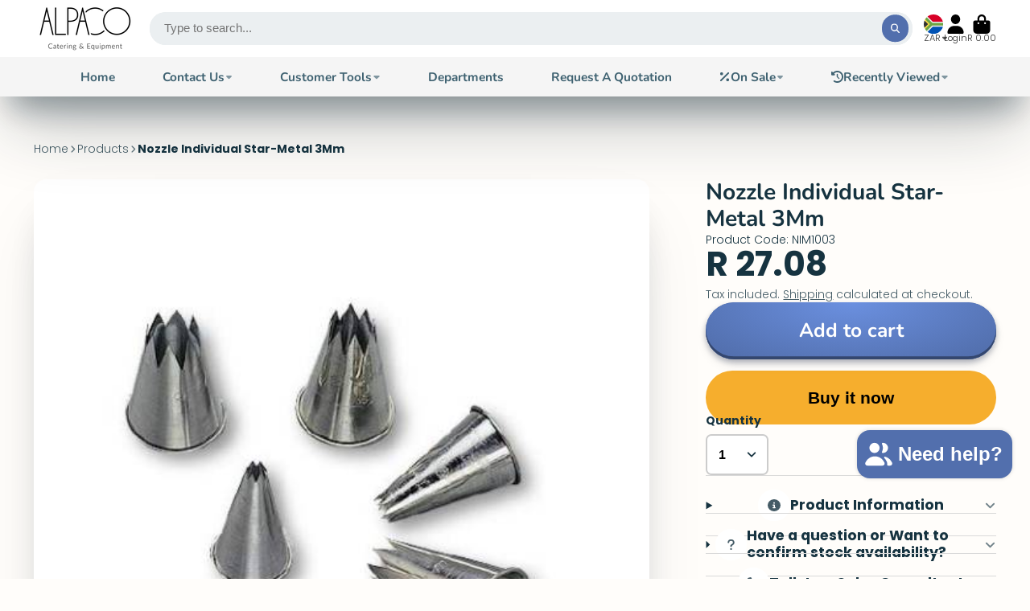

--- FILE ---
content_type: text/html; charset=utf-8
request_url: https://alpaco.co.za/products/nozzle-individual-star-metal-3mm
body_size: 73744
content:
<!doctype html>
<html class="no-js" lang="en">
  <head>
    <meta charset="utf-8">
    <meta http-equiv="X-UA-Compatible" content="IE=edge">
    <meta name="viewport" content="width=device-width,initial-scale=1">
    <meta name="theme-color" content="">
    <link rel="canonical" href="https://alpaco.co.za/products/nozzle-individual-star-metal-3mm">
    <link rel="preconnect" href="https://cdn.shopify.com" crossorigin><link rel="icon" type="image/png" href="//alpaco.co.za/cdn/shop/files/Untitled_design-9_32x32.png?v=1746004513"><link rel="preconnect" href="https://fonts.shopifycdn.com" crossorigin><title>
      Nozzle Individual Star-Metal 3Mm &ndash; Alpaco Catering &amp; Equipment</title>

    

    

<meta property="og:site_name" content="Alpaco Catering &amp; Equipment">
<meta property="og:url" content="https://alpaco.co.za/products/nozzle-individual-star-metal-3mm">
<meta property="og:title" content="Nozzle Individual Star-Metal 3Mm">
<meta property="og:type" content="product">
<meta property="og:description" content="Alpaco Catering &amp; Equipment: South Africa and Africa’s premier supplier of high-grade catering equipment. Proud SADC exporter offering top-quality products including popcorn machines, candy floss machines, slush puppy machines, refrigerators, fryers, ovens, shelving, pizza ovens, bain maries, and more."><meta property="og:image" content="http://alpaco.co.za/cdn/shop/files/NIM1002-1nozzle_61bfb29f-37f2-4d47-ae2e-1c5d265b2980.jpg?v=1689523691">
  <meta property="og:image:secure_url" content="https://alpaco.co.za/cdn/shop/files/NIM1002-1nozzle_61bfb29f-37f2-4d47-ae2e-1c5d265b2980.jpg?v=1689523691">
  <meta property="og:image:width" content="500">
  <meta property="og:image:height" content="500"><meta property="og:price:amount" content="27.08">
  <meta property="og:price:currency" content="ZAR"><meta name="twitter:site" content="@AlpacoCatering"><meta name="twitter:card" content="summary_large_image">
<meta name="twitter:title" content="Nozzle Individual Star-Metal 3Mm">
<meta name="twitter:description" content="Alpaco Catering &amp; Equipment: South Africa and Africa’s premier supplier of high-grade catering equipment. Proud SADC exporter offering top-quality products including popcorn machines, candy floss machines, slush puppy machines, refrigerators, fryers, ovens, shelving, pizza ovens, bain maries, and more.">


    <script>window.performance && window.performance.mark && window.performance.mark('shopify.content_for_header.start');</script><meta name="google-site-verification" content="BSUdhv2znA9xf55fbzNUIDQn5yP7BUOZFtqzi1qex7o">
<meta id="shopify-digital-wallet" name="shopify-digital-wallet" content="/58594853046/digital_wallets/dialog">
<meta name="shopify-checkout-api-token" content="d2832a51cea6b5e29a93fb482df48dea">
<meta id="in-context-paypal-metadata" data-shop-id="58594853046" data-venmo-supported="false" data-environment="production" data-locale="en_US" data-paypal-v4="true" data-currency="ZAR">
<link rel="alternate" type="application/json+oembed" href="https://alpaco.co.za/products/nozzle-individual-star-metal-3mm.oembed">
<script async="async" src="/checkouts/internal/preloads.js?locale=en-ZA"></script>
<script id="shopify-features" type="application/json">{"accessToken":"d2832a51cea6b5e29a93fb482df48dea","betas":["rich-media-storefront-analytics"],"domain":"alpaco.co.za","predictiveSearch":true,"shopId":58594853046,"locale":"en"}</script>
<script>var Shopify = Shopify || {};
Shopify.shop = "alpdiv.myshopify.com";
Shopify.locale = "en";
Shopify.currency = {"active":"ZAR","rate":"1.0"};
Shopify.country = "ZA";
Shopify.theme = {"name":"2025 September Update [Cook...","id":144705159350,"schema_name":"ShowTime","schema_version":"8.1.0","theme_store_id":687,"role":"main"};
Shopify.theme.handle = "null";
Shopify.theme.style = {"id":null,"handle":null};
Shopify.cdnHost = "alpaco.co.za/cdn";
Shopify.routes = Shopify.routes || {};
Shopify.routes.root = "/";</script>
<script type="module">!function(o){(o.Shopify=o.Shopify||{}).modules=!0}(window);</script>
<script>!function(o){function n(){var o=[];function n(){o.push(Array.prototype.slice.apply(arguments))}return n.q=o,n}var t=o.Shopify=o.Shopify||{};t.loadFeatures=n(),t.autoloadFeatures=n()}(window);</script>
<script id="shop-js-analytics" type="application/json">{"pageType":"product"}</script>
<script defer="defer" async type="module" src="//alpaco.co.za/cdn/shopifycloud/shop-js/modules/v2/client.init-shop-cart-sync_BdyHc3Nr.en.esm.js"></script>
<script defer="defer" async type="module" src="//alpaco.co.za/cdn/shopifycloud/shop-js/modules/v2/chunk.common_Daul8nwZ.esm.js"></script>
<script type="module">
  await import("//alpaco.co.za/cdn/shopifycloud/shop-js/modules/v2/client.init-shop-cart-sync_BdyHc3Nr.en.esm.js");
await import("//alpaco.co.za/cdn/shopifycloud/shop-js/modules/v2/chunk.common_Daul8nwZ.esm.js");

  window.Shopify.SignInWithShop?.initShopCartSync?.({"fedCMEnabled":true,"windoidEnabled":true});

</script>
<script>(function() {
  var isLoaded = false;
  function asyncLoad() {
    if (isLoaded) return;
    isLoaded = true;
    var urls = ["https:\/\/ecommplugins-scripts.trustpilot.com\/v2.1\/js\/header.min.js?settings=eyJrZXkiOiJGcVZzbXA5emRSTE5xN0ZnIiwicyI6InNrdSJ9\u0026shop=alpdiv.myshopify.com","https:\/\/ecommplugins-trustboxsettings.trustpilot.com\/alpdiv.myshopify.com.js?settings=1750752804188\u0026shop=alpdiv.myshopify.com","https:\/\/widget.trustpilot.com\/bootstrap\/v5\/tp.widget.sync.bootstrap.min.js?shop=alpdiv.myshopify.com","https:\/\/cookie-bar.conversionbear.com\/script?app=cookie_consent\u0026shop=alpdiv.myshopify.com","https:\/\/ecommplugins-scripts.trustpilot.com\/v2.1\/js\/success.min.js?settings=eyJrZXkiOiJGcVZzbXA5emRSTE5xN0ZnIiwicyI6InNrdSIsInQiOlsib3JkZXJzL2Z1bGZpbGxlZCJdLCJ2IjoiIiwiYSI6IlNob3BpZnktMjAyMS0wNCJ9\u0026shop=alpdiv.myshopify.com"];
    for (var i = 0; i < urls.length; i++) {
      var s = document.createElement('script');
      s.type = 'text/javascript';
      s.async = true;
      s.src = urls[i];
      var x = document.getElementsByTagName('script')[0];
      x.parentNode.insertBefore(s, x);
    }
  };
  if(window.attachEvent) {
    window.attachEvent('onload', asyncLoad);
  } else {
    window.addEventListener('load', asyncLoad, false);
  }
})();</script>
<script id="__st">var __st={"a":58594853046,"offset":7200,"reqid":"6e915b45-b335-4d39-be54-5724976a3326-1769027925","pageurl":"alpaco.co.za\/products\/nozzle-individual-star-metal-3mm","u":"6b6a0ddb3ab0","p":"product","rtyp":"product","rid":7631579807926};</script>
<script>window.ShopifyPaypalV4VisibilityTracking = true;</script>
<script id="captcha-bootstrap">!function(){'use strict';const t='contact',e='account',n='new_comment',o=[[t,t],['blogs',n],['comments',n],[t,'customer']],c=[[e,'customer_login'],[e,'guest_login'],[e,'recover_customer_password'],[e,'create_customer']],r=t=>t.map((([t,e])=>`form[action*='/${t}']:not([data-nocaptcha='true']) input[name='form_type'][value='${e}']`)).join(','),a=t=>()=>t?[...document.querySelectorAll(t)].map((t=>t.form)):[];function s(){const t=[...o],e=r(t);return a(e)}const i='password',u='form_key',d=['recaptcha-v3-token','g-recaptcha-response','h-captcha-response',i],f=()=>{try{return window.sessionStorage}catch{return}},m='__shopify_v',_=t=>t.elements[u];function p(t,e,n=!1){try{const o=window.sessionStorage,c=JSON.parse(o.getItem(e)),{data:r}=function(t){const{data:e,action:n}=t;return t[m]||n?{data:e,action:n}:{data:t,action:n}}(c);for(const[e,n]of Object.entries(r))t.elements[e]&&(t.elements[e].value=n);n&&o.removeItem(e)}catch(o){console.error('form repopulation failed',{error:o})}}const l='form_type',E='cptcha';function T(t){t.dataset[E]=!0}const w=window,h=w.document,L='Shopify',v='ce_forms',y='captcha';let A=!1;((t,e)=>{const n=(g='f06e6c50-85a8-45c8-87d0-21a2b65856fe',I='https://cdn.shopify.com/shopifycloud/storefront-forms-hcaptcha/ce_storefront_forms_captcha_hcaptcha.v1.5.2.iife.js',D={infoText:'Protected by hCaptcha',privacyText:'Privacy',termsText:'Terms'},(t,e,n)=>{const o=w[L][v],c=o.bindForm;if(c)return c(t,g,e,D).then(n);var r;o.q.push([[t,g,e,D],n]),r=I,A||(h.body.append(Object.assign(h.createElement('script'),{id:'captcha-provider',async:!0,src:r})),A=!0)});var g,I,D;w[L]=w[L]||{},w[L][v]=w[L][v]||{},w[L][v].q=[],w[L][y]=w[L][y]||{},w[L][y].protect=function(t,e){n(t,void 0,e),T(t)},Object.freeze(w[L][y]),function(t,e,n,w,h,L){const[v,y,A,g]=function(t,e,n){const i=e?o:[],u=t?c:[],d=[...i,...u],f=r(d),m=r(i),_=r(d.filter((([t,e])=>n.includes(e))));return[a(f),a(m),a(_),s()]}(w,h,L),I=t=>{const e=t.target;return e instanceof HTMLFormElement?e:e&&e.form},D=t=>v().includes(t);t.addEventListener('submit',(t=>{const e=I(t);if(!e)return;const n=D(e)&&!e.dataset.hcaptchaBound&&!e.dataset.recaptchaBound,o=_(e),c=g().includes(e)&&(!o||!o.value);(n||c)&&t.preventDefault(),c&&!n&&(function(t){try{if(!f())return;!function(t){const e=f();if(!e)return;const n=_(t);if(!n)return;const o=n.value;o&&e.removeItem(o)}(t);const e=Array.from(Array(32),(()=>Math.random().toString(36)[2])).join('');!function(t,e){_(t)||t.append(Object.assign(document.createElement('input'),{type:'hidden',name:u})),t.elements[u].value=e}(t,e),function(t,e){const n=f();if(!n)return;const o=[...t.querySelectorAll(`input[type='${i}']`)].map((({name:t})=>t)),c=[...d,...o],r={};for(const[a,s]of new FormData(t).entries())c.includes(a)||(r[a]=s);n.setItem(e,JSON.stringify({[m]:1,action:t.action,data:r}))}(t,e)}catch(e){console.error('failed to persist form',e)}}(e),e.submit())}));const S=(t,e)=>{t&&!t.dataset[E]&&(n(t,e.some((e=>e===t))),T(t))};for(const o of['focusin','change'])t.addEventListener(o,(t=>{const e=I(t);D(e)&&S(e,y())}));const B=e.get('form_key'),M=e.get(l),P=B&&M;t.addEventListener('DOMContentLoaded',(()=>{const t=y();if(P)for(const e of t)e.elements[l].value===M&&p(e,B);[...new Set([...A(),...v().filter((t=>'true'===t.dataset.shopifyCaptcha))])].forEach((e=>S(e,t)))}))}(h,new URLSearchParams(w.location.search),n,t,e,['guest_login'])})(!0,!0)}();</script>
<script integrity="sha256-4kQ18oKyAcykRKYeNunJcIwy7WH5gtpwJnB7kiuLZ1E=" data-source-attribution="shopify.loadfeatures" defer="defer" src="//alpaco.co.za/cdn/shopifycloud/storefront/assets/storefront/load_feature-a0a9edcb.js" crossorigin="anonymous"></script>
<script data-source-attribution="shopify.dynamic_checkout.dynamic.init">var Shopify=Shopify||{};Shopify.PaymentButton=Shopify.PaymentButton||{isStorefrontPortableWallets:!0,init:function(){window.Shopify.PaymentButton.init=function(){};var t=document.createElement("script");t.src="https://alpaco.co.za/cdn/shopifycloud/portable-wallets/latest/portable-wallets.en.js",t.type="module",document.head.appendChild(t)}};
</script>
<script data-source-attribution="shopify.dynamic_checkout.buyer_consent">
  function portableWalletsHideBuyerConsent(e){var t=document.getElementById("shopify-buyer-consent"),n=document.getElementById("shopify-subscription-policy-button");t&&n&&(t.classList.add("hidden"),t.setAttribute("aria-hidden","true"),n.removeEventListener("click",e))}function portableWalletsShowBuyerConsent(e){var t=document.getElementById("shopify-buyer-consent"),n=document.getElementById("shopify-subscription-policy-button");t&&n&&(t.classList.remove("hidden"),t.removeAttribute("aria-hidden"),n.addEventListener("click",e))}window.Shopify?.PaymentButton&&(window.Shopify.PaymentButton.hideBuyerConsent=portableWalletsHideBuyerConsent,window.Shopify.PaymentButton.showBuyerConsent=portableWalletsShowBuyerConsent);
</script>
<script>
  function portableWalletsCleanup(e){e&&e.src&&console.error("Failed to load portable wallets script "+e.src);var t=document.querySelectorAll("shopify-accelerated-checkout .shopify-payment-button__skeleton, shopify-accelerated-checkout-cart .wallet-cart-button__skeleton"),e=document.getElementById("shopify-buyer-consent");for(let e=0;e<t.length;e++)t[e].remove();e&&e.remove()}function portableWalletsNotLoadedAsModule(e){e instanceof ErrorEvent&&"string"==typeof e.message&&e.message.includes("import.meta")&&"string"==typeof e.filename&&e.filename.includes("portable-wallets")&&(window.removeEventListener("error",portableWalletsNotLoadedAsModule),window.Shopify.PaymentButton.failedToLoad=e,"loading"===document.readyState?document.addEventListener("DOMContentLoaded",window.Shopify.PaymentButton.init):window.Shopify.PaymentButton.init())}window.addEventListener("error",portableWalletsNotLoadedAsModule);
</script>

<script type="module" src="https://alpaco.co.za/cdn/shopifycloud/portable-wallets/latest/portable-wallets.en.js" onError="portableWalletsCleanup(this)" crossorigin="anonymous"></script>
<script nomodule>
  document.addEventListener("DOMContentLoaded", portableWalletsCleanup);
</script>

<link id="shopify-accelerated-checkout-styles" rel="stylesheet" media="screen" href="https://alpaco.co.za/cdn/shopifycloud/portable-wallets/latest/accelerated-checkout-backwards-compat.css" crossorigin="anonymous">
<style id="shopify-accelerated-checkout-cart">
        #shopify-buyer-consent {
  margin-top: 1em;
  display: inline-block;
  width: 100%;
}

#shopify-buyer-consent.hidden {
  display: none;
}

#shopify-subscription-policy-button {
  background: none;
  border: none;
  padding: 0;
  text-decoration: underline;
  font-size: inherit;
  cursor: pointer;
}

#shopify-subscription-policy-button::before {
  box-shadow: none;
}

      </style>

<script>window.performance && window.performance.mark && window.performance.mark('shopify.content_for_header.end');</script>

    

<style data-shopify>
    @font-face {
  font-family: Poppins;
  font-weight: 300;
  font-style: normal;
  font-display: swap;
  src: url("//alpaco.co.za/cdn/fonts/poppins/poppins_n3.05f58335c3209cce17da4f1f1ab324ebe2982441.woff2") format("woff2"),
       url("//alpaco.co.za/cdn/fonts/poppins/poppins_n3.6971368e1f131d2c8ff8e3a44a36b577fdda3ff5.woff") format("woff");
}

    @font-face {
  font-family: Poppins;
  font-weight: 700;
  font-style: normal;
  font-display: swap;
  src: url("//alpaco.co.za/cdn/fonts/poppins/poppins_n7.56758dcf284489feb014a026f3727f2f20a54626.woff2") format("woff2"),
       url("//alpaco.co.za/cdn/fonts/poppins/poppins_n7.f34f55d9b3d3205d2cd6f64955ff4b36f0cfd8da.woff") format("woff");
}

    @font-face {
  font-family: Poppins;
  font-weight: 300;
  font-style: italic;
  font-display: swap;
  src: url("//alpaco.co.za/cdn/fonts/poppins/poppins_i3.8536b4423050219f608e17f134fe9ea3b01ed890.woff2") format("woff2"),
       url("//alpaco.co.za/cdn/fonts/poppins/poppins_i3.0f4433ada196bcabf726ed78f8e37e0995762f7f.woff") format("woff");
}

    @font-face {
  font-family: Poppins;
  font-weight: 700;
  font-style: italic;
  font-display: swap;
  src: url("//alpaco.co.za/cdn/fonts/poppins/poppins_i7.42fd71da11e9d101e1e6c7932199f925f9eea42d.woff2") format("woff2"),
       url("//alpaco.co.za/cdn/fonts/poppins/poppins_i7.ec8499dbd7616004e21155106d13837fff4cf556.woff") format("woff");
}

    @font-face {
  font-family: Nunito;
  font-weight: 700;
  font-style: normal;
  font-display: swap;
  src: url("//alpaco.co.za/cdn/fonts/nunito/nunito_n7.37cf9b8cf43b3322f7e6e13ad2aad62ab5dc9109.woff2") format("woff2"),
       url("//alpaco.co.za/cdn/fonts/nunito/nunito_n7.45cfcfadc6630011252d54d5f5a2c7c98f60d5de.woff") format("woff");
}


    :root {
    --font-body-family: Poppins, sans-serif;
    --font-body-style: normal;
    --font-body-weight: 300;
    --font-body-weight-bold: 700;

    --font-heading-family: Nunito, sans-serif;
    --font-heading-style: normal;
    --font-heading-weight: 700;

    --font-scale: 1.0;

    
    --color-g-text: #163340;--color-g-text-alpha-80: rgba(15, 36, 45, 0.8);
    --color-g-text-alpha-70: rgba(15, 36, 45, 0.7);
    --color-g-text-alpha-50: rgba(15, 36, 45, 0.5);
    --color-g-text-alpha-60: rgba(15, 36, 45, 0.6);
    --color-g-text-alpha-40: rgba(15, 36, 45, 0.4);
    --color-g-text-alpha-30: rgba(15, 36, 45, 0.3);
    --color-g-text-alpha-20: rgba(15, 36, 45, 0.2);
    --color-g-text-alpha-10: rgba(15, 36, 45, 0.1);

    --color-g-bg: #fffdfa;
    --color-g-bg-d5: #fff3e1;
    --color-g-bg-d15: #ffe9c7;
    --color-g-bg-alpha-0: rgba(255, 253, 250, 0);
    --color-g-bg-alpha-70: rgba(255, 253, 250, 0.7);
    --color-g-bg-border: #ffd494;
    --color-g-fg: #FFFFFF;
    --color-g-fg-alpha-70: rgba(255, 255, 255, 0.7);
    --color-g-fg-alpha-50: rgba(255, 255, 255, 0.5);
    --color-g-fg-d10: #e6e6e6;
    --color-g-fg-d20: #cccccc;
    --color-g-accent: #006ba6;
    --color-g-sale: #3764c8;
    --color-g-warning: #fd7e14;
    --color-g-success: #198754;
    --color-g-danger: #d81159;
    --color-g-star-rating: #FFA41C;

    --color-g-button-text: #ffffff;
    --color-g-button-bg: #526fad;
    --color-g-button-bg-hover: #4a649c;
    --color-g-button-shadow-l1: rgba(33, 44, 69, 0.3);
    --color-g-button-shadow-l2: rgba(33, 44, 69, 0.15);
    --color-g-button-shadow-l3: #34476f;
    --color-g-button-bg-gradient: #6b90e0;

    --color-g-button-buy-it-now-text: #000;
    --color-g-button-buy-it-now-bg: #f6ae2d;
    --color-g-button-buy-it-now-bg-hover: #f5a515;

    --color-g-product-badge-sale: #5684f1;
    --color-g-product-badge-sold-out: #7D959F;

    --border-radius-base: 1.125rem;
    --border-radius-inner: 0.7rem;
    --border-radius-sm: 0.25rem;
    --transition-base: 0.3s;

    --box-shadow-large: rgb(50 50 93 / 25%) 0px 50px 100px -20px, rgb(0 0 0 / 30%) 0px 30px 60px -30px;

    --container-width: 1550px;
    --container-spacer: min(3rem, 5vw);
    /* --glob-gutter: clamp(3vw, 1.4rem, 30px); */
    --glob-gutter: min(3vw, 1.4rem);
    }
</style><link rel="preload" as="font" href="//alpaco.co.za/cdn/fonts/poppins/poppins_n3.05f58335c3209cce17da4f1f1ab324ebe2982441.woff2" type="font/woff2" crossorigin><link rel="preload" as="font" href="//alpaco.co.za/cdn/fonts/nunito/nunito_n7.37cf9b8cf43b3322f7e6e13ad2aad62ab5dc9109.woff2" type="font/woff2" crossorigin><script>
      document.documentElement.className = document.documentElement.className.replace('no-js', 'js');
      if (Shopify.designMode) {
        document.documentElement.classList.add('shopify-design-mode');
      }
      function lazyImageOnLoad(img) {
        img.setAttribute('loaded', '');
      }
    </script>

  
  <link href="//alpaco.co.za/cdn/shop/t/32/assets/core.css?v=159504530629355672431756705210" rel="stylesheet" type="text/css" media="all" />


  <!-- BEGIN app block: shopify://apps/seowill-seoant-ai-seo/blocks/seoant-core/8e57283b-dcb0-4f7b-a947-fb5c57a0d59d -->
<!--SEOAnt Core By SEOAnt Teams, v0.1.6 START -->







    <!-- BEGIN app snippet: Product-JSON-LD --><script type="application/ld+json">
    [
        {
            "@context": "https://schema.org",
            "@type": "Product",
            "@id": "https:\/\/alpaco.co.za\/products\/nozzle-individual-star-metal-3mm#product",
            "brand": {
                "@type": "Brand",
                "name": "BCE"
            },
            "url": "https://alpaco.co.za/products/nozzle-individual-star-metal-3mm",
            "name": "Nozzle Individual Star-Metal 3Mm",
            "image": "https://alpaco.co.za/cdn/shop/files/NIM1002-1nozzle_61bfb29f-37f2-4d47-ae2e-1c5d265b2980.jpg",
            "description": "",
            "sku": "NIM1003",
            "weight": "0.2kg",
            "offers":  [{
                    "@type": "Offer" ,
                    "priceCurrency": "ZAR",
                    "priceValidUntil": "2026-01-21",
                    "price" : "27.08" ,
                    "availability" : "https://schema.org/InStock" ,
                    "itemCondition": "https://schema.org/NewCondition",
                    "sku": "NIM1003",
                    "name": "Default Title",
                    "url" : "https://alpaco.co.za/products/nozzle-individual-star-metal-3mm?variant=42305005945014",
                    "seller" : {
                        "@type" : "Organization",
                        "name" : "Alpaco Catering &amp; Equipment"
                    },
                    "mpn": "NIM1003"
                }
            ]
        }
        ]
</script>

<!-- END app snippet -->


<!-- SON-LD generated By SEOAnt END -->



<!-- Start : SEOAnt BrokenLink Redirect --><script type="text/javascript">
    !function(t){var e={};function r(n){if(e[n])return e[n].exports;var o=e[n]={i:n,l:!1,exports:{}};return t[n].call(o.exports,o,o.exports,r),o.l=!0,o.exports}r.m=t,r.c=e,r.d=function(t,e,n){r.o(t,e)||Object.defineProperty(t,e,{enumerable:!0,get:n})},r.r=function(t){"undefined"!==typeof Symbol&&Symbol.toStringTag&&Object.defineProperty(t,Symbol.toStringTag,{value:"Module"}),Object.defineProperty(t,"__esModule",{value:!0})},r.t=function(t,e){if(1&e&&(t=r(t)),8&e)return t;if(4&e&&"object"===typeof t&&t&&t.__esModule)return t;var n=Object.create(null);if(r.r(n),Object.defineProperty(n,"default",{enumerable:!0,value:t}),2&e&&"string"!=typeof t)for(var o in t)r.d(n,o,function(e){return t[e]}.bind(null,o));return n},r.n=function(t){var e=t&&t.__esModule?function(){return t.default}:function(){return t};return r.d(e,"a",e),e},r.o=function(t,e){return Object.prototype.hasOwnProperty.call(t,e)},r.p="",r(r.s=11)}([function(t,e,r){"use strict";var n=r(2),o=Object.prototype.toString;function i(t){return"[object Array]"===o.call(t)}function a(t){return"undefined"===typeof t}function u(t){return null!==t&&"object"===typeof t}function s(t){return"[object Function]"===o.call(t)}function c(t,e){if(null!==t&&"undefined"!==typeof t)if("object"!==typeof t&&(t=[t]),i(t))for(var r=0,n=t.length;r<n;r++)e.call(null,t[r],r,t);else for(var o in t)Object.prototype.hasOwnProperty.call(t,o)&&e.call(null,t[o],o,t)}t.exports={isArray:i,isArrayBuffer:function(t){return"[object ArrayBuffer]"===o.call(t)},isBuffer:function(t){return null!==t&&!a(t)&&null!==t.constructor&&!a(t.constructor)&&"function"===typeof t.constructor.isBuffer&&t.constructor.isBuffer(t)},isFormData:function(t){return"undefined"!==typeof FormData&&t instanceof FormData},isArrayBufferView:function(t){return"undefined"!==typeof ArrayBuffer&&ArrayBuffer.isView?ArrayBuffer.isView(t):t&&t.buffer&&t.buffer instanceof ArrayBuffer},isString:function(t){return"string"===typeof t},isNumber:function(t){return"number"===typeof t},isObject:u,isUndefined:a,isDate:function(t){return"[object Date]"===o.call(t)},isFile:function(t){return"[object File]"===o.call(t)},isBlob:function(t){return"[object Blob]"===o.call(t)},isFunction:s,isStream:function(t){return u(t)&&s(t.pipe)},isURLSearchParams:function(t){return"undefined"!==typeof URLSearchParams&&t instanceof URLSearchParams},isStandardBrowserEnv:function(){return("undefined"===typeof navigator||"ReactNative"!==navigator.product&&"NativeScript"!==navigator.product&&"NS"!==navigator.product)&&("undefined"!==typeof window&&"undefined"!==typeof document)},forEach:c,merge:function t(){var e={};function r(r,n){"object"===typeof e[n]&&"object"===typeof r?e[n]=t(e[n],r):e[n]=r}for(var n=0,o=arguments.length;n<o;n++)c(arguments[n],r);return e},deepMerge:function t(){var e={};function r(r,n){"object"===typeof e[n]&&"object"===typeof r?e[n]=t(e[n],r):e[n]="object"===typeof r?t({},r):r}for(var n=0,o=arguments.length;n<o;n++)c(arguments[n],r);return e},extend:function(t,e,r){return c(e,(function(e,o){t[o]=r&&"function"===typeof e?n(e,r):e})),t},trim:function(t){return t.replace(/^\s*/,"").replace(/\s*$/,"")}}},function(t,e,r){t.exports=r(12)},function(t,e,r){"use strict";t.exports=function(t,e){return function(){for(var r=new Array(arguments.length),n=0;n<r.length;n++)r[n]=arguments[n];return t.apply(e,r)}}},function(t,e,r){"use strict";var n=r(0);function o(t){return encodeURIComponent(t).replace(/%40/gi,"@").replace(/%3A/gi,":").replace(/%24/g,"$").replace(/%2C/gi,",").replace(/%20/g,"+").replace(/%5B/gi,"[").replace(/%5D/gi,"]")}t.exports=function(t,e,r){if(!e)return t;var i;if(r)i=r(e);else if(n.isURLSearchParams(e))i=e.toString();else{var a=[];n.forEach(e,(function(t,e){null!==t&&"undefined"!==typeof t&&(n.isArray(t)?e+="[]":t=[t],n.forEach(t,(function(t){n.isDate(t)?t=t.toISOString():n.isObject(t)&&(t=JSON.stringify(t)),a.push(o(e)+"="+o(t))})))})),i=a.join("&")}if(i){var u=t.indexOf("#");-1!==u&&(t=t.slice(0,u)),t+=(-1===t.indexOf("?")?"?":"&")+i}return t}},function(t,e,r){"use strict";t.exports=function(t){return!(!t||!t.__CANCEL__)}},function(t,e,r){"use strict";(function(e){var n=r(0),o=r(19),i={"Content-Type":"application/x-www-form-urlencoded"};function a(t,e){!n.isUndefined(t)&&n.isUndefined(t["Content-Type"])&&(t["Content-Type"]=e)}var u={adapter:function(){var t;return("undefined"!==typeof XMLHttpRequest||"undefined"!==typeof e&&"[object process]"===Object.prototype.toString.call(e))&&(t=r(6)),t}(),transformRequest:[function(t,e){return o(e,"Accept"),o(e,"Content-Type"),n.isFormData(t)||n.isArrayBuffer(t)||n.isBuffer(t)||n.isStream(t)||n.isFile(t)||n.isBlob(t)?t:n.isArrayBufferView(t)?t.buffer:n.isURLSearchParams(t)?(a(e,"application/x-www-form-urlencoded;charset=utf-8"),t.toString()):n.isObject(t)?(a(e,"application/json;charset=utf-8"),JSON.stringify(t)):t}],transformResponse:[function(t){if("string"===typeof t)try{t=JSON.parse(t)}catch(e){}return t}],timeout:0,xsrfCookieName:"XSRF-TOKEN",xsrfHeaderName:"X-XSRF-TOKEN",maxContentLength:-1,validateStatus:function(t){return t>=200&&t<300},headers:{common:{Accept:"application/json, text/plain, */*"}}};n.forEach(["delete","get","head"],(function(t){u.headers[t]={}})),n.forEach(["post","put","patch"],(function(t){u.headers[t]=n.merge(i)})),t.exports=u}).call(this,r(18))},function(t,e,r){"use strict";var n=r(0),o=r(20),i=r(3),a=r(22),u=r(25),s=r(26),c=r(7);t.exports=function(t){return new Promise((function(e,f){var l=t.data,p=t.headers;n.isFormData(l)&&delete p["Content-Type"];var h=new XMLHttpRequest;if(t.auth){var d=t.auth.username||"",m=t.auth.password||"";p.Authorization="Basic "+btoa(d+":"+m)}var y=a(t.baseURL,t.url);if(h.open(t.method.toUpperCase(),i(y,t.params,t.paramsSerializer),!0),h.timeout=t.timeout,h.onreadystatechange=function(){if(h&&4===h.readyState&&(0!==h.status||h.responseURL&&0===h.responseURL.indexOf("file:"))){var r="getAllResponseHeaders"in h?u(h.getAllResponseHeaders()):null,n={data:t.responseType&&"text"!==t.responseType?h.response:h.responseText,status:h.status,statusText:h.statusText,headers:r,config:t,request:h};o(e,f,n),h=null}},h.onabort=function(){h&&(f(c("Request aborted",t,"ECONNABORTED",h)),h=null)},h.onerror=function(){f(c("Network Error",t,null,h)),h=null},h.ontimeout=function(){var e="timeout of "+t.timeout+"ms exceeded";t.timeoutErrorMessage&&(e=t.timeoutErrorMessage),f(c(e,t,"ECONNABORTED",h)),h=null},n.isStandardBrowserEnv()){var v=r(27),g=(t.withCredentials||s(y))&&t.xsrfCookieName?v.read(t.xsrfCookieName):void 0;g&&(p[t.xsrfHeaderName]=g)}if("setRequestHeader"in h&&n.forEach(p,(function(t,e){"undefined"===typeof l&&"content-type"===e.toLowerCase()?delete p[e]:h.setRequestHeader(e,t)})),n.isUndefined(t.withCredentials)||(h.withCredentials=!!t.withCredentials),t.responseType)try{h.responseType=t.responseType}catch(w){if("json"!==t.responseType)throw w}"function"===typeof t.onDownloadProgress&&h.addEventListener("progress",t.onDownloadProgress),"function"===typeof t.onUploadProgress&&h.upload&&h.upload.addEventListener("progress",t.onUploadProgress),t.cancelToken&&t.cancelToken.promise.then((function(t){h&&(h.abort(),f(t),h=null)})),void 0===l&&(l=null),h.send(l)}))}},function(t,e,r){"use strict";var n=r(21);t.exports=function(t,e,r,o,i){var a=new Error(t);return n(a,e,r,o,i)}},function(t,e,r){"use strict";var n=r(0);t.exports=function(t,e){e=e||{};var r={},o=["url","method","params","data"],i=["headers","auth","proxy"],a=["baseURL","url","transformRequest","transformResponse","paramsSerializer","timeout","withCredentials","adapter","responseType","xsrfCookieName","xsrfHeaderName","onUploadProgress","onDownloadProgress","maxContentLength","validateStatus","maxRedirects","httpAgent","httpsAgent","cancelToken","socketPath"];n.forEach(o,(function(t){"undefined"!==typeof e[t]&&(r[t]=e[t])})),n.forEach(i,(function(o){n.isObject(e[o])?r[o]=n.deepMerge(t[o],e[o]):"undefined"!==typeof e[o]?r[o]=e[o]:n.isObject(t[o])?r[o]=n.deepMerge(t[o]):"undefined"!==typeof t[o]&&(r[o]=t[o])})),n.forEach(a,(function(n){"undefined"!==typeof e[n]?r[n]=e[n]:"undefined"!==typeof t[n]&&(r[n]=t[n])}));var u=o.concat(i).concat(a),s=Object.keys(e).filter((function(t){return-1===u.indexOf(t)}));return n.forEach(s,(function(n){"undefined"!==typeof e[n]?r[n]=e[n]:"undefined"!==typeof t[n]&&(r[n]=t[n])})),r}},function(t,e,r){"use strict";function n(t){this.message=t}n.prototype.toString=function(){return"Cancel"+(this.message?": "+this.message:"")},n.prototype.__CANCEL__=!0,t.exports=n},function(t,e,r){t.exports=r(13)},function(t,e,r){t.exports=r(30)},function(t,e,r){var n=function(t){"use strict";var e=Object.prototype,r=e.hasOwnProperty,n="function"===typeof Symbol?Symbol:{},o=n.iterator||"@@iterator",i=n.asyncIterator||"@@asyncIterator",a=n.toStringTag||"@@toStringTag";function u(t,e,r){return Object.defineProperty(t,e,{value:r,enumerable:!0,configurable:!0,writable:!0}),t[e]}try{u({},"")}catch(S){u=function(t,e,r){return t[e]=r}}function s(t,e,r,n){var o=e&&e.prototype instanceof l?e:l,i=Object.create(o.prototype),a=new L(n||[]);return i._invoke=function(t,e,r){var n="suspendedStart";return function(o,i){if("executing"===n)throw new Error("Generator is already running");if("completed"===n){if("throw"===o)throw i;return j()}for(r.method=o,r.arg=i;;){var a=r.delegate;if(a){var u=x(a,r);if(u){if(u===f)continue;return u}}if("next"===r.method)r.sent=r._sent=r.arg;else if("throw"===r.method){if("suspendedStart"===n)throw n="completed",r.arg;r.dispatchException(r.arg)}else"return"===r.method&&r.abrupt("return",r.arg);n="executing";var s=c(t,e,r);if("normal"===s.type){if(n=r.done?"completed":"suspendedYield",s.arg===f)continue;return{value:s.arg,done:r.done}}"throw"===s.type&&(n="completed",r.method="throw",r.arg=s.arg)}}}(t,r,a),i}function c(t,e,r){try{return{type:"normal",arg:t.call(e,r)}}catch(S){return{type:"throw",arg:S}}}t.wrap=s;var f={};function l(){}function p(){}function h(){}var d={};d[o]=function(){return this};var m=Object.getPrototypeOf,y=m&&m(m(T([])));y&&y!==e&&r.call(y,o)&&(d=y);var v=h.prototype=l.prototype=Object.create(d);function g(t){["next","throw","return"].forEach((function(e){u(t,e,(function(t){return this._invoke(e,t)}))}))}function w(t,e){var n;this._invoke=function(o,i){function a(){return new e((function(n,a){!function n(o,i,a,u){var s=c(t[o],t,i);if("throw"!==s.type){var f=s.arg,l=f.value;return l&&"object"===typeof l&&r.call(l,"__await")?e.resolve(l.__await).then((function(t){n("next",t,a,u)}),(function(t){n("throw",t,a,u)})):e.resolve(l).then((function(t){f.value=t,a(f)}),(function(t){return n("throw",t,a,u)}))}u(s.arg)}(o,i,n,a)}))}return n=n?n.then(a,a):a()}}function x(t,e){var r=t.iterator[e.method];if(void 0===r){if(e.delegate=null,"throw"===e.method){if(t.iterator.return&&(e.method="return",e.arg=void 0,x(t,e),"throw"===e.method))return f;e.method="throw",e.arg=new TypeError("The iterator does not provide a 'throw' method")}return f}var n=c(r,t.iterator,e.arg);if("throw"===n.type)return e.method="throw",e.arg=n.arg,e.delegate=null,f;var o=n.arg;return o?o.done?(e[t.resultName]=o.value,e.next=t.nextLoc,"return"!==e.method&&(e.method="next",e.arg=void 0),e.delegate=null,f):o:(e.method="throw",e.arg=new TypeError("iterator result is not an object"),e.delegate=null,f)}function b(t){var e={tryLoc:t[0]};1 in t&&(e.catchLoc=t[1]),2 in t&&(e.finallyLoc=t[2],e.afterLoc=t[3]),this.tryEntries.push(e)}function E(t){var e=t.completion||{};e.type="normal",delete e.arg,t.completion=e}function L(t){this.tryEntries=[{tryLoc:"root"}],t.forEach(b,this),this.reset(!0)}function T(t){if(t){var e=t[o];if(e)return e.call(t);if("function"===typeof t.next)return t;if(!isNaN(t.length)){var n=-1,i=function e(){for(;++n<t.length;)if(r.call(t,n))return e.value=t[n],e.done=!1,e;return e.value=void 0,e.done=!0,e};return i.next=i}}return{next:j}}function j(){return{value:void 0,done:!0}}return p.prototype=v.constructor=h,h.constructor=p,p.displayName=u(h,a,"GeneratorFunction"),t.isGeneratorFunction=function(t){var e="function"===typeof t&&t.constructor;return!!e&&(e===p||"GeneratorFunction"===(e.displayName||e.name))},t.mark=function(t){return Object.setPrototypeOf?Object.setPrototypeOf(t,h):(t.__proto__=h,u(t,a,"GeneratorFunction")),t.prototype=Object.create(v),t},t.awrap=function(t){return{__await:t}},g(w.prototype),w.prototype[i]=function(){return this},t.AsyncIterator=w,t.async=function(e,r,n,o,i){void 0===i&&(i=Promise);var a=new w(s(e,r,n,o),i);return t.isGeneratorFunction(r)?a:a.next().then((function(t){return t.done?t.value:a.next()}))},g(v),u(v,a,"Generator"),v[o]=function(){return this},v.toString=function(){return"[object Generator]"},t.keys=function(t){var e=[];for(var r in t)e.push(r);return e.reverse(),function r(){for(;e.length;){var n=e.pop();if(n in t)return r.value=n,r.done=!1,r}return r.done=!0,r}},t.values=T,L.prototype={constructor:L,reset:function(t){if(this.prev=0,this.next=0,this.sent=this._sent=void 0,this.done=!1,this.delegate=null,this.method="next",this.arg=void 0,this.tryEntries.forEach(E),!t)for(var e in this)"t"===e.charAt(0)&&r.call(this,e)&&!isNaN(+e.slice(1))&&(this[e]=void 0)},stop:function(){this.done=!0;var t=this.tryEntries[0].completion;if("throw"===t.type)throw t.arg;return this.rval},dispatchException:function(t){if(this.done)throw t;var e=this;function n(r,n){return a.type="throw",a.arg=t,e.next=r,n&&(e.method="next",e.arg=void 0),!!n}for(var o=this.tryEntries.length-1;o>=0;--o){var i=this.tryEntries[o],a=i.completion;if("root"===i.tryLoc)return n("end");if(i.tryLoc<=this.prev){var u=r.call(i,"catchLoc"),s=r.call(i,"finallyLoc");if(u&&s){if(this.prev<i.catchLoc)return n(i.catchLoc,!0);if(this.prev<i.finallyLoc)return n(i.finallyLoc)}else if(u){if(this.prev<i.catchLoc)return n(i.catchLoc,!0)}else{if(!s)throw new Error("try statement without catch or finally");if(this.prev<i.finallyLoc)return n(i.finallyLoc)}}}},abrupt:function(t,e){for(var n=this.tryEntries.length-1;n>=0;--n){var o=this.tryEntries[n];if(o.tryLoc<=this.prev&&r.call(o,"finallyLoc")&&this.prev<o.finallyLoc){var i=o;break}}i&&("break"===t||"continue"===t)&&i.tryLoc<=e&&e<=i.finallyLoc&&(i=null);var a=i?i.completion:{};return a.type=t,a.arg=e,i?(this.method="next",this.next=i.finallyLoc,f):this.complete(a)},complete:function(t,e){if("throw"===t.type)throw t.arg;return"break"===t.type||"continue"===t.type?this.next=t.arg:"return"===t.type?(this.rval=this.arg=t.arg,this.method="return",this.next="end"):"normal"===t.type&&e&&(this.next=e),f},finish:function(t){for(var e=this.tryEntries.length-1;e>=0;--e){var r=this.tryEntries[e];if(r.finallyLoc===t)return this.complete(r.completion,r.afterLoc),E(r),f}},catch:function(t){for(var e=this.tryEntries.length-1;e>=0;--e){var r=this.tryEntries[e];if(r.tryLoc===t){var n=r.completion;if("throw"===n.type){var o=n.arg;E(r)}return o}}throw new Error("illegal catch attempt")},delegateYield:function(t,e,r){return this.delegate={iterator:T(t),resultName:e,nextLoc:r},"next"===this.method&&(this.arg=void 0),f}},t}(t.exports);try{regeneratorRuntime=n}catch(o){Function("r","regeneratorRuntime = r")(n)}},function(t,e,r){"use strict";var n=r(0),o=r(2),i=r(14),a=r(8);function u(t){var e=new i(t),r=o(i.prototype.request,e);return n.extend(r,i.prototype,e),n.extend(r,e),r}var s=u(r(5));s.Axios=i,s.create=function(t){return u(a(s.defaults,t))},s.Cancel=r(9),s.CancelToken=r(28),s.isCancel=r(4),s.all=function(t){return Promise.all(t)},s.spread=r(29),t.exports=s,t.exports.default=s},function(t,e,r){"use strict";var n=r(0),o=r(3),i=r(15),a=r(16),u=r(8);function s(t){this.defaults=t,this.interceptors={request:new i,response:new i}}s.prototype.request=function(t){"string"===typeof t?(t=arguments[1]||{}).url=arguments[0]:t=t||{},(t=u(this.defaults,t)).method?t.method=t.method.toLowerCase():this.defaults.method?t.method=this.defaults.method.toLowerCase():t.method="get";var e=[a,void 0],r=Promise.resolve(t);for(this.interceptors.request.forEach((function(t){e.unshift(t.fulfilled,t.rejected)})),this.interceptors.response.forEach((function(t){e.push(t.fulfilled,t.rejected)}));e.length;)r=r.then(e.shift(),e.shift());return r},s.prototype.getUri=function(t){return t=u(this.defaults,t),o(t.url,t.params,t.paramsSerializer).replace(/^\?/,"")},n.forEach(["delete","get","head","options"],(function(t){s.prototype[t]=function(e,r){return this.request(n.merge(r||{},{method:t,url:e}))}})),n.forEach(["post","put","patch"],(function(t){s.prototype[t]=function(e,r,o){return this.request(n.merge(o||{},{method:t,url:e,data:r}))}})),t.exports=s},function(t,e,r){"use strict";var n=r(0);function o(){this.handlers=[]}o.prototype.use=function(t,e){return this.handlers.push({fulfilled:t,rejected:e}),this.handlers.length-1},o.prototype.eject=function(t){this.handlers[t]&&(this.handlers[t]=null)},o.prototype.forEach=function(t){n.forEach(this.handlers,(function(e){null!==e&&t(e)}))},t.exports=o},function(t,e,r){"use strict";var n=r(0),o=r(17),i=r(4),a=r(5);function u(t){t.cancelToken&&t.cancelToken.throwIfRequested()}t.exports=function(t){return u(t),t.headers=t.headers||{},t.data=o(t.data,t.headers,t.transformRequest),t.headers=n.merge(t.headers.common||{},t.headers[t.method]||{},t.headers),n.forEach(["delete","get","head","post","put","patch","common"],(function(e){delete t.headers[e]})),(t.adapter||a.adapter)(t).then((function(e){return u(t),e.data=o(e.data,e.headers,t.transformResponse),e}),(function(e){return i(e)||(u(t),e&&e.response&&(e.response.data=o(e.response.data,e.response.headers,t.transformResponse))),Promise.reject(e)}))}},function(t,e,r){"use strict";var n=r(0);t.exports=function(t,e,r){return n.forEach(r,(function(r){t=r(t,e)})),t}},function(t,e){var r,n,o=t.exports={};function i(){throw new Error("setTimeout has not been defined")}function a(){throw new Error("clearTimeout has not been defined")}function u(t){if(r===setTimeout)return setTimeout(t,0);if((r===i||!r)&&setTimeout)return r=setTimeout,setTimeout(t,0);try{return r(t,0)}catch(e){try{return r.call(null,t,0)}catch(e){return r.call(this,t,0)}}}!function(){try{r="function"===typeof setTimeout?setTimeout:i}catch(t){r=i}try{n="function"===typeof clearTimeout?clearTimeout:a}catch(t){n=a}}();var s,c=[],f=!1,l=-1;function p(){f&&s&&(f=!1,s.length?c=s.concat(c):l=-1,c.length&&h())}function h(){if(!f){var t=u(p);f=!0;for(var e=c.length;e;){for(s=c,c=[];++l<e;)s&&s[l].run();l=-1,e=c.length}s=null,f=!1,function(t){if(n===clearTimeout)return clearTimeout(t);if((n===a||!n)&&clearTimeout)return n=clearTimeout,clearTimeout(t);try{n(t)}catch(e){try{return n.call(null,t)}catch(e){return n.call(this,t)}}}(t)}}function d(t,e){this.fun=t,this.array=e}function m(){}o.nextTick=function(t){var e=new Array(arguments.length-1);if(arguments.length>1)for(var r=1;r<arguments.length;r++)e[r-1]=arguments[r];c.push(new d(t,e)),1!==c.length||f||u(h)},d.prototype.run=function(){this.fun.apply(null,this.array)},o.title="browser",o.browser=!0,o.env={},o.argv=[],o.version="",o.versions={},o.on=m,o.addListener=m,o.once=m,o.off=m,o.removeListener=m,o.removeAllListeners=m,o.emit=m,o.prependListener=m,o.prependOnceListener=m,o.listeners=function(t){return[]},o.binding=function(t){throw new Error("process.binding is not supported")},o.cwd=function(){return"/"},o.chdir=function(t){throw new Error("process.chdir is not supported")},o.umask=function(){return 0}},function(t,e,r){"use strict";var n=r(0);t.exports=function(t,e){n.forEach(t,(function(r,n){n!==e&&n.toUpperCase()===e.toUpperCase()&&(t[e]=r,delete t[n])}))}},function(t,e,r){"use strict";var n=r(7);t.exports=function(t,e,r){var o=r.config.validateStatus;!o||o(r.status)?t(r):e(n("Request failed with status code "+r.status,r.config,null,r.request,r))}},function(t,e,r){"use strict";t.exports=function(t,e,r,n,o){return t.config=e,r&&(t.code=r),t.request=n,t.response=o,t.isAxiosError=!0,t.toJSON=function(){return{message:this.message,name:this.name,description:this.description,number:this.number,fileName:this.fileName,lineNumber:this.lineNumber,columnNumber:this.columnNumber,stack:this.stack,config:this.config,code:this.code}},t}},function(t,e,r){"use strict";var n=r(23),o=r(24);t.exports=function(t,e){return t&&!n(e)?o(t,e):e}},function(t,e,r){"use strict";t.exports=function(t){return/^([a-z][a-z\d\+\-\.]*:)?\/\//i.test(t)}},function(t,e,r){"use strict";t.exports=function(t,e){return e?t.replace(/\/+$/,"")+"/"+e.replace(/^\/+/,""):t}},function(t,e,r){"use strict";var n=r(0),o=["age","authorization","content-length","content-type","etag","expires","from","host","if-modified-since","if-unmodified-since","last-modified","location","max-forwards","proxy-authorization","referer","retry-after","user-agent"];t.exports=function(t){var e,r,i,a={};return t?(n.forEach(t.split("\n"),(function(t){if(i=t.indexOf(":"),e=n.trim(t.substr(0,i)).toLowerCase(),r=n.trim(t.substr(i+1)),e){if(a[e]&&o.indexOf(e)>=0)return;a[e]="set-cookie"===e?(a[e]?a[e]:[]).concat([r]):a[e]?a[e]+", "+r:r}})),a):a}},function(t,e,r){"use strict";var n=r(0);t.exports=n.isStandardBrowserEnv()?function(){var t,e=/(msie|trident)/i.test(navigator.userAgent),r=document.createElement("a");function o(t){var n=t;return e&&(r.setAttribute("href",n),n=r.href),r.setAttribute("href",n),{href:r.href,protocol:r.protocol?r.protocol.replace(/:$/,""):"",host:r.host,search:r.search?r.search.replace(/^\?/,""):"",hash:r.hash?r.hash.replace(/^#/,""):"",hostname:r.hostname,port:r.port,pathname:"/"===r.pathname.charAt(0)?r.pathname:"/"+r.pathname}}return t=o(window.location.href),function(e){var r=n.isString(e)?o(e):e;return r.protocol===t.protocol&&r.host===t.host}}():function(){return!0}},function(t,e,r){"use strict";var n=r(0);t.exports=n.isStandardBrowserEnv()?{write:function(t,e,r,o,i,a){var u=[];u.push(t+"="+encodeURIComponent(e)),n.isNumber(r)&&u.push("expires="+new Date(r).toGMTString()),n.isString(o)&&u.push("path="+o),n.isString(i)&&u.push("domain="+i),!0===a&&u.push("secure"),document.cookie=u.join("; ")},read:function(t){var e=document.cookie.match(new RegExp("(^|;\\s*)("+t+")=([^;]*)"));return e?decodeURIComponent(e[3]):null},remove:function(t){this.write(t,"",Date.now()-864e5)}}:{write:function(){},read:function(){return null},remove:function(){}}},function(t,e,r){"use strict";var n=r(9);function o(t){if("function"!==typeof t)throw new TypeError("executor must be a function.");var e;this.promise=new Promise((function(t){e=t}));var r=this;t((function(t){r.reason||(r.reason=new n(t),e(r.reason))}))}o.prototype.throwIfRequested=function(){if(this.reason)throw this.reason},o.source=function(){var t;return{token:new o((function(e){t=e})),cancel:t}},t.exports=o},function(t,e,r){"use strict";t.exports=function(t){return function(e){return t.apply(null,e)}}},function(t,e,r){"use strict";r.r(e);var n=r(1),o=r.n(n);function i(t,e,r,n,o,i,a){try{var u=t[i](a),s=u.value}catch(c){return void r(c)}u.done?e(s):Promise.resolve(s).then(n,o)}function a(t){return function(){var e=this,r=arguments;return new Promise((function(n,o){var a=t.apply(e,r);function u(t){i(a,n,o,u,s,"next",t)}function s(t){i(a,n,o,u,s,"throw",t)}u(void 0)}))}}var u=r(10),s=r.n(u);var c=function(t){return function(t){var e=arguments.length>1&&void 0!==arguments[1]?arguments[1]:{},r=arguments.length>2&&void 0!==arguments[2]?arguments[2]:"GET";return r=r.toUpperCase(),new Promise((function(n){var o;"GET"===r&&(o=s.a.get(t,{params:e})),o.then((function(t){n(t.data)}))}))}("https://api-app.seoant.com/api/v1/receive_id",t,"GET")};function f(){return(f=a(o.a.mark((function t(e,r,n){var i;return o.a.wrap((function(t){for(;;)switch(t.prev=t.next){case 0:return i={shop:e,code:r,seogid:n},t.next=3,c(i);case 3:t.sent;case 4:case"end":return t.stop()}}),t)})))).apply(this,arguments)}var l=window.location.href;if(-1!=l.indexOf("seogid")){var p=l.split("seogid");if(void 0!=p[1]){var h=window.location.pathname+window.location.search;window.history.pushState({},0,h),function(t,e,r){f.apply(this,arguments)}("alpdiv.myshopify.com","",p[1])}}}]);
</script><!-- END : SEOAnt BrokenLink Redirect -->

<!-- Added By SEOAnt AMP. v0.0.1, START --><!-- Added By SEOAnt AMP END -->

<!-- Instant Page START --><!-- Instant Page END -->


<!-- Google search console START v1.0 --><!-- Google search console END v1.0 -->

<!-- Lazy Loading START --><!-- Lazy Loading END -->



<!-- Video Lazy START --><!-- Video Lazy END -->

<!--  SEOAnt Core End -->

<!-- END app block --><!-- BEGIN app block: shopify://apps/judge-me-reviews/blocks/judgeme_core/61ccd3b1-a9f2-4160-9fe9-4fec8413e5d8 --><!-- Start of Judge.me Core -->






<link rel="dns-prefetch" href="https://cdnwidget.judge.me">
<link rel="dns-prefetch" href="https://cdn.judge.me">
<link rel="dns-prefetch" href="https://cdn1.judge.me">
<link rel="dns-prefetch" href="https://api.judge.me">

<script data-cfasync='false' class='jdgm-settings-script'>window.jdgmSettings={"pagination":5,"disable_web_reviews":false,"badge_no_review_text":"No reviews","badge_n_reviews_text":"{{ n }} review/reviews","badge_star_color":"#526fad","hide_badge_preview_if_no_reviews":true,"badge_hide_text":false,"enforce_center_preview_badge":false,"widget_title":"Customer Reviews","widget_open_form_text":"Write a review","widget_close_form_text":"Cancel review","widget_refresh_page_text":"Refresh page","widget_summary_text":"Based on {{ number_of_reviews }} review/reviews","widget_no_review_text":"Be the first to write a review","widget_name_field_text":"Display name","widget_verified_name_field_text":"Verified Name (public)","widget_name_placeholder_text":"Display name","widget_required_field_error_text":"This field is required.","widget_email_field_text":"Email address","widget_verified_email_field_text":"Verified Email (private, can not be edited)","widget_email_placeholder_text":"Your email address","widget_email_field_error_text":"Please enter a valid email address.","widget_rating_field_text":"Rating","widget_review_title_field_text":"Review Title","widget_review_title_placeholder_text":"Give your review a title","widget_review_body_field_text":"Review content","widget_review_body_placeholder_text":"Start writing here...","widget_pictures_field_text":"Picture/Video (optional)","widget_submit_review_text":"Submit Review","widget_submit_verified_review_text":"Submit Verified Review","widget_submit_success_msg_with_auto_publish":"Thank you! Please refresh the page in a few moments to see your review. You can remove or edit your review by logging into \u003ca href='https://judge.me/login' target='_blank' rel='nofollow noopener'\u003eJudge.me\u003c/a\u003e","widget_submit_success_msg_no_auto_publish":"Thank you! Your review will be published as soon as it is approved by the shop admin. You can remove or edit your review by logging into \u003ca href='https://judge.me/login' target='_blank' rel='nofollow noopener'\u003eJudge.me\u003c/a\u003e","widget_show_default_reviews_out_of_total_text":"Showing {{ n_reviews_shown }} out of {{ n_reviews }} reviews.","widget_show_all_link_text":"Show all","widget_show_less_link_text":"Show less","widget_author_said_text":"{{ reviewer_name }} said:","widget_days_text":"{{ n }} days ago","widget_weeks_text":"{{ n }} week/weeks ago","widget_months_text":"{{ n }} month/months ago","widget_years_text":"{{ n }} year/years ago","widget_yesterday_text":"Yesterday","widget_today_text":"Today","widget_replied_text":"\u003e\u003e {{ shop_name }} replied:","widget_read_more_text":"Read more","widget_reviewer_name_as_initial":"","widget_rating_filter_color":"#fbcd0a","widget_rating_filter_see_all_text":"See all reviews","widget_sorting_most_recent_text":"Most Recent","widget_sorting_highest_rating_text":"Highest Rating","widget_sorting_lowest_rating_text":"Lowest Rating","widget_sorting_with_pictures_text":"Only Pictures","widget_sorting_most_helpful_text":"Most Helpful","widget_open_question_form_text":"Ask a question","widget_reviews_subtab_text":"Reviews","widget_questions_subtab_text":"Questions","widget_question_label_text":"Question","widget_answer_label_text":"Answer","widget_question_placeholder_text":"Write your question here","widget_submit_question_text":"Submit Question","widget_question_submit_success_text":"Thank you for your question! We will notify you once it gets answered.","widget_star_color":"#526fad","verified_badge_text":"Verified","verified_badge_bg_color":"","verified_badge_text_color":"","verified_badge_placement":"left-of-reviewer-name","widget_review_max_height":"","widget_hide_border":false,"widget_social_share":false,"widget_thumb":false,"widget_review_location_show":false,"widget_location_format":"","all_reviews_include_out_of_store_products":true,"all_reviews_out_of_store_text":"(out of store)","all_reviews_pagination":100,"all_reviews_product_name_prefix_text":"about","enable_review_pictures":true,"enable_question_anwser":false,"widget_theme":"default","review_date_format":"dd/mm/yyyy","default_sort_method":"most-recent","widget_product_reviews_subtab_text":"Product Reviews","widget_shop_reviews_subtab_text":"Shop Reviews","widget_other_products_reviews_text":"Reviews for other products","widget_store_reviews_subtab_text":"Store reviews","widget_no_store_reviews_text":"This store hasn't received any reviews yet","widget_web_restriction_product_reviews_text":"This product hasn't received any reviews yet","widget_no_items_text":"No items found","widget_show_more_text":"Show more","widget_write_a_store_review_text":"Write a Store Review","widget_other_languages_heading":"Reviews in Other Languages","widget_translate_review_text":"Translate review to {{ language }}","widget_translating_review_text":"Translating...","widget_show_original_translation_text":"Show original ({{ language }})","widget_translate_review_failed_text":"Review couldn't be translated.","widget_translate_review_retry_text":"Retry","widget_translate_review_try_again_later_text":"Try again later","show_product_url_for_grouped_product":false,"widget_sorting_pictures_first_text":"Pictures First","show_pictures_on_all_rev_page_mobile":false,"show_pictures_on_all_rev_page_desktop":false,"floating_tab_hide_mobile_install_preference":false,"floating_tab_button_name":"★ Reviews","floating_tab_title":"Let customers speak for us","floating_tab_button_color":"","floating_tab_button_background_color":"","floating_tab_url":"","floating_tab_url_enabled":false,"floating_tab_tab_style":"text","all_reviews_text_badge_text":"Customers rate us {{ shop.metafields.judgeme.all_reviews_rating | round: 1 }}/5 based on {{ shop.metafields.judgeme.all_reviews_count }} reviews.","all_reviews_text_badge_text_branded_style":"{{ shop.metafields.judgeme.all_reviews_rating | round: 1 }} out of 5 stars based on {{ shop.metafields.judgeme.all_reviews_count }} reviews","is_all_reviews_text_badge_a_link":false,"show_stars_for_all_reviews_text_badge":false,"all_reviews_text_badge_url":"","all_reviews_text_style":"text","all_reviews_text_color_style":"judgeme_brand_color","all_reviews_text_color":"#108474","all_reviews_text_show_jm_brand":true,"featured_carousel_show_header":true,"featured_carousel_title":"Let customers speak for us","testimonials_carousel_title":"Customers are saying","videos_carousel_title":"Real customer stories","cards_carousel_title":"Customers are saying","featured_carousel_count_text":"from {{ n }} reviews","featured_carousel_add_link_to_all_reviews_page":false,"featured_carousel_url":"","featured_carousel_show_images":true,"featured_carousel_autoslide_interval":5,"featured_carousel_arrows_on_the_sides":false,"featured_carousel_height":250,"featured_carousel_width":80,"featured_carousel_image_size":0,"featured_carousel_image_height":250,"featured_carousel_arrow_color":"#eeeeee","verified_count_badge_style":"vintage","verified_count_badge_orientation":"horizontal","verified_count_badge_color_style":"judgeme_brand_color","verified_count_badge_color":"#108474","is_verified_count_badge_a_link":false,"verified_count_badge_url":"","verified_count_badge_show_jm_brand":true,"widget_rating_preset_default":5,"widget_first_sub_tab":"product-reviews","widget_show_histogram":true,"widget_histogram_use_custom_color":false,"widget_pagination_use_custom_color":false,"widget_star_use_custom_color":true,"widget_verified_badge_use_custom_color":false,"widget_write_review_use_custom_color":false,"picture_reminder_submit_button":"Upload Pictures","enable_review_videos":false,"mute_video_by_default":false,"widget_sorting_videos_first_text":"Videos First","widget_review_pending_text":"Pending","featured_carousel_items_for_large_screen":3,"social_share_options_order":"Facebook,Twitter","remove_microdata_snippet":true,"disable_json_ld":false,"enable_json_ld_products":false,"preview_badge_show_question_text":false,"preview_badge_no_question_text":"No questions","preview_badge_n_question_text":"{{ number_of_questions }} question/questions","qa_badge_show_icon":false,"qa_badge_position":"same-row","remove_judgeme_branding":false,"widget_add_search_bar":false,"widget_search_bar_placeholder":"Search","widget_sorting_verified_only_text":"Verified only","featured_carousel_theme":"compact","featured_carousel_show_rating":true,"featured_carousel_show_title":true,"featured_carousel_show_body":true,"featured_carousel_show_date":false,"featured_carousel_show_reviewer":true,"featured_carousel_show_product":false,"featured_carousel_header_background_color":"#108474","featured_carousel_header_text_color":"#ffffff","featured_carousel_name_product_separator":"reviewed","featured_carousel_full_star_background":"#108474","featured_carousel_empty_star_background":"#dadada","featured_carousel_vertical_theme_background":"#f9fafb","featured_carousel_verified_badge_enable":false,"featured_carousel_verified_badge_color":"#108474","featured_carousel_border_style":"round","featured_carousel_review_line_length_limit":3,"featured_carousel_more_reviews_button_text":"Read more reviews","featured_carousel_view_product_button_text":"View product","all_reviews_page_load_reviews_on":"scroll","all_reviews_page_load_more_text":"Load More Reviews","disable_fb_tab_reviews":false,"enable_ajax_cdn_cache":false,"widget_public_name_text":"displayed publicly like","default_reviewer_name":"John Smith","default_reviewer_name_has_non_latin":true,"widget_reviewer_anonymous":"Anonymous","medals_widget_title":"Judge.me Review Medals","medals_widget_background_color":"#f9fafb","medals_widget_position":"footer_all_pages","medals_widget_border_color":"#f9fafb","medals_widget_verified_text_position":"left","medals_widget_use_monochromatic_version":false,"medals_widget_elements_color":"#108474","show_reviewer_avatar":true,"widget_invalid_yt_video_url_error_text":"Not a YouTube video URL","widget_max_length_field_error_text":"Please enter no more than {0} characters.","widget_show_country_flag":false,"widget_show_collected_via_shop_app":true,"widget_verified_by_shop_badge_style":"light","widget_verified_by_shop_text":"Verified by Shop","widget_show_photo_gallery":false,"widget_load_with_code_splitting":true,"widget_ugc_install_preference":false,"widget_ugc_title":"Made by us, Shared by you","widget_ugc_subtitle":"Tag us to see your picture featured in our page","widget_ugc_arrows_color":"#ffffff","widget_ugc_primary_button_text":"Buy Now","widget_ugc_primary_button_background_color":"#108474","widget_ugc_primary_button_text_color":"#ffffff","widget_ugc_primary_button_border_width":"0","widget_ugc_primary_button_border_style":"none","widget_ugc_primary_button_border_color":"#108474","widget_ugc_primary_button_border_radius":"25","widget_ugc_secondary_button_text":"Load More","widget_ugc_secondary_button_background_color":"#ffffff","widget_ugc_secondary_button_text_color":"#108474","widget_ugc_secondary_button_border_width":"2","widget_ugc_secondary_button_border_style":"solid","widget_ugc_secondary_button_border_color":"#108474","widget_ugc_secondary_button_border_radius":"25","widget_ugc_reviews_button_text":"View Reviews","widget_ugc_reviews_button_background_color":"#ffffff","widget_ugc_reviews_button_text_color":"#108474","widget_ugc_reviews_button_border_width":"2","widget_ugc_reviews_button_border_style":"solid","widget_ugc_reviews_button_border_color":"#108474","widget_ugc_reviews_button_border_radius":"25","widget_ugc_reviews_button_link_to":"judgeme-reviews-page","widget_ugc_show_post_date":true,"widget_ugc_max_width":"800","widget_rating_metafield_value_type":true,"widget_primary_color":"#108474","widget_enable_secondary_color":false,"widget_secondary_color":"#edf5f5","widget_summary_average_rating_text":"{{ average_rating }} out of 5","widget_media_grid_title":"Customer photos \u0026 videos","widget_media_grid_see_more_text":"See more","widget_round_style":false,"widget_show_product_medals":true,"widget_verified_by_judgeme_text":"Verified by Judge.me","widget_show_store_medals":true,"widget_verified_by_judgeme_text_in_store_medals":"Verified by Judge.me","widget_media_field_exceed_quantity_message":"Sorry, we can only accept {{ max_media }} for one review.","widget_media_field_exceed_limit_message":"{{ file_name }} is too large, please select a {{ media_type }} less than {{ size_limit }}MB.","widget_review_submitted_text":"Review Submitted!","widget_question_submitted_text":"Question Submitted!","widget_close_form_text_question":"Cancel","widget_write_your_answer_here_text":"Write your answer here","widget_enabled_branded_link":true,"widget_show_collected_by_judgeme":false,"widget_reviewer_name_color":"","widget_write_review_text_color":"","widget_write_review_bg_color":"","widget_collected_by_judgeme_text":"collected by Judge.me","widget_pagination_type":"standard","widget_load_more_text":"Load More","widget_load_more_color":"#108474","widget_full_review_text":"Full Review","widget_read_more_reviews_text":"Read More Reviews","widget_read_questions_text":"Read Questions","widget_questions_and_answers_text":"Questions \u0026 Answers","widget_verified_by_text":"Verified by","widget_verified_text":"Verified","widget_number_of_reviews_text":"{{ number_of_reviews }} reviews","widget_back_button_text":"Back","widget_next_button_text":"Next","widget_custom_forms_filter_button":"Filters","custom_forms_style":"vertical","widget_show_review_information":false,"how_reviews_are_collected":"How reviews are collected?","widget_show_review_keywords":false,"widget_gdpr_statement":"How we use your data: We'll only contact you about the review you left, and only if necessary. By submitting your review, you agree to Judge.me's \u003ca href='https://judge.me/terms' target='_blank' rel='nofollow noopener'\u003eterms\u003c/a\u003e, \u003ca href='https://judge.me/privacy' target='_blank' rel='nofollow noopener'\u003eprivacy\u003c/a\u003e and \u003ca href='https://judge.me/content-policy' target='_blank' rel='nofollow noopener'\u003econtent\u003c/a\u003e policies.","widget_multilingual_sorting_enabled":false,"widget_translate_review_content_enabled":false,"widget_translate_review_content_method":"manual","popup_widget_review_selection":"automatically_with_pictures","popup_widget_round_border_style":true,"popup_widget_show_title":true,"popup_widget_show_body":true,"popup_widget_show_reviewer":false,"popup_widget_show_product":true,"popup_widget_show_pictures":true,"popup_widget_use_review_picture":true,"popup_widget_show_on_home_page":true,"popup_widget_show_on_product_page":true,"popup_widget_show_on_collection_page":true,"popup_widget_show_on_cart_page":true,"popup_widget_position":"bottom_left","popup_widget_first_review_delay":5,"popup_widget_duration":5,"popup_widget_interval":5,"popup_widget_review_count":5,"popup_widget_hide_on_mobile":true,"review_snippet_widget_round_border_style":true,"review_snippet_widget_card_color":"#FFFFFF","review_snippet_widget_slider_arrows_background_color":"#FFFFFF","review_snippet_widget_slider_arrows_color":"#000000","review_snippet_widget_star_color":"#108474","show_product_variant":false,"all_reviews_product_variant_label_text":"Variant: ","widget_show_verified_branding":false,"widget_ai_summary_title":"Customers say","widget_ai_summary_disclaimer":"AI-powered review summary based on recent customer reviews","widget_show_ai_summary":false,"widget_show_ai_summary_bg":false,"widget_show_review_title_input":true,"redirect_reviewers_invited_via_email":"review_widget","request_store_review_after_product_review":false,"request_review_other_products_in_order":false,"review_form_color_scheme":"default","review_form_corner_style":"square","review_form_star_color":{},"review_form_text_color":"#333333","review_form_background_color":"#ffffff","review_form_field_background_color":"#fafafa","review_form_button_color":{},"review_form_button_text_color":"#ffffff","review_form_modal_overlay_color":"#000000","review_content_screen_title_text":"How would you rate this product?","review_content_introduction_text":"We would love it if you would share a bit about your experience.","store_review_form_title_text":"How would you rate this store?","store_review_form_introduction_text":"We would love it if you would share a bit about your experience.","show_review_guidance_text":true,"one_star_review_guidance_text":"Poor","five_star_review_guidance_text":"Great","customer_information_screen_title_text":"About you","customer_information_introduction_text":"Please tell us more about you.","custom_questions_screen_title_text":"Your experience in more detail","custom_questions_introduction_text":"Here are a few questions to help us understand more about your experience.","review_submitted_screen_title_text":"Thanks for your review!","review_submitted_screen_thank_you_text":"We are processing it and it will appear on the store soon.","review_submitted_screen_email_verification_text":"Please confirm your email by clicking the link we just sent you. This helps us keep reviews authentic.","review_submitted_request_store_review_text":"Would you like to share your experience of shopping with us?","review_submitted_review_other_products_text":"Would you like to review these products?","store_review_screen_title_text":"Would you like to share your experience of shopping with us?","store_review_introduction_text":"We value your feedback and use it to improve. Please share any thoughts or suggestions you have.","reviewer_media_screen_title_picture_text":"Share a picture","reviewer_media_introduction_picture_text":"Upload a photo to support your review.","reviewer_media_screen_title_video_text":"Share a video","reviewer_media_introduction_video_text":"Upload a video to support your review.","reviewer_media_screen_title_picture_or_video_text":"Share a picture or video","reviewer_media_introduction_picture_or_video_text":"Upload a photo or video to support your review.","reviewer_media_youtube_url_text":"Paste your Youtube URL here","advanced_settings_next_step_button_text":"Next","advanced_settings_close_review_button_text":"Close","modal_write_review_flow":false,"write_review_flow_required_text":"Required","write_review_flow_privacy_message_text":"We respect your privacy.","write_review_flow_anonymous_text":"Post review as anonymous","write_review_flow_visibility_text":"This won't be visible to other customers.","write_review_flow_multiple_selection_help_text":"Select as many as you like","write_review_flow_single_selection_help_text":"Select one option","write_review_flow_required_field_error_text":"This field is required","write_review_flow_invalid_email_error_text":"Please enter a valid email address","write_review_flow_max_length_error_text":"Max. {{ max_length }} characters.","write_review_flow_media_upload_text":"\u003cb\u003eClick to upload\u003c/b\u003e or drag and drop","write_review_flow_gdpr_statement":"We'll only contact you about your review if necessary. By submitting your review, you agree to our \u003ca href='https://judge.me/terms' target='_blank' rel='nofollow noopener'\u003eterms and conditions\u003c/a\u003e and \u003ca href='https://judge.me/privacy' target='_blank' rel='nofollow noopener'\u003eprivacy policy\u003c/a\u003e.","rating_only_reviews_enabled":false,"show_negative_reviews_help_screen":false,"new_review_flow_help_screen_rating_threshold":3,"negative_review_resolution_screen_title_text":"Tell us more","negative_review_resolution_text":"Your experience matters to us. If there were issues with your purchase, we're here to help. Feel free to reach out to us, we'd love the opportunity to make things right.","negative_review_resolution_button_text":"Contact us","negative_review_resolution_proceed_with_review_text":"Leave a review","negative_review_resolution_subject":"Issue with purchase from {{ shop_name }}.{{ order_name }}","preview_badge_collection_page_install_status":false,"widget_review_custom_css":"","preview_badge_custom_css":"","preview_badge_stars_count":"5-stars","featured_carousel_custom_css":"","floating_tab_custom_css":"","all_reviews_widget_custom_css":"","medals_widget_custom_css":"","verified_badge_custom_css":"","all_reviews_text_custom_css":"","transparency_badges_collected_via_store_invite":false,"transparency_badges_from_another_provider":false,"transparency_badges_collected_from_store_visitor":false,"transparency_badges_collected_by_verified_review_provider":false,"transparency_badges_earned_reward":false,"transparency_badges_collected_via_store_invite_text":"Review collected via store invitation","transparency_badges_from_another_provider_text":"Review collected from another provider","transparency_badges_collected_from_store_visitor_text":"Review collected from a store visitor","transparency_badges_written_in_google_text":"Review written in Google","transparency_badges_written_in_etsy_text":"Review written in Etsy","transparency_badges_written_in_shop_app_text":"Review written in Shop App","transparency_badges_earned_reward_text":"Review earned a reward for future purchase","product_review_widget_per_page":10,"widget_store_review_label_text":"Review about the store","checkout_comment_extension_title_on_product_page":"Customer Comments","checkout_comment_extension_num_latest_comment_show":5,"checkout_comment_extension_format":"name_and_timestamp","checkout_comment_customer_name":"last_initial","checkout_comment_comment_notification":true,"preview_badge_collection_page_install_preference":false,"preview_badge_home_page_install_preference":false,"preview_badge_product_page_install_preference":true,"review_widget_install_preference":"","review_carousel_install_preference":false,"floating_reviews_tab_install_preference":"none","verified_reviews_count_badge_install_preference":false,"all_reviews_text_install_preference":false,"review_widget_best_location":true,"judgeme_medals_install_preference":false,"review_widget_revamp_enabled":false,"review_widget_qna_enabled":false,"review_widget_header_theme":"minimal","review_widget_widget_title_enabled":true,"review_widget_header_text_size":"medium","review_widget_header_text_weight":"regular","review_widget_average_rating_style":"compact","review_widget_bar_chart_enabled":true,"review_widget_bar_chart_type":"numbers","review_widget_bar_chart_style":"standard","review_widget_expanded_media_gallery_enabled":false,"review_widget_reviews_section_theme":"standard","review_widget_image_style":"thumbnails","review_widget_review_image_ratio":"square","review_widget_stars_size":"medium","review_widget_verified_badge":"standard_text","review_widget_review_title_text_size":"medium","review_widget_review_text_size":"medium","review_widget_review_text_length":"medium","review_widget_number_of_columns_desktop":3,"review_widget_carousel_transition_speed":5,"review_widget_custom_questions_answers_display":"always","review_widget_button_text_color":"#FFFFFF","review_widget_text_color":"#000000","review_widget_lighter_text_color":"#7B7B7B","review_widget_corner_styling":"soft","review_widget_review_word_singular":"review","review_widget_review_word_plural":"reviews","review_widget_voting_label":"Helpful?","review_widget_shop_reply_label":"Reply from {{ shop_name }}:","review_widget_filters_title":"Filters","qna_widget_question_word_singular":"Question","qna_widget_question_word_plural":"Questions","qna_widget_answer_reply_label":"Answer from {{ answerer_name }}:","qna_content_screen_title_text":"Ask a question about this product","qna_widget_question_required_field_error_text":"Please enter your question.","qna_widget_flow_gdpr_statement":"We'll only contact you about your question if necessary. By submitting your question, you agree to our \u003ca href='https://judge.me/terms' target='_blank' rel='nofollow noopener'\u003eterms and conditions\u003c/a\u003e and \u003ca href='https://judge.me/privacy' target='_blank' rel='nofollow noopener'\u003eprivacy policy\u003c/a\u003e.","qna_widget_question_submitted_text":"Thanks for your question!","qna_widget_close_form_text_question":"Close","qna_widget_question_submit_success_text":"We’ll notify you by email when your question is answered.","all_reviews_widget_v2025_enabled":false,"all_reviews_widget_v2025_header_theme":"default","all_reviews_widget_v2025_widget_title_enabled":true,"all_reviews_widget_v2025_header_text_size":"medium","all_reviews_widget_v2025_header_text_weight":"regular","all_reviews_widget_v2025_average_rating_style":"compact","all_reviews_widget_v2025_bar_chart_enabled":true,"all_reviews_widget_v2025_bar_chart_type":"numbers","all_reviews_widget_v2025_bar_chart_style":"standard","all_reviews_widget_v2025_expanded_media_gallery_enabled":false,"all_reviews_widget_v2025_show_store_medals":true,"all_reviews_widget_v2025_show_photo_gallery":true,"all_reviews_widget_v2025_show_review_keywords":false,"all_reviews_widget_v2025_show_ai_summary":false,"all_reviews_widget_v2025_show_ai_summary_bg":false,"all_reviews_widget_v2025_add_search_bar":false,"all_reviews_widget_v2025_default_sort_method":"most-recent","all_reviews_widget_v2025_reviews_per_page":10,"all_reviews_widget_v2025_reviews_section_theme":"default","all_reviews_widget_v2025_image_style":"thumbnails","all_reviews_widget_v2025_review_image_ratio":"square","all_reviews_widget_v2025_stars_size":"medium","all_reviews_widget_v2025_verified_badge":"bold_badge","all_reviews_widget_v2025_review_title_text_size":"medium","all_reviews_widget_v2025_review_text_size":"medium","all_reviews_widget_v2025_review_text_length":"medium","all_reviews_widget_v2025_number_of_columns_desktop":3,"all_reviews_widget_v2025_carousel_transition_speed":5,"all_reviews_widget_v2025_custom_questions_answers_display":"always","all_reviews_widget_v2025_show_product_variant":false,"all_reviews_widget_v2025_show_reviewer_avatar":true,"all_reviews_widget_v2025_reviewer_name_as_initial":"","all_reviews_widget_v2025_review_location_show":false,"all_reviews_widget_v2025_location_format":"","all_reviews_widget_v2025_show_country_flag":false,"all_reviews_widget_v2025_verified_by_shop_badge_style":"light","all_reviews_widget_v2025_social_share":false,"all_reviews_widget_v2025_social_share_options_order":"Facebook,Twitter,LinkedIn,Pinterest","all_reviews_widget_v2025_pagination_type":"standard","all_reviews_widget_v2025_button_text_color":"#FFFFFF","all_reviews_widget_v2025_text_color":"#000000","all_reviews_widget_v2025_lighter_text_color":"#7B7B7B","all_reviews_widget_v2025_corner_styling":"soft","all_reviews_widget_v2025_title":"Customer reviews","all_reviews_widget_v2025_ai_summary_title":"Customers say about this store","all_reviews_widget_v2025_no_review_text":"Be the first to write a review","platform":"shopify","branding_url":"https://app.judge.me/reviews/stores/alpaco.co.za","branding_text":"Powered by Judge.me","locale":"en","reply_name":"Alpaco Catering \u0026 Equipment","widget_version":"2.1","footer":true,"autopublish":true,"review_dates":true,"enable_custom_form":false,"shop_use_review_site":true,"shop_locale":"en","enable_multi_locales_translations":false,"show_review_title_input":true,"review_verification_email_status":"always","can_be_branded":true,"reply_name_text":"Alpaco Catering \u0026 Equipment"};</script> <style class='jdgm-settings-style'>.jdgm-xx{left:0}:not(.jdgm-prev-badge__stars)>.jdgm-star{color:#526fad}.jdgm-histogram .jdgm-star.jdgm-star{color:#526fad}.jdgm-preview-badge .jdgm-star.jdgm-star{color:#526fad}.jdgm-histogram .jdgm-histogram__bar-content{background:#fbcd0a}.jdgm-histogram .jdgm-histogram__bar:after{background:#fbcd0a}.jdgm-prev-badge[data-average-rating='0.00']{display:none !important}.jdgm-author-all-initials{display:none !important}.jdgm-author-last-initial{display:none !important}.jdgm-rev-widg__title{visibility:hidden}.jdgm-rev-widg__summary-text{visibility:hidden}.jdgm-prev-badge__text{visibility:hidden}.jdgm-rev__replier:before{content:'Alpaco Catering &amp; Equipment'}.jdgm-rev__prod-link-prefix:before{content:'about'}.jdgm-rev__variant-label:before{content:'Variant: '}.jdgm-rev__out-of-store-text:before{content:'(out of store)'}@media only screen and (min-width: 768px){.jdgm-rev__pics .jdgm-rev_all-rev-page-picture-separator,.jdgm-rev__pics .jdgm-rev__product-picture{display:none}}@media only screen and (max-width: 768px){.jdgm-rev__pics .jdgm-rev_all-rev-page-picture-separator,.jdgm-rev__pics .jdgm-rev__product-picture{display:none}}.jdgm-preview-badge[data-template="collection"]{display:none !important}.jdgm-preview-badge[data-template="index"]{display:none !important}.jdgm-verified-count-badget[data-from-snippet="true"]{display:none !important}.jdgm-carousel-wrapper[data-from-snippet="true"]{display:none !important}.jdgm-all-reviews-text[data-from-snippet="true"]{display:none !important}.jdgm-medals-section[data-from-snippet="true"]{display:none !important}.jdgm-ugc-media-wrapper[data-from-snippet="true"]{display:none !important}.jdgm-rev__transparency-badge[data-badge-type="review_collected_via_store_invitation"]{display:none !important}.jdgm-rev__transparency-badge[data-badge-type="review_collected_from_another_provider"]{display:none !important}.jdgm-rev__transparency-badge[data-badge-type="review_collected_from_store_visitor"]{display:none !important}.jdgm-rev__transparency-badge[data-badge-type="review_written_in_etsy"]{display:none !important}.jdgm-rev__transparency-badge[data-badge-type="review_written_in_google_business"]{display:none !important}.jdgm-rev__transparency-badge[data-badge-type="review_written_in_shop_app"]{display:none !important}.jdgm-rev__transparency-badge[data-badge-type="review_earned_for_future_purchase"]{display:none !important}
</style> <style class='jdgm-settings-style'></style>

  
  
  
  <style class='jdgm-miracle-styles'>
  @-webkit-keyframes jdgm-spin{0%{-webkit-transform:rotate(0deg);-ms-transform:rotate(0deg);transform:rotate(0deg)}100%{-webkit-transform:rotate(359deg);-ms-transform:rotate(359deg);transform:rotate(359deg)}}@keyframes jdgm-spin{0%{-webkit-transform:rotate(0deg);-ms-transform:rotate(0deg);transform:rotate(0deg)}100%{-webkit-transform:rotate(359deg);-ms-transform:rotate(359deg);transform:rotate(359deg)}}@font-face{font-family:'JudgemeStar';src:url("[data-uri]") format("woff");font-weight:normal;font-style:normal}.jdgm-star{font-family:'JudgemeStar';display:inline !important;text-decoration:none !important;padding:0 4px 0 0 !important;margin:0 !important;font-weight:bold;opacity:1;-webkit-font-smoothing:antialiased;-moz-osx-font-smoothing:grayscale}.jdgm-star:hover{opacity:1}.jdgm-star:last-of-type{padding:0 !important}.jdgm-star.jdgm--on:before{content:"\e000"}.jdgm-star.jdgm--off:before{content:"\e001"}.jdgm-star.jdgm--half:before{content:"\e002"}.jdgm-widget *{margin:0;line-height:1.4;-webkit-box-sizing:border-box;-moz-box-sizing:border-box;box-sizing:border-box;-webkit-overflow-scrolling:touch}.jdgm-hidden{display:none !important;visibility:hidden !important}.jdgm-temp-hidden{display:none}.jdgm-spinner{width:40px;height:40px;margin:auto;border-radius:50%;border-top:2px solid #eee;border-right:2px solid #eee;border-bottom:2px solid #eee;border-left:2px solid #ccc;-webkit-animation:jdgm-spin 0.8s infinite linear;animation:jdgm-spin 0.8s infinite linear}.jdgm-prev-badge{display:block !important}

</style>


  
  
   


<script data-cfasync='false' class='jdgm-script'>
!function(e){window.jdgm=window.jdgm||{},jdgm.CDN_HOST="https://cdnwidget.judge.me/",jdgm.CDN_HOST_ALT="https://cdn2.judge.me/cdn/widget_frontend/",jdgm.API_HOST="https://api.judge.me/",jdgm.CDN_BASE_URL="https://cdn.shopify.com/extensions/019be17e-f3a5-7af8-ad6f-79a9f502fb85/judgeme-extensions-305/assets/",
jdgm.docReady=function(d){(e.attachEvent?"complete"===e.readyState:"loading"!==e.readyState)?
setTimeout(d,0):e.addEventListener("DOMContentLoaded",d)},jdgm.loadCSS=function(d,t,o,a){
!o&&jdgm.loadCSS.requestedUrls.indexOf(d)>=0||(jdgm.loadCSS.requestedUrls.push(d),
(a=e.createElement("link")).rel="stylesheet",a.class="jdgm-stylesheet",a.media="nope!",
a.href=d,a.onload=function(){this.media="all",t&&setTimeout(t)},e.body.appendChild(a))},
jdgm.loadCSS.requestedUrls=[],jdgm.loadJS=function(e,d){var t=new XMLHttpRequest;
t.onreadystatechange=function(){4===t.readyState&&(Function(t.response)(),d&&d(t.response))},
t.open("GET",e),t.onerror=function(){if(e.indexOf(jdgm.CDN_HOST)===0&&jdgm.CDN_HOST_ALT!==jdgm.CDN_HOST){var f=e.replace(jdgm.CDN_HOST,jdgm.CDN_HOST_ALT);jdgm.loadJS(f,d)}},t.send()},jdgm.docReady((function(){(window.jdgmLoadCSS||e.querySelectorAll(
".jdgm-widget, .jdgm-all-reviews-page").length>0)&&(jdgmSettings.widget_load_with_code_splitting?
parseFloat(jdgmSettings.widget_version)>=3?jdgm.loadCSS(jdgm.CDN_HOST+"widget_v3/base.css"):
jdgm.loadCSS(jdgm.CDN_HOST+"widget/base.css"):jdgm.loadCSS(jdgm.CDN_HOST+"shopify_v2.css"),
jdgm.loadJS(jdgm.CDN_HOST+"loa"+"der.js"))}))}(document);
</script>
<noscript><link rel="stylesheet" type="text/css" media="all" href="https://cdnwidget.judge.me/shopify_v2.css"></noscript>

<!-- BEGIN app snippet: theme_fix_tags --><script>
  (function() {
    var jdgmThemeFixes = null;
    if (!jdgmThemeFixes) return;
    var thisThemeFix = jdgmThemeFixes[Shopify.theme.id];
    if (!thisThemeFix) return;

    if (thisThemeFix.html) {
      document.addEventListener("DOMContentLoaded", function() {
        var htmlDiv = document.createElement('div');
        htmlDiv.classList.add('jdgm-theme-fix-html');
        htmlDiv.innerHTML = thisThemeFix.html;
        document.body.append(htmlDiv);
      });
    };

    if (thisThemeFix.css) {
      var styleTag = document.createElement('style');
      styleTag.classList.add('jdgm-theme-fix-style');
      styleTag.innerHTML = thisThemeFix.css;
      document.head.append(styleTag);
    };

    if (thisThemeFix.js) {
      var scriptTag = document.createElement('script');
      scriptTag.classList.add('jdgm-theme-fix-script');
      scriptTag.innerHTML = thisThemeFix.js;
      document.head.append(scriptTag);
    };
  })();
</script>
<!-- END app snippet -->
<!-- End of Judge.me Core -->



<!-- END app block --><script src="https://cdn.shopify.com/extensions/019be17e-f3a5-7af8-ad6f-79a9f502fb85/judgeme-extensions-305/assets/loader.js" type="text/javascript" defer="defer"></script>
<script src="https://cdn.shopify.com/extensions/e8878072-2f6b-4e89-8082-94b04320908d/inbox-1254/assets/inbox-chat-loader.js" type="text/javascript" defer="defer"></script>
<link href="https://monorail-edge.shopifysvc.com" rel="dns-prefetch">
<script>(function(){if ("sendBeacon" in navigator && "performance" in window) {try {var session_token_from_headers = performance.getEntriesByType('navigation')[0].serverTiming.find(x => x.name == '_s').description;} catch {var session_token_from_headers = undefined;}var session_cookie_matches = document.cookie.match(/_shopify_s=([^;]*)/);var session_token_from_cookie = session_cookie_matches && session_cookie_matches.length === 2 ? session_cookie_matches[1] : "";var session_token = session_token_from_headers || session_token_from_cookie || "";function handle_abandonment_event(e) {var entries = performance.getEntries().filter(function(entry) {return /monorail-edge.shopifysvc.com/.test(entry.name);});if (!window.abandonment_tracked && entries.length === 0) {window.abandonment_tracked = true;var currentMs = Date.now();var navigation_start = performance.timing.navigationStart;var payload = {shop_id: 58594853046,url: window.location.href,navigation_start,duration: currentMs - navigation_start,session_token,page_type: "product"};window.navigator.sendBeacon("https://monorail-edge.shopifysvc.com/v1/produce", JSON.stringify({schema_id: "online_store_buyer_site_abandonment/1.1",payload: payload,metadata: {event_created_at_ms: currentMs,event_sent_at_ms: currentMs}}));}}window.addEventListener('pagehide', handle_abandonment_event);}}());</script>
<script id="web-pixels-manager-setup">(function e(e,d,r,n,o){if(void 0===o&&(o={}),!Boolean(null===(a=null===(i=window.Shopify)||void 0===i?void 0:i.analytics)||void 0===a?void 0:a.replayQueue)){var i,a;window.Shopify=window.Shopify||{};var t=window.Shopify;t.analytics=t.analytics||{};var s=t.analytics;s.replayQueue=[],s.publish=function(e,d,r){return s.replayQueue.push([e,d,r]),!0};try{self.performance.mark("wpm:start")}catch(e){}var l=function(){var e={modern:/Edge?\/(1{2}[4-9]|1[2-9]\d|[2-9]\d{2}|\d{4,})\.\d+(\.\d+|)|Firefox\/(1{2}[4-9]|1[2-9]\d|[2-9]\d{2}|\d{4,})\.\d+(\.\d+|)|Chrom(ium|e)\/(9{2}|\d{3,})\.\d+(\.\d+|)|(Maci|X1{2}).+ Version\/(15\.\d+|(1[6-9]|[2-9]\d|\d{3,})\.\d+)([,.]\d+|)( \(\w+\)|)( Mobile\/\w+|) Safari\/|Chrome.+OPR\/(9{2}|\d{3,})\.\d+\.\d+|(CPU[ +]OS|iPhone[ +]OS|CPU[ +]iPhone|CPU IPhone OS|CPU iPad OS)[ +]+(15[._]\d+|(1[6-9]|[2-9]\d|\d{3,})[._]\d+)([._]\d+|)|Android:?[ /-](13[3-9]|1[4-9]\d|[2-9]\d{2}|\d{4,})(\.\d+|)(\.\d+|)|Android.+Firefox\/(13[5-9]|1[4-9]\d|[2-9]\d{2}|\d{4,})\.\d+(\.\d+|)|Android.+Chrom(ium|e)\/(13[3-9]|1[4-9]\d|[2-9]\d{2}|\d{4,})\.\d+(\.\d+|)|SamsungBrowser\/([2-9]\d|\d{3,})\.\d+/,legacy:/Edge?\/(1[6-9]|[2-9]\d|\d{3,})\.\d+(\.\d+|)|Firefox\/(5[4-9]|[6-9]\d|\d{3,})\.\d+(\.\d+|)|Chrom(ium|e)\/(5[1-9]|[6-9]\d|\d{3,})\.\d+(\.\d+|)([\d.]+$|.*Safari\/(?![\d.]+ Edge\/[\d.]+$))|(Maci|X1{2}).+ Version\/(10\.\d+|(1[1-9]|[2-9]\d|\d{3,})\.\d+)([,.]\d+|)( \(\w+\)|)( Mobile\/\w+|) Safari\/|Chrome.+OPR\/(3[89]|[4-9]\d|\d{3,})\.\d+\.\d+|(CPU[ +]OS|iPhone[ +]OS|CPU[ +]iPhone|CPU IPhone OS|CPU iPad OS)[ +]+(10[._]\d+|(1[1-9]|[2-9]\d|\d{3,})[._]\d+)([._]\d+|)|Android:?[ /-](13[3-9]|1[4-9]\d|[2-9]\d{2}|\d{4,})(\.\d+|)(\.\d+|)|Mobile Safari.+OPR\/([89]\d|\d{3,})\.\d+\.\d+|Android.+Firefox\/(13[5-9]|1[4-9]\d|[2-9]\d{2}|\d{4,})\.\d+(\.\d+|)|Android.+Chrom(ium|e)\/(13[3-9]|1[4-9]\d|[2-9]\d{2}|\d{4,})\.\d+(\.\d+|)|Android.+(UC? ?Browser|UCWEB|U3)[ /]?(15\.([5-9]|\d{2,})|(1[6-9]|[2-9]\d|\d{3,})\.\d+)\.\d+|SamsungBrowser\/(5\.\d+|([6-9]|\d{2,})\.\d+)|Android.+MQ{2}Browser\/(14(\.(9|\d{2,})|)|(1[5-9]|[2-9]\d|\d{3,})(\.\d+|))(\.\d+|)|K[Aa][Ii]OS\/(3\.\d+|([4-9]|\d{2,})\.\d+)(\.\d+|)/},d=e.modern,r=e.legacy,n=navigator.userAgent;return n.match(d)?"modern":n.match(r)?"legacy":"unknown"}(),u="modern"===l?"modern":"legacy",c=(null!=n?n:{modern:"",legacy:""})[u],f=function(e){return[e.baseUrl,"/wpm","/b",e.hashVersion,"modern"===e.buildTarget?"m":"l",".js"].join("")}({baseUrl:d,hashVersion:r,buildTarget:u}),m=function(e){var d=e.version,r=e.bundleTarget,n=e.surface,o=e.pageUrl,i=e.monorailEndpoint;return{emit:function(e){var a=e.status,t=e.errorMsg,s=(new Date).getTime(),l=JSON.stringify({metadata:{event_sent_at_ms:s},events:[{schema_id:"web_pixels_manager_load/3.1",payload:{version:d,bundle_target:r,page_url:o,status:a,surface:n,error_msg:t},metadata:{event_created_at_ms:s}}]});if(!i)return console&&console.warn&&console.warn("[Web Pixels Manager] No Monorail endpoint provided, skipping logging."),!1;try{return self.navigator.sendBeacon.bind(self.navigator)(i,l)}catch(e){}var u=new XMLHttpRequest;try{return u.open("POST",i,!0),u.setRequestHeader("Content-Type","text/plain"),u.send(l),!0}catch(e){return console&&console.warn&&console.warn("[Web Pixels Manager] Got an unhandled error while logging to Monorail."),!1}}}}({version:r,bundleTarget:l,surface:e.surface,pageUrl:self.location.href,monorailEndpoint:e.monorailEndpoint});try{o.browserTarget=l,function(e){var d=e.src,r=e.async,n=void 0===r||r,o=e.onload,i=e.onerror,a=e.sri,t=e.scriptDataAttributes,s=void 0===t?{}:t,l=document.createElement("script"),u=document.querySelector("head"),c=document.querySelector("body");if(l.async=n,l.src=d,a&&(l.integrity=a,l.crossOrigin="anonymous"),s)for(var f in s)if(Object.prototype.hasOwnProperty.call(s,f))try{l.dataset[f]=s[f]}catch(e){}if(o&&l.addEventListener("load",o),i&&l.addEventListener("error",i),u)u.appendChild(l);else{if(!c)throw new Error("Did not find a head or body element to append the script");c.appendChild(l)}}({src:f,async:!0,onload:function(){if(!function(){var e,d;return Boolean(null===(d=null===(e=window.Shopify)||void 0===e?void 0:e.analytics)||void 0===d?void 0:d.initialized)}()){var d=window.webPixelsManager.init(e)||void 0;if(d){var r=window.Shopify.analytics;r.replayQueue.forEach((function(e){var r=e[0],n=e[1],o=e[2];d.publishCustomEvent(r,n,o)})),r.replayQueue=[],r.publish=d.publishCustomEvent,r.visitor=d.visitor,r.initialized=!0}}},onerror:function(){return m.emit({status:"failed",errorMsg:"".concat(f," has failed to load")})},sri:function(e){var d=/^sha384-[A-Za-z0-9+/=]+$/;return"string"==typeof e&&d.test(e)}(c)?c:"",scriptDataAttributes:o}),m.emit({status:"loading"})}catch(e){m.emit({status:"failed",errorMsg:(null==e?void 0:e.message)||"Unknown error"})}}})({shopId: 58594853046,storefrontBaseUrl: "https://alpaco.co.za",extensionsBaseUrl: "https://extensions.shopifycdn.com/cdn/shopifycloud/web-pixels-manager",monorailEndpoint: "https://monorail-edge.shopifysvc.com/unstable/produce_batch",surface: "storefront-renderer",enabledBetaFlags: ["2dca8a86"],webPixelsConfigList: [{"id":"1155989686","configuration":"{\"webPixelName\":\"Judge.me\"}","eventPayloadVersion":"v1","runtimeContext":"STRICT","scriptVersion":"34ad157958823915625854214640f0bf","type":"APP","apiClientId":683015,"privacyPurposes":["ANALYTICS"],"dataSharingAdjustments":{"protectedCustomerApprovalScopes":["read_customer_email","read_customer_name","read_customer_personal_data","read_customer_phone"]}},{"id":"474448054","configuration":"{\"config\":\"{\\\"pixel_id\\\":\\\"G-HH6ZVZBJTJ\\\",\\\"target_country\\\":\\\"ZA\\\",\\\"gtag_events\\\":[{\\\"type\\\":\\\"search\\\",\\\"action_label\\\":[\\\"G-HH6ZVZBJTJ\\\",\\\"AW-310440361\\\/m7n9CKeL6e8CEKnjg5QB\\\"]},{\\\"type\\\":\\\"begin_checkout\\\",\\\"action_label\\\":[\\\"G-HH6ZVZBJTJ\\\",\\\"AW-310440361\\\/OEP4CKSL6e8CEKnjg5QB\\\"]},{\\\"type\\\":\\\"view_item\\\",\\\"action_label\\\":[\\\"G-HH6ZVZBJTJ\\\",\\\"AW-310440361\\\/kcOpCJ6L6e8CEKnjg5QB\\\",\\\"MC-VQNBEXPGGT\\\"]},{\\\"type\\\":\\\"purchase\\\",\\\"action_label\\\":[\\\"G-HH6ZVZBJTJ\\\",\\\"AW-310440361\\\/k8ZMCJuL6e8CEKnjg5QB\\\",\\\"MC-VQNBEXPGGT\\\"]},{\\\"type\\\":\\\"page_view\\\",\\\"action_label\\\":[\\\"G-HH6ZVZBJTJ\\\",\\\"AW-310440361\\\/0AoOCJiL6e8CEKnjg5QB\\\",\\\"MC-VQNBEXPGGT\\\"]},{\\\"type\\\":\\\"add_payment_info\\\",\\\"action_label\\\":[\\\"G-HH6ZVZBJTJ\\\",\\\"AW-310440361\\\/AuPRCKqL6e8CEKnjg5QB\\\"]},{\\\"type\\\":\\\"add_to_cart\\\",\\\"action_label\\\":[\\\"G-HH6ZVZBJTJ\\\",\\\"AW-310440361\\\/NNNnCKGL6e8CEKnjg5QB\\\"]}],\\\"enable_monitoring_mode\\\":false}\"}","eventPayloadVersion":"v1","runtimeContext":"OPEN","scriptVersion":"b2a88bafab3e21179ed38636efcd8a93","type":"APP","apiClientId":1780363,"privacyPurposes":[],"dataSharingAdjustments":{"protectedCustomerApprovalScopes":["read_customer_address","read_customer_email","read_customer_name","read_customer_personal_data","read_customer_phone"]}},{"id":"225607862","configuration":"{\"pixel_id\":\"5052099921521560\",\"pixel_type\":\"facebook_pixel\",\"metaapp_system_user_token\":\"-\"}","eventPayloadVersion":"v1","runtimeContext":"OPEN","scriptVersion":"ca16bc87fe92b6042fbaa3acc2fbdaa6","type":"APP","apiClientId":2329312,"privacyPurposes":["ANALYTICS","MARKETING","SALE_OF_DATA"],"dataSharingAdjustments":{"protectedCustomerApprovalScopes":["read_customer_address","read_customer_email","read_customer_name","read_customer_personal_data","read_customer_phone"]}},{"id":"shopify-app-pixel","configuration":"{}","eventPayloadVersion":"v1","runtimeContext":"STRICT","scriptVersion":"0450","apiClientId":"shopify-pixel","type":"APP","privacyPurposes":["ANALYTICS","MARKETING"]},{"id":"shopify-custom-pixel","eventPayloadVersion":"v1","runtimeContext":"LAX","scriptVersion":"0450","apiClientId":"shopify-pixel","type":"CUSTOM","privacyPurposes":["ANALYTICS","MARKETING"]}],isMerchantRequest: false,initData: {"shop":{"name":"Alpaco Catering \u0026 Equipment","paymentSettings":{"currencyCode":"ZAR"},"myshopifyDomain":"alpdiv.myshopify.com","countryCode":"ZA","storefrontUrl":"https:\/\/alpaco.co.za"},"customer":null,"cart":null,"checkout":null,"productVariants":[{"price":{"amount":27.08,"currencyCode":"ZAR"},"product":{"title":"Nozzle Individual Star-Metal 3Mm","vendor":"BCE","id":"7631579807926","untranslatedTitle":"Nozzle Individual Star-Metal 3Mm","url":"\/products\/nozzle-individual-star-metal-3mm","type":""},"id":"42305005945014","image":{"src":"\/\/alpaco.co.za\/cdn\/shop\/files\/NIM1002-1nozzle_61bfb29f-37f2-4d47-ae2e-1c5d265b2980.jpg?v=1689523691"},"sku":"NIM1003","title":"Default Title","untranslatedTitle":"Default Title"}],"purchasingCompany":null},},"https://alpaco.co.za/cdn","fcfee988w5aeb613cpc8e4bc33m6693e112",{"modern":"","legacy":""},{"shopId":"58594853046","storefrontBaseUrl":"https:\/\/alpaco.co.za","extensionBaseUrl":"https:\/\/extensions.shopifycdn.com\/cdn\/shopifycloud\/web-pixels-manager","surface":"storefront-renderer","enabledBetaFlags":"[\"2dca8a86\"]","isMerchantRequest":"false","hashVersion":"fcfee988w5aeb613cpc8e4bc33m6693e112","publish":"custom","events":"[[\"page_viewed\",{}],[\"product_viewed\",{\"productVariant\":{\"price\":{\"amount\":27.08,\"currencyCode\":\"ZAR\"},\"product\":{\"title\":\"Nozzle Individual Star-Metal 3Mm\",\"vendor\":\"BCE\",\"id\":\"7631579807926\",\"untranslatedTitle\":\"Nozzle Individual Star-Metal 3Mm\",\"url\":\"\/products\/nozzle-individual-star-metal-3mm\",\"type\":\"\"},\"id\":\"42305005945014\",\"image\":{\"src\":\"\/\/alpaco.co.za\/cdn\/shop\/files\/NIM1002-1nozzle_61bfb29f-37f2-4d47-ae2e-1c5d265b2980.jpg?v=1689523691\"},\"sku\":\"NIM1003\",\"title\":\"Default Title\",\"untranslatedTitle\":\"Default Title\"}}]]"});</script><script>
  window.ShopifyAnalytics = window.ShopifyAnalytics || {};
  window.ShopifyAnalytics.meta = window.ShopifyAnalytics.meta || {};
  window.ShopifyAnalytics.meta.currency = 'ZAR';
  var meta = {"product":{"id":7631579807926,"gid":"gid:\/\/shopify\/Product\/7631579807926","vendor":"BCE","type":"","handle":"nozzle-individual-star-metal-3mm","variants":[{"id":42305005945014,"price":2708,"name":"Nozzle Individual Star-Metal 3Mm","public_title":null,"sku":"NIM1003"}],"remote":false},"page":{"pageType":"product","resourceType":"product","resourceId":7631579807926,"requestId":"6e915b45-b335-4d39-be54-5724976a3326-1769027925"}};
  for (var attr in meta) {
    window.ShopifyAnalytics.meta[attr] = meta[attr];
  }
</script>
<script class="analytics">
  (function () {
    var customDocumentWrite = function(content) {
      var jquery = null;

      if (window.jQuery) {
        jquery = window.jQuery;
      } else if (window.Checkout && window.Checkout.$) {
        jquery = window.Checkout.$;
      }

      if (jquery) {
        jquery('body').append(content);
      }
    };

    var hasLoggedConversion = function(token) {
      if (token) {
        return document.cookie.indexOf('loggedConversion=' + token) !== -1;
      }
      return false;
    }

    var setCookieIfConversion = function(token) {
      if (token) {
        var twoMonthsFromNow = new Date(Date.now());
        twoMonthsFromNow.setMonth(twoMonthsFromNow.getMonth() + 2);

        document.cookie = 'loggedConversion=' + token + '; expires=' + twoMonthsFromNow;
      }
    }

    var trekkie = window.ShopifyAnalytics.lib = window.trekkie = window.trekkie || [];
    if (trekkie.integrations) {
      return;
    }
    trekkie.methods = [
      'identify',
      'page',
      'ready',
      'track',
      'trackForm',
      'trackLink'
    ];
    trekkie.factory = function(method) {
      return function() {
        var args = Array.prototype.slice.call(arguments);
        args.unshift(method);
        trekkie.push(args);
        return trekkie;
      };
    };
    for (var i = 0; i < trekkie.methods.length; i++) {
      var key = trekkie.methods[i];
      trekkie[key] = trekkie.factory(key);
    }
    trekkie.load = function(config) {
      trekkie.config = config || {};
      trekkie.config.initialDocumentCookie = document.cookie;
      var first = document.getElementsByTagName('script')[0];
      var script = document.createElement('script');
      script.type = 'text/javascript';
      script.onerror = function(e) {
        var scriptFallback = document.createElement('script');
        scriptFallback.type = 'text/javascript';
        scriptFallback.onerror = function(error) {
                var Monorail = {
      produce: function produce(monorailDomain, schemaId, payload) {
        var currentMs = new Date().getTime();
        var event = {
          schema_id: schemaId,
          payload: payload,
          metadata: {
            event_created_at_ms: currentMs,
            event_sent_at_ms: currentMs
          }
        };
        return Monorail.sendRequest("https://" + monorailDomain + "/v1/produce", JSON.stringify(event));
      },
      sendRequest: function sendRequest(endpointUrl, payload) {
        // Try the sendBeacon API
        if (window && window.navigator && typeof window.navigator.sendBeacon === 'function' && typeof window.Blob === 'function' && !Monorail.isIos12()) {
          var blobData = new window.Blob([payload], {
            type: 'text/plain'
          });

          if (window.navigator.sendBeacon(endpointUrl, blobData)) {
            return true;
          } // sendBeacon was not successful

        } // XHR beacon

        var xhr = new XMLHttpRequest();

        try {
          xhr.open('POST', endpointUrl);
          xhr.setRequestHeader('Content-Type', 'text/plain');
          xhr.send(payload);
        } catch (e) {
          console.log(e);
        }

        return false;
      },
      isIos12: function isIos12() {
        return window.navigator.userAgent.lastIndexOf('iPhone; CPU iPhone OS 12_') !== -1 || window.navigator.userAgent.lastIndexOf('iPad; CPU OS 12_') !== -1;
      }
    };
    Monorail.produce('monorail-edge.shopifysvc.com',
      'trekkie_storefront_load_errors/1.1',
      {shop_id: 58594853046,
      theme_id: 144705159350,
      app_name: "storefront",
      context_url: window.location.href,
      source_url: "//alpaco.co.za/cdn/s/trekkie.storefront.cd680fe47e6c39ca5d5df5f0a32d569bc48c0f27.min.js"});

        };
        scriptFallback.async = true;
        scriptFallback.src = '//alpaco.co.za/cdn/s/trekkie.storefront.cd680fe47e6c39ca5d5df5f0a32d569bc48c0f27.min.js';
        first.parentNode.insertBefore(scriptFallback, first);
      };
      script.async = true;
      script.src = '//alpaco.co.za/cdn/s/trekkie.storefront.cd680fe47e6c39ca5d5df5f0a32d569bc48c0f27.min.js';
      first.parentNode.insertBefore(script, first);
    };
    trekkie.load(
      {"Trekkie":{"appName":"storefront","development":false,"defaultAttributes":{"shopId":58594853046,"isMerchantRequest":null,"themeId":144705159350,"themeCityHash":"13693483236290505299","contentLanguage":"en","currency":"ZAR","eventMetadataId":"81c07b8e-765d-41df-9ea0-f16819ad3fbb"},"isServerSideCookieWritingEnabled":true,"monorailRegion":"shop_domain","enabledBetaFlags":["65f19447"]},"Session Attribution":{},"S2S":{"facebookCapiEnabled":true,"source":"trekkie-storefront-renderer","apiClientId":580111}}
    );

    var loaded = false;
    trekkie.ready(function() {
      if (loaded) return;
      loaded = true;

      window.ShopifyAnalytics.lib = window.trekkie;

      var originalDocumentWrite = document.write;
      document.write = customDocumentWrite;
      try { window.ShopifyAnalytics.merchantGoogleAnalytics.call(this); } catch(error) {};
      document.write = originalDocumentWrite;

      window.ShopifyAnalytics.lib.page(null,{"pageType":"product","resourceType":"product","resourceId":7631579807926,"requestId":"6e915b45-b335-4d39-be54-5724976a3326-1769027925","shopifyEmitted":true});

      var match = window.location.pathname.match(/checkouts\/(.+)\/(thank_you|post_purchase)/)
      var token = match? match[1]: undefined;
      if (!hasLoggedConversion(token)) {
        setCookieIfConversion(token);
        window.ShopifyAnalytics.lib.track("Viewed Product",{"currency":"ZAR","variantId":42305005945014,"productId":7631579807926,"productGid":"gid:\/\/shopify\/Product\/7631579807926","name":"Nozzle Individual Star-Metal 3Mm","price":"27.08","sku":"NIM1003","brand":"BCE","variant":null,"category":"","nonInteraction":true,"remote":false},undefined,undefined,{"shopifyEmitted":true});
      window.ShopifyAnalytics.lib.track("monorail:\/\/trekkie_storefront_viewed_product\/1.1",{"currency":"ZAR","variantId":42305005945014,"productId":7631579807926,"productGid":"gid:\/\/shopify\/Product\/7631579807926","name":"Nozzle Individual Star-Metal 3Mm","price":"27.08","sku":"NIM1003","brand":"BCE","variant":null,"category":"","nonInteraction":true,"remote":false,"referer":"https:\/\/alpaco.co.za\/products\/nozzle-individual-star-metal-3mm"});
      }
    });


        var eventsListenerScript = document.createElement('script');
        eventsListenerScript.async = true;
        eventsListenerScript.src = "//alpaco.co.za/cdn/shopifycloud/storefront/assets/shop_events_listener-3da45d37.js";
        document.getElementsByTagName('head')[0].appendChild(eventsListenerScript);

})();</script>
<script
  defer
  src="https://alpaco.co.za/cdn/shopifycloud/perf-kit/shopify-perf-kit-3.0.4.min.js"
  data-application="storefront-renderer"
  data-shop-id="58594853046"
  data-render-region="gcp-us-central1"
  data-page-type="product"
  data-theme-instance-id="144705159350"
  data-theme-name="ShowTime"
  data-theme-version="8.1.0"
  data-monorail-region="shop_domain"
  data-resource-timing-sampling-rate="10"
  data-shs="true"
  data-shs-beacon="true"
  data-shs-export-with-fetch="true"
  data-shs-logs-sample-rate="1"
  data-shs-beacon-endpoint="https://alpaco.co.za/api/collect"
></script>
</head>

  <body><div class="#container" data-main-container>
    <div data-main-container-inner></div>
</div>

<div class="gutter-spacer" data-gutter-spacer></div>

<script>
    window.importModule = (mod) => import(window.theme.modules[mod]);
    const containerElInner = document.querySelector('[data-main-container-inner]');
    const gutterSpacerEl = document.querySelector('[data-gutter-spacer]');
    window.containerInnerWidth = containerElInner.offsetWidth;
    window.gutterWidth = gutterSpacerEl.offsetWidth;
    var globalLoadedStyles = {};
    function loadStyle(style) {
        if(globalLoadedStyles[style.getAttribute('href')]) {
            return;
        }
        globalLoadedStyles[style.getAttribute('href')] = true;
        if(style.media === 'print') {
            style.media = 'all';
        }
    }
    window.global = {
        cartNotificationsEnabled: false
    }
    window.shopUrl = 'https://alpaco.co.za';
    window.routes = {
        cart_add_url: '/cart/add',
        cart_change_url: '/cart/change',
        cart_update_url: '/cart/update',
        predictive_search_url: '/search/suggest'
    };
    window.dynamicURLs = {
        account: '/account',
        accountLogin: '/account/login',
        accountLogout: '/account/logout',
        accountRegister: '/account/register',
        accountAddresses: '/account/addresses',
        allProductsCollection: '/collections/all',
        cart: '/cart',
        cartAdd: '/cart/add',
        cartChange: '/cart/change',
        cartClear: '/cart/clear',
        cartUpdate: '/cart/update',
        contact: '/contact#contact_form',
        localization: '/localization',
        collections: '/collections',
        predictiveSearch: '/search/suggest',
        productRecommendations: '/recommendations/products',
        root: '/',
        search: '/search'
    };
    window.cartStrings = {
        error: `There was an error while updating your cart. Please try again.`,
        quantityError: `You can only add [quantity] of this item to your cart.`
    };
    window.variantStrings = {
        addToCart: `Add to cart`,
        soldOut: `Sold out`,
        unavailable: `Unavailable`,
    };
    window.accessibilityStrings = {
        imageAvailable: `Image [index] is now available in gallery view`,
        shareSuccess: `Link copied to clipboard`,
        pauseSlideshow: `Pause slideshow`,
        playSlideshow: `Play slideshow`,
    };
    Shopify.money_format = "<span class=money>R {{amount}}</span>";
    Shopify.formatMoney = function(cents, format) {
        if (typeof cents == 'string') { cents = cents.replace('.',''); }
        let value = '';
        const placeholderRegex = /\{\{\s*(\w+)\s*\}\}/;
        const formatString = (format || Shopify.money_format);

        function defaultOption(opt, def) {
            return (typeof opt == 'undefined' ? def : opt);
        }

        function formatWithDelimiters(number, precision, thousands, decimal) {
            precision = defaultOption(precision, 2);
            thousands = defaultOption(thousands, ',');
            decimal   = defaultOption(decimal, '.');

            if (isNaN(number) || number == null) { return 0; }

            number = (number/100.0).toFixed(precision);

            const parts   = number.split('.'),
                dollars = parts[0].replace(/(\d)(?=(\d\d\d)+(?!\d))/g, '$1' + thousands),
                cents   = parts[1] ? (decimal + parts[1]) : '';

            return dollars + cents;
        }

        switch(formatString.match(placeholderRegex)[1]) {
            case 'amount':
                value = formatWithDelimiters(cents, 2);
            break;
            case 'amount_no_decimals':
                value = formatWithDelimiters(cents, 0);
            break;
            case 'amount_with_comma_separator':
                value = formatWithDelimiters(cents, 2, '.', ',');
            break;
            case 'amount_no_decimals_with_comma_separator':
                value = formatWithDelimiters(cents, 0, '.', ',');
            break;
            case 'amount_no_decimals_with_space_separator':
                value = formatWithDelimiters(cents, 2, ' ');
            break;
        }

        return formatString.replace(placeholderRegex, value);
    };
    window.theme = {
        modules: {
            Core: `//alpaco.co.za/cdn/shop/t/32/assets/core.js?v=53300268027283893281756705209`,
            Utils: `//alpaco.co.za/cdn/shop/t/32/assets/utils.js?v=38983246119779660801756705211`,
            Editor: `//alpaco.co.za/cdn/shop/t/32/assets/editor.js?v=4539`,
            Swiper: `//alpaco.co.za/cdn/shop/t/32/assets/swiper.js?v=103864017367299360021756705210`,
            NoUiSlider: `//alpaco.co.za/cdn/shop/t/32/assets/no-ui-slider.js?v=61396311834601723231756705209`,
            Plyr: `//alpaco.co.za/cdn/shop/t/32/assets/plyr.js?v=32605106964212089941756705211`,
            Routes: `//alpaco.co.za/cdn/shop/t/32/assets/routes.js?v=4539`,
            GoogleMap: `//alpaco.co.za/cdn/shop/t/32/assets/google-map.js?v=135056631532838365431756705210`,
            FloatingUI: `//alpaco.co.za/cdn/shop/t/32/assets/floating-ui.js?v=87087163133554834691756705211`,
            DriftZoom: `//alpaco.co.za/cdn/shop/t/32/assets/drift-zoom.js?v=125191388362654268931756705211`,
            BrowsingHistoryPromise: `//alpaco.co.za/cdn/shop/t/32/assets/browsing-history-promise.js?v=105421637721143783721756705210`
        },
        scripts: {
            Popper: 'https://unpkg.com/@popperjs/core@2'
        }
    }
</script>
    <svg display="none" width="0" height="0" version="1.1" xmlns="http://www.w3.org/2000/svg"
    xmlns:xlink="http://www.w3.org/1999/xlink">
  <defs>
    <symbol id="svg-icon-bell" viewbox="0 0 448 512">
      <title>bell</title>
      <path d="M224 0c-17.7 0-32 14.3-32 32l0 19.2C119 66 64 130.6 64 208l0 18.8c0 47-17.3 92.4-48.5 127.6l-7.4 8.3c-8.4
          9.4-10.4 22.9-5.3 34.4S19.4 416 32 416l384 0c12.6 0 24-7.4 29.2-18.9s3.1-25-5.3-34.4l-7.4-8.3C401.3 319.2 384
          273.9 384 226.8l0-18.8c0-77.4-55-142-128-156.8L256 32c0-17.7-14.3-32-32-32zm45.3 493.3c12-12 18.7-28.3
          18.7-45.3l-64 0-64 0c0 17 6.7 33.3 18.7 45.3s28.3 18.7 45.3 18.7s33.3-6.7 45.3-18.7z">
    </symbol>
    <symbol id="svg-icon-user" viewbox="0 0 448 512">
      <title>user</title>
      <path d="M224 256A128 128 0 1 0 224 0a128 128 0 1 0 0 256zm-45.7 48C79.8 304 0 383.8 0 482.3C0 498.7 13.3 512 29.7
          512l388.6 0c16.4 0 29.7-13.3 29.7-29.7C448 383.8 368.2 304 269.7 304l-91.4 0z">
    </symbol>
    <symbol id="svg-icon-minus" viewbox="0 0 448 512">
      <title>minus</title>
      <path d="M432 256c0 17.7-14.3 32-32 32L48 288c-17.7 0-32-14.3-32-32s14.3-32 32-32l352 0c17.7 0 32 14.3 32 32z">
    </symbol>
    <symbol id="svg-icon-plus" viewbox="0 0 448 512">
      <title>plus</title>
      <path d="M256 80c0-17.7-14.3-32-32-32s-32 14.3-32 32l0 144L48 224c-17.7 0-32 14.3-32 32s14.3 32 32 32l144 0 0
          144c0 17.7 14.3 32 32 32s32-14.3 32-32l0-144 144 0c17.7 0 32-14.3 32-32s-14.3-32-32-32l-144 0 0-144z">
    </symbol>
    <symbol id="svg-icon-bars" viewbox="0 0 448 512">
      <title>bars</title>
      <path d="M0 96C0 78.3 14.3 64 32 64l384 0c17.7 0 32 14.3 32 32s-14.3 32-32 32L32 128C14.3 128 0 113.7 0 96zM0
          256c0-17.7 14.3-32 32-32l384 0c17.7 0 32 14.3 32 32s-14.3 32-32 32L32 288c-17.7 0-32-14.3-32-32zM448 416c0
          17.7-14.3 32-32 32L32 448c-17.7 0-32-14.3-32-32s14.3-32 32-32l384 0c17.7 0 32 14.3 32 32z">
    </symbol>
    <symbol id="svg-icon-file-lines" viewbox="0 0 384 512">
      <title>file-lines</title>
      <path d="M64 0C28.7 0 0 28.7 0 64L0 448c0 35.3 28.7 64 64 64l256 0c35.3 0 64-28.7 64-64l0-288-128 0c-17.7
          0-32-14.3-32-32L224 0 64 0zM256 0l0 128 128 0L256 0zM112 256l160 0c8.8 0 16 7.2 16 16s-7.2 16-16 16l-160
          0c-8.8 0-16-7.2-16-16s7.2-16 16-16zm0 64l160 0c8.8 0 16 7.2 16 16s-7.2 16-16 16l-160 0c-8.8
          0-16-7.2-16-16s7.2-16 16-16zm0 64l160 0c8.8 0 16 7.2 16 16s-7.2 16-16 16l-160 0c-8.8 0-16-7.2-16-16s7.2-16
          16-16z">
    </symbol>
    <symbol id="svg-icon-cart-shopping" viewbox="0 0 576 512">
      <title>cart-shopping</title>
      <path d="M0 24C0 10.7 10.7 0 24 0L69.5 0c22 0 41.5 12.8 50.6 32l411 0c26.3 0 45.5 25 38.6 50.4l-41 152.3c-8.5
          31.4-37 53.3-69.5 53.3l-288.5 0 5.4 28.5c2.2 11.3 12.1 19.5 23.6 19.5L488 336c13.3 0 24 10.7 24 24s-10.7 24-24
          24l-288.3 0c-34.6 0-64.3-24.6-70.7-58.5L77.4 54.5c-.7-3.8-4-6.5-7.9-6.5L24 48C10.7 48 0 37.3 0 24zM128 464a48
          48 0 1 1 96 0 48 48 0 1 1 -96 0zm336-48a48 48 0 1 1 0 96 48 48 0 1 1 0-96z">
    </symbol>
    <symbol id="svg-icon-magnifying-glass" viewbox="0 0 512 512">
      <title>magnifying-glass</title>
      <path d="M416 208c0 45.9-14.9 88.3-40 122.7L502.6 457.4c12.5 12.5 12.5 32.8 0 45.3s-32.8 12.5-45.3 0L330.7
          376c-34.4 25.2-76.8 40-122.7 40C93.1 416 0 322.9 0 208S93.1 0 208 0S416 93.1 416 208zM208 352a144 144 0 1 0
          0-288 144 144 0 1 0 0 288z">
    </symbol>
    <symbol id="svg-icon-magnifying-glass-plus" viewbox="0 0 512 512">
      <title>magnifying-glass-plus</title>
      <path d="M416 208c0 45.9-14.9 88.3-40 122.7L502.6 457.4c12.5 12.5 12.5 32.8 0 45.3s-32.8 12.5-45.3 0L330.7
          376c-34.4 25.2-76.8 40-122.7 40C93.1 416 0 322.9 0 208S93.1 0 208 0S416 93.1 416 208zM184 296c0 13.3 10.7 24
          24 24s24-10.7 24-24l0-64 64 0c13.3 0 24-10.7 24-24s-10.7-24-24-24l-64 0 0-64c0-13.3-10.7-24-24-24s-24 10.7-24
          24l0 64-64 0c-13.3 0-24 10.7-24 24s10.7 24 24 24l64 0 0 64z">
    </symbol>
    <symbol id="svg-icon-bag-shopping" viewbox="0 0 448 512">
      <title>bag-shopping</title>
      <path d="M160 112c0-35.3 28.7-64 64-64s64 28.7 64 64l0 48-128 0 0-48zm-48 48l-64 0c-26.5 0-48 21.5-48 48L0 416c0
          53 43 96 96 96l256 0c53 0 96-43 96-96l0-208c0-26.5-21.5-48-48-48l-64 0 0-48C336 50.1 285.9 0 224 0S112 50.1
          112 112l0 48zm24 48a24 24 0 1 1 0 48 24 24 0 1 1 0-48zm152 24a24 24 0 1 1 48 0 24 24 0 1 1 -48 0z">
    </symbol>
    <symbol id="svg-icon-arrow-left" viewbox="0 0 448 512">
      <title>arrow-left</title>
      <path d="M9.4 233.4c-12.5 12.5-12.5 32.8 0 45.3l160 160c12.5 12.5 32.8 12.5 45.3 0s12.5-32.8 0-45.3L109.2 288 416
          288c17.7 0 32-14.3 32-32s-14.3-32-32-32l-306.7 0L214.6 118.6c12.5-12.5 12.5-32.8 0-45.3s-32.8-12.5-45.3 0l-160
          160z">
    </symbol>
    <symbol id="svg-icon-arrow-right" viewbox="0 0 448 512">
      <title>arrow-right</title>
      <path d="M438.6 278.6c12.5-12.5 12.5-32.8 0-45.3l-160-160c-12.5-12.5-32.8-12.5-45.3 0s-12.5 32.8 0 45.3L338.8 224
          32 224c-17.7 0-32 14.3-32 32s14.3 32 32 32l306.7 0L233.4 393.4c-12.5 12.5-12.5 32.8 0 45.3s32.8 12.5 45.3
          0l160-160z">
    </symbol>
    <symbol id="svg-icon-angle-down" viewbox="0 0 448 512">
      <title>angle-down</title>
      <path d="M201.4 374.6c12.5 12.5 32.8 12.5 45.3 0l160-160c12.5-12.5 12.5-32.8 0-45.3s-32.8-12.5-45.3 0L224 306.7
          86.6 169.4c-12.5-12.5-32.8-12.5-45.3 0s-12.5 32.8 0 45.3l160 160z">
    </symbol>
    <symbol id="svg-icon-angle-up" viewbox="0 0 448 512">
      <title>angle-up</title>
      <path d="M201.4 137.4c12.5-12.5 32.8-12.5 45.3 0l160 160c12.5 12.5 12.5 32.8 0 45.3s-32.8 12.5-45.3 0L224 205.3
          86.6 342.6c-12.5 12.5-32.8 12.5-45.3 0s-12.5-32.8 0-45.3l160-160z">
    </symbol>
    <symbol id="svg-icon-angle-right" viewbox="0 0 320 512">
      <title>angle-right</title>
      <path d="M278.6 233.4c12.5 12.5 12.5 32.8 0 45.3l-160 160c-12.5 12.5-32.8 12.5-45.3 0s-12.5-32.8 0-45.3L210.7 256
          73.4 118.6c-12.5-12.5-12.5-32.8 0-45.3s32.8-12.5 45.3 0l160 160z">
    </symbol>
    <symbol id="svg-icon-angle-left" viewbox="0 0 320 512">
      <title>angle-left</title>
      <path d="M41.4 233.4c-12.5 12.5-12.5 32.8 0 45.3l160 160c12.5 12.5 32.8 12.5 45.3 0s12.5-32.8 0-45.3L109.3 256
          246.6 118.6c12.5-12.5 12.5-32.8 0-45.3s-32.8-12.5-45.3 0l-160 160z">
    </symbol>
    <symbol id="svg-icon-globe" viewbox="0 0 512 512">
      <title>globe</title>
      <path d="M352 256c0 22.2-1.2 43.6-3.3 64l-185.3 0c-2.2-20.4-3.3-41.8-3.3-64s1.2-43.6 3.3-64l185.3 0c2.2 20.4 3.3
          41.8 3.3 64zm28.8-64l123.1 0c5.3 20.5 8.1 41.9 8.1 64s-2.8 43.5-8.1 64l-123.1 0c2.1-20.6 3.2-42
          3.2-64s-1.1-43.4-3.2-64zm112.6-32l-116.7 0c-10-63.9-29.8-117.4-55.3-151.6c78.3 20.7 142 77.5 171.9
          151.6zm-149.1 0l-176.6 0c6.1-36.4 15.5-68.6 27-94.7c10.5-23.6 22.2-40.7 33.5-51.5C239.4 3.2 248.7 0 256 0s16.6
          3.2 27.8 13.8c11.3 10.8 23 27.9 33.5 51.5c11.6 26 20.9 58.2 27 94.7zm-209 0L18.6 160C48.6 85.9 112.2 29.1
          190.6 8.4C165.1 42.6 145.3 96.1 135.3 160zM8.1 192l123.1 0c-2.1 20.6-3.2 42-3.2 64s1.1 43.4 3.2 64L8.1 320C2.8
          299.5 0 278.1 0 256s2.8-43.5 8.1-64zM194.7 446.6c-11.6-26-20.9-58.2-27-94.6l176.6 0c-6.1 36.4-15.5 68.6-27
          94.6c-10.5 23.6-22.2 40.7-33.5 51.5C272.6 508.8 263.3 512 256
          512s-16.6-3.2-27.8-13.8c-11.3-10.8-23-27.9-33.5-51.5zM135.3 352c10 63.9 29.8 117.4 55.3 151.6C112.2 482.9 48.6
          426.1 18.6 352l116.7 0zm358.1 0c-30 74.1-93.6 130.9-171.9 151.6c25.5-34.2 45.2-87.7 55.3-151.6l116.7 0z">
    </symbol>
    <symbol id="svg-icon-calendar" viewbox="0 0 448 512">
      <title>calendar</title>
      <path d="M96 32l0 32L48 64C21.5 64 0 85.5 0 112l0 48 448 0 0-48c0-26.5-21.5-48-48-48l-48 0
          0-32c0-17.7-14.3-32-32-32s-32 14.3-32 32l0 32L160 64l0-32c0-17.7-14.3-32-32-32S96 14.3 96 32zM448 192L0 192 0
          464c0 26.5 21.5 48 48 48l352 0c26.5 0 48-21.5 48-48l0-272z">
    </symbol>
    <symbol id="svg-icon-star" viewbox="0 0 576 512">
      <title>star</title>
      <path d="M316.9 18C311.6 7 300.4 0 288.1 0s-23.4 7-28.8 18L195 150.3 51.4 171.5c-12 1.8-22 10.2-25.7 21.7s-.7 24.2
          7.9 32.7L137.8 329 113.2 474.7c-2 12 3 24.2 12.9 31.3s23 8 33.8 2.3l128.3-68.5 128.3 68.5c10.8 5.7 23.9 4.9
          33.8-2.3s14.9-19.3 12.9-31.3L438.5 329 542.7 225.9c8.6-8.5 11.7-21.2 7.9-32.7s-13.7-19.9-25.7-21.7L381.2 150.3
          316.9 18z">
    </symbol>
    <symbol id="svg-icon-star-half" viewbox="0 0 576 512">
      <title>star-half</title>
      <path d="M288 376.4l.1-.1 26.4 14.1 85.2 45.5-16.5-97.6-4.8-28.7 20.7-20.5
          70.1-69.3-96.1-14.2-29.3-4.3-12.9-26.6L288.1 86.9l-.1 .3 0 289.2zm175.1 98.3c2 12-3 24.2-12.9 31.3s-23 8-33.8
          2.3L288.1 439.8 159.8 508.3C149 514 135.9 513.1 126 506s-14.9-19.3-12.9-31.3L137.8 329 33.6
          225.9c-8.6-8.5-11.7-21.2-7.9-32.7s13.7-19.9 25.7-21.7L195 150.3 259.4 18c5.4-11 16.5-18 28.8-18s23.4 7 28.8
          18l64.3 132.3 143.6 21.2c12 1.8 22 10.2 25.7 21.7s.7 24.2-7.9 32.7L438.5 329l24.6 145.7z">
    </symbol>
    <symbol id="svg-icon-check" viewbox="0 0 448 512">
      <title>check</title>
      <path d="M438.6 105.4c12.5 12.5 12.5 32.8 0 45.3l-256 256c-12.5 12.5-32.8 12.5-45.3
          0l-128-128c-12.5-12.5-12.5-32.8 0-45.3s32.8-12.5 45.3 0L160 338.7 393.4 105.4c12.5-12.5 32.8-12.5 45.3 0z">
    </symbol>
    <symbol id="svg-icon-sliders" viewbox="0 0 512 512">
      <title>sliders</title>
      <path d="M0 416c0 17.7 14.3 32 32 32l54.7 0c12.3 28.3 40.5 48 73.3 48s61-19.7 73.3-48L480 448c17.7 0 32-14.3
          32-32s-14.3-32-32-32l-246.7 0c-12.3-28.3-40.5-48-73.3-48s-61 19.7-73.3 48L32 384c-17.7 0-32 14.3-32 32zm128
          0a32 32 0 1 1 64 0 32 32 0 1 1 -64 0zM320 256a32 32 0 1 1 64 0 32 32 0 1 1 -64 0zm32-80c-32.8 0-61 19.7-73.3
          48L32 224c-17.7 0-32 14.3-32 32s14.3 32 32 32l246.7 0c12.3 28.3 40.5 48 73.3 48s61-19.7 73.3-48l54.7 0c17.7 0
          32-14.3 32-32s-14.3-32-32-32l-54.7 0c-12.3-28.3-40.5-48-73.3-48zM192 128a32 32 0 1 1 0-64 32 32 0 1 1 0
          64zm73.3-64C253 35.7 224.8 16 192 16s-61 19.7-73.3 48L32 64C14.3 64 0 78.3 0 96s14.3 32 32 32l86.7 0c12.3 28.3
          40.5 48 73.3 48s61-19.7 73.3-48L480 128c17.7 0 32-14.3 32-32s-14.3-32-32-32L265.3 64z">
    </symbol>
    <symbol id="svg-icon-caret-down" viewbox="0 0 320 512">
      <title>caret-down</title>
      <path d="M137.4 374.6c12.5 12.5 32.8 12.5 45.3 0l128-128c9.2-9.2 11.9-22.9 6.9-34.9s-16.6-19.8-29.6-19.8L32
          192c-12.9 0-24.6 7.8-29.6 19.8s-2.2 25.7 6.9 34.9l128 128z">
    </symbol>
    <symbol id="svg-icon-caret-right" viewbox="0 0 256 512">
      <title>caret-right</title>
      <path d="M246.6 278.6c12.5-12.5 12.5-32.8 0-45.3l-128-128c-9.2-9.2-22.9-11.9-34.9-6.9s-19.8 16.6-19.8 29.6l0 256c0
          12.9 7.8 24.6 19.8 29.6s25.7 2.2 34.9-6.9l128-128z">
    </symbol>
    <symbol id="svg-icon-arrow-square" viewbox="0 0 512 512">
      <title>arrow-square</title>
      <path d="M320 0c-17.7 0-32 14.3-32 32s14.3 32 32 32l82.7 0L201.4 265.4c-12.5 12.5-12.5 32.8 0 45.3s32.8 12.5 45.3
          0L448 109.3l0 82.7c0 17.7 14.3 32 32 32s32-14.3 32-32l0-160c0-17.7-14.3-32-32-32L320 0zM80 32C35.8 32 0 67.8 0
          112L0 432c0 44.2 35.8 80 80 80l320 0c44.2 0 80-35.8 80-80l0-112c0-17.7-14.3-32-32-32s-32 14.3-32 32l0 112c0
          8.8-7.2 16-16 16L80 448c-8.8 0-16-7.2-16-16l0-320c0-8.8 7.2-16 16-16l112 0c17.7 0 32-14.3
          32-32s-14.3-32-32-32L80 32z">
    </symbol>
    <symbol id="svg-icon-x" viewbox="0 0 384 512">
      <title>x</title>
      <path d="M342.6 150.6c12.5-12.5 12.5-32.8 0-45.3s-32.8-12.5-45.3 0L192 210.7 86.6 105.4c-12.5-12.5-32.8-12.5-45.3
          0s-12.5 32.8 0 45.3L146.7 256 41.4 361.4c-12.5 12.5-12.5 32.8 0 45.3s32.8 12.5 45.3 0L192 301.3 297.4
          406.6c12.5 12.5 32.8 12.5 45.3 0s12.5-32.8 0-45.3L237.3 256 342.6 150.6z">
    </symbol>
    <symbol id="svg-icon-exclamation" viewbox="0 0 128 512">
      <title>exclamation</title>
      <path d="M96 64c0-17.7-14.3-32-32-32S32 46.3 32 64l0 256c0 17.7 14.3 32 32 32s32-14.3 32-32L96 64zM64 480a40 40 0
          1 0 0-80 40 40 0 1 0 0 80z">
    </symbol>
    <symbol id="svg-icon-box" viewbox="0 0 448 512">
      <title>box</title>
      <path d="M50.7 58.5L0 160l208 0 0-128L93.7 32C75.5 32 58.9 42.3 50.7 58.5zM240 160l208 0L397.3 58.5C389.1 42.3
          372.5 32 354.3 32L240 32l0 128zm208 32L0 192 0 416c0 35.3 28.7 64 64 64l320 0c35.3 0 64-28.7 64-64l0-224z">
    </symbol>
    <symbol id="svg-icon-pen" viewbox="0 0 512 512">
      <title>pen</title>
      <path d="M362.7 19.3L314.3 67.7 444.3 197.7l48.4-48.4c25-25 25-65.5 0-90.5L453.3 19.3c-25-25-65.5-25-90.5 0zm-71
          71L58.6 323.5c-10.4 10.4-18 23.3-22.2 37.4L1 481.2C-1.5 489.7 .8 498.8 7 505s15.3 8.5 23.7
          6.1l120.3-35.4c14.1-4.2 27-11.8 37.4-22.2L421.7 220.3 291.7 90.3z">
    </symbol>
    <symbol id="svg-icon-box-open" viewbox="0 0 640 512">
      <title>box-open</title>
      <path d="M58.9 42.1c3-6.1 9.6-9.6 16.3-8.7L320 64 564.8 33.4c6.7-.8 13.3 2.7 16.3 8.7l41.7 83.4c9 17.9-.6
          39.6-19.8 45.1L439.6 217.3c-13.9 4-28.8-1.9-36.2-14.3L320 64 236.6 203c-7.4 12.4-22.3 18.3-36.2 14.3L37.1
          170.6c-19.3-5.5-28.8-27.2-19.8-45.1L58.9 42.1zM321.1 128l54.9 91.4c14.9 24.8 44.6 36.6 72.5 28.6L576 211.6l0
          167c0 22-15 41.2-36.4 46.6l-204.1 51c-10.2 2.6-20.9 2.6-31 0l-204.1-51C79 419.7 64 400.5 64 378.5l0-167L191.6
          248c27.8 8 57.6-3.8 72.5-28.6L318.9 128l2.2 0z">
    </symbol>
    <symbol id="svg-icon-store" viewbox="0 0 576 512">
      <title>store</title>
      <path d="M547.6 103.8L490.3 13.1C485.2 5 476.1 0 466.4 0L109.6 0C99.9 0 90.8 5 85.7 13.1L28.3 103.8c-29.6 46.8-3.4
          111.9 51.9 119.4c4 .5 8.1 .8 12.1 .8c26.1 0 49.3-11.4 65.2-29c15.9 17.6 39.1 29 65.2 29c26.1 0 49.3-11.4
          65.2-29c15.9 17.6 39.1 29 65.2 29c26.2 0 49.3-11.4 65.2-29c16 17.6 39.1 29 65.2 29c4.1 0 8.1-.3
          12.1-.8c55.5-7.4 81.8-72.5 52.1-119.4zM499.7 254.9c0 0 0 0-.1 0c-5.3 .7-10.7 1.1-16.2 1.1c-12.4
          0-24.3-1.9-35.4-5.3L448 384l-320 0 0-133.4c-11.2 3.5-23.2 5.4-35.6 5.4c-5.5 0-11-.4-16.3-1.1l-.1
          0c-4.1-.6-8.1-1.3-12-2.3L64 384l0 64c0 35.3 28.7 64 64 64l320 0c35.3 0 64-28.7 64-64l0-64 0-131.4c-4 1-8
          1.8-12.3 2.3z">
    </symbol>
    <symbol id="svg-icon-location-dot" viewbox="0 0 384 512">
      <title>location-dot</title>
      <path d="M215.7 499.2C267 435 384 279.4 384 192C384 86 298 0 192 0S0 86 0 192c0 87.4 117 243 168.3 307.2c12.3 15.3
          35.1 15.3 47.4 0zM192 128a64 64 0 1 1 0 128 64 64 0 1 1 0-128z">
    </symbol>
    <symbol id="svg-icon-trash" viewbox="0 0 448 512">
      <title>trash</title>
      <path d="M135.2 17.7L128 32 32 32C14.3 32 0 46.3 0 64S14.3 96 32 96l384 0c17.7 0 32-14.3 32-32s-14.3-32-32-32l-96
          0-7.2-14.3C307.4 6.8 296.3 0 284.2 0L163.8 0c-12.1 0-23.2 6.8-28.6 17.7zM416 128L32 128 53.2 467c1.6 25.3 22.6
          45 47.9 45l245.8 0c25.3 0 46.3-19.7 47.9-45L416 128z">
    </symbol>
    <symbol id="svg-icon-circle-play" viewbox="0 0 512 512">
      <title>circle-play</title>
      <path d="M0 256a256 256 0 1 1 512 0A256 256 0 1 1 0 256zM188.3 147.1c-7.6 4.2-12.3 12.3-12.3 20.9l0 176c0 8.7 4.7
          16.7 12.3 20.9s16.8 4.1 24.3-.5l144-88c7.1-4.4 11.5-12.1
          11.5-20.5s-4.4-16.1-11.5-20.5l-144-88c-7.4-4.5-16.7-4.7-24.3-.5z">
    </symbol>
    <symbol id="svg-icon-cube" viewbox="0 0 512 512">
      <title>cube</title>
      <path d="M234.5 5.7c13.9-5 29.1-5 43.1 0l192 68.6C495 83.4 512 107.5 512 134.6l0 242.9c0 27-17 51.2-42.5 60.3l-192
          68.6c-13.9 5-29.1 5-43.1 0l-192-68.6C17 428.6 0 404.5 0 377.4L0 134.6c0-27 17-51.2 42.5-60.3l192-68.6zM256
          66L82.3 128 256 190l173.7-62L256 66zm32 368.6l160-57.1 0-188L288 246.6l0 188z">
    </symbol>
    <symbol id="svg-icon-play" viewbox="0 0 384 512">
      <title>play</title>
      <path d="M73 39c-14.8-9.1-33.4-9.4-48.5-.9S0 62.6 0 80L0 432c0 17.4 9.4 33.4 24.5 41.9s33.7 8.1 48.5-.9L361
          297c14.3-8.7 23-24.2 23-41s-8.7-32.2-23-41L73 39z">
    </symbol>
    <symbol id="svg-icon-tag" viewbox="0 0 448 512">
      <title>tag</title>
      <path d="M0 80L0 229.5c0 17 6.7 33.3 18.7 45.3l176 176c25 25 65.5 25 90.5 0L418.7 317.3c25-25 25-65.5
          0-90.5l-176-176c-12-12-28.3-18.7-45.3-18.7L48 32C21.5 32 0 53.5 0 80zm112 32a32 32 0 1 1 0 64 32 32 0 1 1
          0-64z">
    </symbol>
    <symbol id="svg-icon-lock" viewbox="0 0 448 512">
      <title>lock</title>
      <path d="M144 144l0 48 160 0 0-48c0-44.2-35.8-80-80-80s-80 35.8-80 80zM80 192l0-48C80 64.5 144.5 0 224 0s144 64.5
          144 144l0 48 16 0c35.3 0 64 28.7 64 64l0 192c0 35.3-28.7 64-64 64L64 512c-35.3 0-64-28.7-64-64L0 256c0-35.3
          28.7-64 64-64l16 0z">
    </symbol>
    <symbol id="svg-icon-envelope" viewbox="0 0 512 512">
      <title>envelope</title>
      <path d="M48 64C21.5 64 0 85.5 0 112c0 15.1 7.1 29.3 19.2 38.4L236.8 313.6c11.4 8.5 27 8.5 38.4 0L492.8
          150.4c12.1-9.1 19.2-23.3 19.2-38.4c0-26.5-21.5-48-48-48L48 64zM0 176L0 384c0 35.3 28.7 64 64 64l384 0c35.3 0
          64-28.7 64-64l0-208L294.4 339.2c-22.8 17.1-54 17.1-76.8 0L0 176z">
    </symbol>
    <symbol id="svg-icon-x-twitter" viewbox="0 0 512 512">
      <title>x-twitter</title>
      <path d="M389.2 48h70.6L305.6 224.2 487 464H345L233.7 318.6 106.5 464H35.8L200.7 275.5 26.8 48H172.4L272.9 180.9
          389.2 48zM364.4 421.8h39.1L151.1 88h-42L364.4 421.8z">
    </symbol>
    <symbol id="svg-icon-facebook" viewbox="0 0 320 512">
      <title>facebook</title>
      <path d="M80 299.3V512H196V299.3h86.5l18-97.8H196V166.9c0-51.7 20.3-71.5 72.7-71.5c16.3 0 29.4 .4 37 1.2V7.9C291.4
          4 256.4 0 236.2 0C129.3 0 80 50.5 80 159.4v42.1H14v97.8H80z">
    </symbol>
    <symbol id="svg-icon-pinterest" viewbox="0 0 496 512">
      <title>pinterest</title>
      <path d="M496 256c0 137-111 248-248 248-25.6 0-50.2-3.9-73.4-11.1 10.1-16.5 25.2-43.5 30.8-65 3-11.6 15.4-59
          15.4-59 8.1 15.4 31.7 28.5 56.8 28.5 74.8 0 128.7-68.8 128.7-154.3 0-81.9-66.9-143.2-152.9-143.2-107 0-163.9
          71.8-163.9 150.1 0 36.4 19.4 81.7 50.3 96.1 4.7 2.2 7.2 1.2 8.3-3.3.8-3.4 5-20.3
          6.9-28.1.6-2.5.3-4.7-1.7-7.1-10.1-12.5-18.3-35.3-18.3-56.6 0-54.7 41.4-107.6 112-107.6 60.9 0 103.6 41.5 103.6
          100.9 0 67.1-33.9 113.6-78 113.6-24.3 0-42.6-20.1-36.7-44.8 7-29.5 20.5-61.3 20.5-82.6
          0-19-10.2-34.9-31.4-34.9-24.9 0-44.9 25.7-44.9 60.2 0 22 7.4 36.8 7.4 36.8s-24.5 103.8-29 123.2c-5 21.4-3
          51.6-.9 71.2C65.4 450.9 0 361.1 0 256 0 119 111 8 248 8s248 111 248 248z">
    </symbol>
    <symbol id="svg-icon-instagram" viewbox="0 0 448 512">
      <title>instagram</title>
      <path d="M224.1 141c-63.6 0-114.9 51.3-114.9 114.9s51.3 114.9 114.9 114.9S339 319.5 339 255.9 287.7 141 224.1
          141zm0 189.6c-41.1 0-74.7-33.5-74.7-74.7s33.5-74.7 74.7-74.7 74.7 33.5 74.7 74.7-33.6 74.7-74.7
          74.7zm146.4-194.3c0 14.9-12 26.8-26.8 26.8-14.9 0-26.8-12-26.8-26.8s12-26.8 26.8-26.8 26.8 12 26.8 26.8zm76.1
          27.2c-1.7-35.9-9.9-67.7-36.2-93.9-26.2-26.2-58-34.4-93.9-36.2-37-2.1-147.9-2.1-184.9 0-35.8 1.7-67.6 9.9-93.9
          36.1s-34.4 58-36.2 93.9c-2.1 37-2.1 147.9 0 184.9 1.7 35.9 9.9 67.7 36.2 93.9s58 34.4 93.9 36.2c37 2.1 147.9
          2.1 184.9 0 35.9-1.7 67.7-9.9 93.9-36.2 26.2-26.2 34.4-58 36.2-93.9 2.1-37 2.1-147.8 0-184.8zM398.8 388c-7.8
          19.6-22.9 34.7-42.6 42.6-29.5 11.7-99.5 9-132.1 9s-102.7
          2.6-132.1-9c-19.6-7.8-34.7-22.9-42.6-42.6-11.7-29.5-9-99.5-9-132.1s-2.6-102.7 9-132.1c7.8-19.6 22.9-34.7
          42.6-42.6 29.5-11.7 99.5-9 132.1-9s102.7-2.6 132.1 9c19.6 7.8 34.7 22.9 42.6 42.6 11.7 29.5 9 99.5 9 132.1s2.7
          102.7-9 132.1z">
    </symbol>
    <symbol id="svg-icon-snapchat" viewbox="0 0 512 512">
      <title>snapchat</title>
      <path
          d="M496.926,366.6c-3.373-9.176-9.8-14.086-17.112-18.153-1.376-.806-2.641-1.451-3.72-1.947-2.182-1.128-4.414-2.22-6.634-3.373-22.8-12.09-40.609-27.341-52.959-45.42a102.889,102.889,0,0,1-9.089-16.12c-1.054-3.013-1-4.724-.248-6.287a10.221,10.221,0,0,1,2.914-3.038c3.918-2.591,7.96-5.22,10.7-6.993,4.885-3.162,8.754-5.667,11.246-7.44,9.362-6.547,15.909-13.5,20-21.278a42.371,42.371,0,0,0,2.1-35.191c-6.2-16.318-21.613-26.449-40.287-26.449a55.543,55.543,0,0,0-11.718,1.24c-1.029.224-2.059.459-3.063.72.174-11.16-.074-22.94-1.066-34.534-3.522-40.758-17.794-62.123-32.674-79.16A130.167,130.167,0,0,0,332.1,36.443C309.515,23.547,283.91,17,256,17S202.6,23.547,180,36.443a129.735,129.735,0,0,0-33.281,26.783c-14.88,17.038-29.152,38.44-32.673,79.161-.992,11.594-1.24,23.435-1.079,34.533-1-.26-2.021-.5-3.051-.719a55.461,55.461,0,0,0-11.717-1.24c-18.687,0-34.125,10.131-40.3,26.449a42.423,42.423,0,0,0,2.046,35.228c4.105,7.774,10.652,14.731,20.014,21.278,2.48,1.736,6.361,4.24,11.246,7.44,2.641,1.711,6.5,4.216,10.28,6.72a11.054,11.054,0,0,1,3.3,3.311c.794,1.624.818,3.373-.36,6.6a102.02,102.02,0,0,1-8.94,15.785c-12.077,17.669-29.363,32.648-51.434,44.639C32.355,348.608,20.2,352.75,15.069,366.7c-3.868,10.528-1.339,22.506,8.494,32.6a49.137,49.137,0,0,0,12.4,9.387,134.337,134.337,0,0,0,30.342,12.139,20.024,20.024,0,0,1,6.126,2.741c3.583,3.137,3.075,7.861,7.849,14.78a34.468,34.468,0,0,0,8.977,9.127c10.019,6.919,21.278,7.353,33.207,7.811,10.776.41,22.989.881,36.939,5.481,5.778,1.91,11.78,5.605,18.736,9.92C194.842,480.951,217.707,495,255.973,495s61.292-14.123,78.118-24.428c6.907-4.24,12.872-7.9,18.489-9.758,13.949-4.613,26.163-5.072,36.939-5.481,11.928-.459,23.187-.893,33.206-7.812a34.584,34.584,0,0,0,10.218-11.16c3.434-5.84,3.348-9.919,6.572-12.771a18.971,18.971,0,0,1,5.753-2.629A134.893,134.893,0,0,0,476.02,408.71a48.344,48.344,0,0,0,13.019-10.193l.124-.149C498.389,388.5,500.708,376.867,496.926,366.6Zm-34.013,18.277c-20.745,11.458-34.533,10.23-45.259,17.137-9.114,5.865-3.72,18.513-10.342,23.076-8.134,5.617-32.177-.4-63.239,9.858-25.618,8.469-41.961,32.822-88.038,32.822s-62.036-24.3-88.076-32.884c-31-10.255-55.092-4.241-63.239-9.858-6.609-4.563-1.24-17.211-10.341-23.076-10.739-6.907-24.527-5.679-45.26-17.075-13.206-7.291-5.716-11.8-1.314-13.937,75.143-36.381,87.133-92.552,87.666-96.719.645-5.046,1.364-9.014-4.191-14.148-5.369-4.96-29.189-19.7-35.8-24.316-10.937-7.638-15.748-15.264-12.2-24.638,2.48-6.485,8.531-8.928,14.879-8.928a27.643,27.643,0,0,1,5.965.67c12,2.6,23.659,8.617,30.392,10.242a10.749,10.749,0,0,0,2.48.335c3.6,0,4.86-1.811,4.612-5.927-.768-13.132-2.628-38.725-.558-62.644,2.84-32.909,13.442-49.215,26.04-63.636,6.051-6.932,34.484-36.976,88.857-36.976s82.88,29.92,88.931,36.827c12.611,14.421,23.225,30.727,26.04,63.636,2.071,23.919.285,49.525-.558,62.644-.285,4.327,1.017,5.927,4.613,5.927a10.648,10.648,0,0,0,2.48-.335c6.745-1.624,18.4-7.638,30.4-10.242a27.641,27.641,0,0,1,5.964-.67c6.386,0,12.4,2.48,14.88,8.928,3.546,9.374-1.24,17-12.189,24.639-6.609,4.612-30.429,19.343-35.8,24.315-5.568,5.134-4.836,9.1-4.191,14.149.533,4.228,12.511,60.4,87.666,96.718C468.629,373.011,476.119,377.524,462.913,384.877Z">
    </symbol>
    <symbol id="svg-icon-youtube" viewbox="0 0 576 512">
      <title>youtube</title>
      <path d="M549.655 124.083c-6.281-23.65-24.787-42.276-48.284-48.597C458.781 64 288 64 288 64S117.22 64 74.629
          75.486c-23.497 6.322-42.003 24.947-48.284 48.597-11.412 42.867-11.412 132.305-11.412 132.305s0 89.438 11.412
          132.305c6.281 23.65 24.787 41.5 48.284 47.821C117.22 448 288 448 288 448s170.78 0 213.371-11.486c23.497-6.321
          42.003-24.171 48.284-47.821 11.412-42.867 11.412-132.305 11.412-132.305s0-89.438-11.412-132.305zm-317.51
          213.508V175.185l142.739 81.205-142.739 81.201z">
    </symbol>
    <symbol id="svg-icon-vimeo" viewbox="0 0 448 512">
      <title>vimeo</title>
      <path d="M403.2 32H44.8C20.1 32 0 52.1 0 76.8v358.4C0 459.9 20.1 480 44.8 480h358.4c24.7 0 44.8-20.1
          44.8-44.8V76.8c0-24.7-20.1-44.8-44.8-44.8zM377 180.8c-1.4 31.5-23.4 74.7-66 129.4-44 57.2-81.3 85.8-111.7
          85.8-18.9 0-34.8-17.4-47.9-52.3-25.5-93.3-36.4-148-57.4-148-2.4 0-10.9 5.1-25.4 15.2l-15.2-19.6c37.3-32.8
          72.9-69.2 95.2-71.2 25.2-2.4 40.7 14.8 46.5 51.7 20.7 131.2 29.9 151 67.6 91.6 13.5-21.4 20.8-37.7 21.8-48.9
          3.5-33.2-25.9-30.9-45.8-22.4 15.9-52.1 46.3-77.4 91.2-76 33.3.9 49 22.5 47.1 64.7z">
    </symbol>
    <symbol id="svg-icon-shopify" viewbox="0 0 448 512">
      <title>shopify</title>
      <path
          d="M388.32,104.1a4.66,4.66,0,0,0-4.4-4c-2,0-37.23-.8-37.23-.8s-21.61-20.82-29.62-28.83V503.2L442.76,472S388.72,106.5,388.32,104.1ZM288.65,70.47a116.67,116.67,0,0,0-7.21-17.61C271,32.85,255.42,22,237,22a15,15,0,0,0-4,.4c-.4-.8-1.2-1.2-1.6-2C223.4,11.63,213,7.63,200.58,8c-24,.8-48,18-67.25,48.83-13.61,21.62-24,48.84-26.82,70.06-27.62,8.4-46.83,14.41-47.23,14.81-14,4.4-14.41,4.8-16,18-1.2,10-38,291.82-38,291.82L307.86,504V65.67a41.66,41.66,0,0,0-4.4.4S297.86,67.67,288.65,70.47ZM233.41,87.69c-16,4.8-33.63,10.4-50.84,15.61,4.8-18.82,14.41-37.63,25.62-50,4.4-4.4,10.41-9.61,17.21-12.81C232.21,54.86,233.81,74.48,233.41,87.69ZM200.58,24.44A27.49,27.49,0,0,1,215,28c-6.4,3.2-12.81,8.41-18.81,14.41-15.21,16.42-26.82,42-31.62,66.45-14.42,4.41-28.83,8.81-42,12.81C131.33,83.28,163.75,25.24,200.58,24.44ZM154.15,244.61c1.6,25.61,69.25,31.22,73.25,91.66,2.8,47.64-25.22,80.06-65.65,82.47-48.83,3.2-75.65-25.62-75.65-25.62l10.4-44s26.82,20.42,48.44,18.82c14-.8,19.22-12.41,18.81-20.42-2-33.62-57.24-31.62-60.84-86.86-3.2-46.44,27.22-93.27,94.47-97.68,26-1.6,39.23,4.81,39.23,4.81L221.4,225.39s-17.21-8-37.63-6.4C154.15,221,153.75,239.8,154.15,244.61ZM249.42,82.88c0-12-1.6-29.22-7.21-43.63,18.42,3.6,27.22,24,31.23,36.43Q262.63,78.68,249.42,82.88Z">
    </symbol>
    <symbol id="svg-icon-tumblr" viewbox="0 0 320 512">
      <title>tumblr</title>
      <path d="M309.8 480.3c-13.6 14.5-50 31.7-97.4 31.7-120.8 0-147-88.8-147-140.6v-144H17.9c-5.5
          0-10-4.5-10-10v-68c0-7.2 4.5-13.6 11.3-16 62-21.8 81.5-76 84.3-117.1.8-11 6.5-16.3 16.1-16.3h70.9c5.5 0 10 4.5
          10 10v115.2h83c5.5 0 10 4.4 10 9.9v81.7c0 5.5-4.5 10-10 10h-83.4V360c0 34.2 23.7 53.6 68 35.8 4.8-1.9 9-3.2
          12.7-2.2 3.5.9 5.8 3.4 7.4 7.9l22 64.3c1.8 5 3.3 10.6-.4 14.5z">
    </symbol>
    <symbol id="svg-icon-tiktok" viewbox="0 0 448 512">
      <title>tiktok</title>
      <path
          d="M448,209.91a210.06,210.06,0,0,1-122.77-39.25V349.38A162.55,162.55,0,1,1,185,188.31V278.2a74.62,74.62,0,1,0,52.23,71.18V0l88,0a121.18,121.18,0,0,0,1.86,22.17h0A122.18,122.18,0,0,0,381,102.39a121.43,121.43,0,0,0,67,20.14Z">
    </symbol>
    <symbol id="svg-icon-star-empty" viewbox="0 0 576 512">
      <title>star-empty</title>
      <path d="M287.9 0c9.2 0 17.6 5.2 21.6 13.5l68.6 141.3 153.2 22.6c9 1.3 16.5 7.6 19.3 16.3s.5 18.1-5.9 24.5L433.6
          328.4l26.2 155.6c1.5 9-2.2 18.1-9.7 23.5s-17.3 6-25.3 1.7l-137-73.2L151 509.1c-8.1 4.3-17.9
          3.7-25.3-1.7s-11.2-14.5-9.7-23.5l26.2-155.6L31.1 218.2c-6.5-6.4-8.7-15.9-5.9-24.5s10.3-14.9
          19.3-16.3l153.2-22.6L266.3 13.5C270.4 5.2 278.7 0 287.9 0zm0 79L235.4 187.2c-3.5 7.1-10.2 12.1-18.1 13.3L99
          217.9 184.9 303c5.5 5.5 8.1 13.3 6.8 21L171.4 443.7l105.2-56.2c7.1-3.8 15.6-3.8 22.6 0l105.2 56.2L384.2
          324.1c-1.3-7.7 1.2-15.5 6.8-21l85.9-85.1L358.6 200.5c-7.8-1.2-14.6-6.1-18.1-13.3L287.9 79z">
    </symbol>
  </defs>
</svg>
    <cart-provider ><div id="shopify-section-g_cart-drawer" class="shopify-section"><link href="//alpaco.co.za/cdn/shop/t/32/assets/cart-drawer.css?v=28395637901048483661756705210" rel="stylesheet" type="text/css" media="all" onload="loadStyle(this)">
    <link rel="stylesheet" href="//alpaco.co.za/cdn/shop/t/32/assets/product-card-min.css?v=79458933788206013861756705211" media="print" onload="loadStyle(this)">
        <noscript>
            <link rel="stylesheet" href="//alpaco.co.za/cdn/shop/t/32/assets/product-card-min.css?v=79458933788206013861756705211" media="screen">
        </noscript><template id="cart-drawer-stash">
        <link href="//alpaco.co.za/cdn/shop/t/32/assets/cart-drawer.css?v=28395637901048483661756705210" rel="stylesheet" type="text/css" media="all" onload="loadStyle(this)">
        <cart-drawer class="#cart-drawer !empty" section-id="g_cart-drawer">
            <template data-product-loading-template>
                <div class="#cart-drawer-product-loading">
                    <div class="#spinner @size:sm">
    <div></div>
    <div></div>
    <div></div>
</div>
                </div>
            </template>
            <div class="#cart-drawer-empty"><link href="//alpaco.co.za/cdn/shop/t/32/assets/splash-msg.css?v=11304398367894523651756705210" rel="stylesheet" type="text/css" media="all" onload="loadStyle(this)">

<div
    class="#splash-msg @icon-color:accent"
    style="
        
        
        
    "
><div class="#splash-msg-icon">
            

<svg class="#icon" >
            <use href="#svg-icon-bag-shopping"></use>
        </svg>
        </div>
        <div
    class="#hero gap-h4    @align:center @size:md "
    style="
        --width: auto; 
         
        
        --gap: 1rem;
        
        
    "
>
    
            <h2 class="#hero-heading fs-d4 heading-font">
                Your cart is empty
            </h2>
        
            <div class="#hero-text fs-h4">
                <div class="#rte-block">
                    Looks like you haven&#39;t added anything to your cart yet
                </div>
            </div> 
        
</div><div class="#splash-msg-footer">
                <modal-close class="#cart-drawer-modal-close">
                    <button 
    class="#button @display-style:normal   @shadow heading-font"
    style=""
    
    
    
    
    
    
    
    >
    Continue shopping</button> 
                </modal-close>
            </div></div>
        </div>
            <form action="/cart" method="post" novalidate id="cartForm-g_cart-drawer" class="#cart-drawer-body">
            <div class="#cart-drawer-header shadow-1">
                <div class="#cart-drawer-header-inner">
                    <modal-close type="button" class="#cart-drawer-close">
                        

<svg class="#icon" >
            <use href="#svg-icon-arrow-left"></use>
        </svg>
                    </modal-close>
                    <h2 class="#cart-drawer-heading">Your cart</h2>
                    <div class="#cart-drawer-cart-link">
                        <a class="stretched-link" href="/cart"></a><link href="//alpaco.co.za/cdn/shop/t/32/assets/cart-counter.css?v=161809959280229471491756705209" rel="stylesheet" type="text/css" media="all" onload="loadStyle(this)">

<cart-counter class="#cart-counter" style="--color:#5684f1;" hidden>0</cart-counter>
<script type="module" src="//alpaco.co.za/cdn/shop/t/32/assets/cart-counter.js?v=156627745228174650571756705209"></script>

<svg class="#icon" >
            <use href="#svg-icon-bag-shopping"></use>
        </svg>
                    </div>
                    
                </div></div><div class="#cart-drawer-block " ><div class="#cart-drawer-products" data-items-container data-dynamic="items"></div></div><div class="#cart-drawer-block " ><div class="#cart-drawer-subtotal" data-total data-dynamic="total"><div class="#cart-drawer-subtotal-item @final">
                                    <h5 class="#cart-drawer-subtotal-item-title">
                                        Subtotal
                                    </h5>
                                    <h5 class="#cart-drawer-subtotal-item-spacer"></h5>
                                    <h5 class="#cart-drawer-subtotal-item-price">
                                        <span class=money>R 0.00</span>
                                    </h5>
                                </div>
                                <div class="#cart-drawer-subtotal-tax-note">Tax included. <a href="/policies/shipping-policy">Shipping</a> calculated at checkout.</div>
                            </div></div><div class="#cart-drawer-block " ><h5 class="#cart-drawer-order-notes-heading">
                                Order special instructions
                            </h5>
                            <textarea class="#cart-drawer-order-notes-input" name="note" id="CartOrderNote" cols="30" rows="6"></textarea></div><div class="#cart-drawer-block @full" ><div class="#cart-drawer-upsells" data-dynamic="upsells"><link rel="stylesheet" href="//alpaco.co.za/cdn/shop/t/32/assets/cart-notification-recommendations.css?v=72269608326413595241756705209" media="print" onload="loadStyle(this)">
        <noscript>
            <link rel="stylesheet" href="//alpaco.co.za/cdn/shop/t/32/assets/cart-notification-recommendations.css?v=72269608326413595241756705209" media="screen">
        </noscript>
<link rel="stylesheet" href="//alpaco.co.za/cdn/shop/t/32/assets/product-card-min.css?v=79458933788206013861756705211" media="print" onload="loadStyle(this)">
        <noscript>
            <link rel="stylesheet" href="//alpaco.co.za/cdn/shop/t/32/assets/product-card-min.css?v=79458933788206013861756705211" media="screen">
        </noscript>
<link rel="stylesheet" href="//alpaco.co.za/cdn/shop/t/32/assets/swiper.css?v=169129077270397132521756705210" media="print" onload="loadStyle(this)">
        <noscript>
            <link rel="stylesheet" href="//alpaco.co.za/cdn/shop/t/32/assets/swiper.css?v=169129077270397132521756705210" media="screen">
        </noscript>


<cart-notification-recommendations 
    class="#cart-notification-recommendations" 
    product-id="" 
    slides-per-view="1.3"
>
    <div class="#cart-notification-recommendations-header" data-spacer>
        <h3 class="#cart-notification-recommendations-heading">You might also like</h3>
        <div class="#cart-notification-recommendations-nav">
            <button class="#cart-notification-recommendations-nav-item" data-nav-prev>
                

<svg class="#icon" >
            <use href="#svg-icon-arrow-left"></use>
        </svg>
            </button>
            <button class="#cart-notification-recommendations-nav-item" data-nav-next>
                

<svg class="#icon" >
            <use href="#svg-icon-arrow-right"></use>
        </svg>
            </button>
        </div>
    </div>
    <div class="#cart-notification-recommendations-content" data-content></div>
</cart-notification-recommendations></div></div><div class="#cart-drawer-block " ><div class="#gallery-card shadow-hover-2-3  @caption:inner  rel">
    
        <a class="stretched-link" href="/pages/contact-us"></a>
    
    <div class="#gallery-card-media ">
        <div class="
        #media 
        @type:ar 
        @type-mobile:ar
        
        
        
        
        
    "
    style="
        --image-fit: cover;
        --ar-padding:180.55555555555557%;; 
        ;
        
    "
>
        <div class="#media-image-wrapper">
            
            <img
                class="#media-image @cover @animate-loading"
                alt=""
                width="3456"
                height="6240"
                loading="lazy"
                style="--image-position: 50.0% 50.0%;"
                onload="lazyImageOnLoad(this)"
                    
                    src="//alpaco.co.za/cdn/shop/files/Navy_and_White_Modern_Company_Business_Banner_1b7d5ce8-fe7d-4b42-aa16-d9330f223f4b.png?v=1733381822"
                    srcset="//alpaco.co.za/cdn/shop/files/Navy_and_White_Modern_Company_Business_Banner_1b7d5ce8-fe7d-4b42-aa16-d9330f223f4b_165x.png?v=1733381822 165w,//alpaco.co.za/cdn/shop/files/Navy_and_White_Modern_Company_Business_Banner_1b7d5ce8-fe7d-4b42-aa16-d9330f223f4b_360x.png?v=1733381822 360w,//alpaco.co.za/cdn/shop/files/Navy_and_White_Modern_Company_Business_Banner_1b7d5ce8-fe7d-4b42-aa16-d9330f223f4b_533x.png?v=1733381822 533w,//alpaco.co.za/cdn/shop/files/Navy_and_White_Modern_Company_Business_Banner_1b7d5ce8-fe7d-4b42-aa16-d9330f223f4b_720x.png?v=1733381822 720w,//alpaco.co.za/cdn/shop/files/Navy_and_White_Modern_Company_Business_Banner_1b7d5ce8-fe7d-4b42-aa16-d9330f223f4b_940x.png?v=1733381822 940w,//alpaco.co.za/cdn/shop/files/Navy_and_White_Modern_Company_Business_Banner_1b7d5ce8-fe7d-4b42-aa16-d9330f223f4b_1066x.png?v=1733381822 1066w,//alpaco.co.za/cdn/shop/files/Navy_and_White_Modern_Company_Business_Banner_1b7d5ce8-fe7d-4b42-aa16-d9330f223f4b_1200x.png?v=1733381822 1200w,//alpaco.co.za/cdn/shop/files/Navy_and_White_Modern_Company_Business_Banner_1b7d5ce8-fe7d-4b42-aa16-d9330f223f4b_1400x.png?v=1733381822 1400w,//alpaco.co.za/cdn/shop/files/Navy_and_White_Modern_Company_Business_Banner_1b7d5ce8-fe7d-4b42-aa16-d9330f223f4b_1600x.png?v=1733381822 1600w,//alpaco.co.za/cdn/shop/files/Navy_and_White_Modern_Company_Business_Banner_1b7d5ce8-fe7d-4b42-aa16-d9330f223f4b_1800x.png?v=1733381822 1800w,//alpaco.co.za/cdn/shop/files/Navy_and_White_Modern_Company_Business_Banner_1b7d5ce8-fe7d-4b42-aa16-d9330f223f4b.png?v=1733381822 3456w"
                    
                
                
            >
            <div class="#media-image-loading"></div></div>
    
    
    
</div>
    </div>
        <div class="#floating-content-wrapper @absolute @mobile-position:">
    
        <div class="
            #floating-content
            @x:center
            @y:center
            
            
            
        ">
        
    <div class="#gallery-card-caption">
        <div
    class="#hero gap-body    @align:center @size:sm "
    style="
        --width: auto; 
        --text-color: #FFFFFF; 
        
        
        
        
    "
>
    
</div>
    </div>

    </div>
    
</div>

    </div></div><div class="#cart-drawer-checkout  @position:bottom"><button 
    class="#button @display-style:gradient @size:h3 @block @shadow heading-font"
    style=""
    
    
    
    
        name="checkout"
    
    
        type="submit"
    
    
    
        form="cartForm-g_cart-drawer"
    
    >
    Check out
                    <span class="#cart-drawer-checkout-total" data-dynamic="total-inline"><span class=money>R 0.00</span></span></button> 
        </div></form>
        </cart-drawer>
        <script type="module" src="//alpaco.co.za/cdn/shop/t/32/assets/cart-drawer.js?v=157572983116122508251756705210"></script>
    </template>

    <modal-load-stash stash-id="cart-drawer" target="#cart-drawer-stash"></modal-load-stash>
</div><link rel="stylesheet" href="//alpaco.co.za/cdn/shop/t/32/assets/spinner.css?v=41753732011637932681756705210" media="print" onload="loadStyle(this)">
        <noscript>
            <link rel="stylesheet" href="//alpaco.co.za/cdn/shop/t/32/assets/spinner.css?v=41753732011637932681756705210" media="screen">
        </noscript>
        
        <section id="shopify-section-g_newsletter-popup" class="shopify-section spaced-section spaced-section--full-width"><link href="//alpaco.co.za/cdn/shop/t/32/assets/newsletter-popup.css?v=74294487757349810391756705210" rel="stylesheet" type="text/css" media="all" onload="loadStyle(this)">
    <link href="//alpaco.co.za/cdn/shop/t/32/assets/hero-newsletter.css?v=128868845070050886191756705210" rel="stylesheet" type="text/css" media="all" onload="loadStyle(this)">
        
    <newsletter-popup
        section-id="g_newsletter-popup"
        days-to-re-appear="5"
        display-delay="4"
        popup-position="center-center"
        
    >
        <template id="newsletterPopup" section-id="g_newsletter-popup">
        <div class="#newsletter-popup-modal @with-image">
            <modal-close class="#newsletter-popup-modal-close">
            

<svg class="#icon" >
            <use href="#svg-icon-x"></use>
        </svg>
            </modal-close><div class="#newsletter-popup-image mobile-hidden">
                <div class="
        #media 
        @type:ar 
        @type-mobile:ar
        
        
        
        
        
    "
    style="
        --image-fit: cover;
        --ar-padding:135.29411764705884%;; 
        ;
        
    "
>
        <div class="#media-image-wrapper">
            
            <img
                class="#media-image @cover @animate-loading"
                alt=""
                width="425"
                height="575"
                loading="lazy"
                style="--image-position: 50.0% 50.0%;"
                onload="lazyImageOnLoad(this)"
                
                    
                    
                    
                    src="//alpaco.co.za/cdn/shop/files/The-2_320x.png?v=1760444861"
                    srcset="//alpaco.co.za/cdn/shop/files/The-2_320x.png?v=1760444861, //alpaco.co.za/cdn/shop/files/The-2_640x.png?v=1760444861 2x, //alpaco.co.za/cdn/shop/files/The-2_960x.png?v=1760444861 3x"
                
                
            >
            <div class="#media-image-loading"></div></div>
    
    
    
</div>
            </div><div class="#newsletter-popup-text">
            <div
    class="#hero gap-h4    @align:center @size:md "
    style="
        --width: 100%; 
         
        
        
        
        
    "
>
    
        
            <div class="#hero-item " >
                
                        <h2 class="#hero-heading fs-d4 heading-font">
                            Subscribe for updates that work as hard as your kitchen
                        </h2>
                    
            </div>
        
            <div class="#hero-item " >
                
                        <div class="#hero-text fs-h4">
                            <div class="#rte-block">
                                For the kitchens that keep moving.

Quick reads, product drops, and the stories behind the Alpacrew.

Made simple. Always useful.
                            </div>
                        </div>
                    
            </div>
        
            <div class="#hero-item " >
                
                        <link href="//alpaco.co.za/cdn/shop/t/32/assets/hero-newsletter.css?v=128868845070050886191756705210" rel="stylesheet" type="text/css" media="all" onload="loadStyle(this)">
<form method="post" action="/contact#NewsletterForm-g_newsletter-popup" id="NewsletterForm-g_newsletter-popup" accept-charset="UTF-8" class="contact-form"><input type="hidden" name="form_type" value="customer" /><input type="hidden" name="utf8" value="✓" />
    <input type="hidden" name="contact[tags]" value="newsletter"><div class="#hero-newsletter fs-h5">
        <input 
            class="#hero-newsletter-input"
            id="NewsletterForm--g_newsletter-popup"
            type="email"
            name="contact[email]"
            value=""
            aria-required="true"
            autocorrect="off"
            autocapitalize="off"
            autocomplete="email"
            placeholder="Email"
            required
        >
        <button class="#hero-newsletter-submit" type="submit">
            

<svg class="#icon" >
            <use href="#svg-icon-arrow-right"></use>
        </svg>
        </button>
    </div>
</form>

                    
            </div>
        
    
</div>
            </div>
        </div>
        </template>
    </newsletter-popup>
    <script type="module" src="//alpaco.co.za/cdn/shop/t/32/assets/newsletter-popup.js?v=144466041257895064551756705209"></script>

</section>
        <!-- BEGIN sections: header-group -->
<section id="shopify-section-sections--18569028075702__g_announcement-bar" class="shopify-section shopify-section-group-header-group"><link href="//alpaco.co.za/cdn/shop/t/32/assets/announcement-bar.css?v=26627843819620196201756705210" rel="stylesheet" type="text/css" media="all" /></section><section id="shopify-section-sections--18569028075702__g_header" class="shopify-section shopify-section-group-header-group"><link href="//alpaco.co.za/cdn/shop/t/32/assets/header.css?v=174398336728154774991756705211" rel="stylesheet" type="text/css" media="all" /><link rel="stylesheet" href="//alpaco.co.za/cdn/shop/t/32/assets/lights-out.css?v=68331543693155160841756705211" media="print" onload="loadStyle(this)">
        <noscript>
            <link rel="stylesheet" href="//alpaco.co.za/cdn/shop/t/32/assets/lights-out.css?v=68331543693155160841756705211" media="screen">
        </noscript>

<lights-out class="#lights-out"></lights-out>

<script type="module" src="//alpaco.co.za/cdn/shop/t/32/assets/lights-out.js?v=166638898917135567591756705210"></script><div class="#header @sticky shadow-3" id="mainHeadersections--18569028075702__g_header" style="
    --p-text-color: #000000;
    --p-bg-color: #ffffff;
    --s-text-color: #123E51;
    --s-bg-color: #F5F5F5;
    --search-text-color: #163340;
    --search-bg-color: #EBEFF1;
    --dropdown-text-color: #163340;
    --dropdown-bg-color: #FFFFFF;
    --accent-color: #3764c8;
"><div class="#header-main">
        <div class="#container @width:wide">
            <div class="#header-main-inner">
                <div class="desktop-hidden">
                    <link href="//alpaco.co.za/cdn/shop/t/32/assets/main-navigation-mobile.css?v=142839214416929741041756705209" rel="stylesheet" type="text/css" media="all" onload="loadStyle(this)"><div class="#main-navigation-mobile">
    <template id="MainNavigationMobilesections--18569028075702__g_header">
        <div class="#main-navigation-mobile-drawer">
            <div class="#main-navigation-mobile-drawer-inner">
                <main-navigation-mobile>
                    <div class="#main-navigation-mobile-stage" data-stage data-current="0">
                        <div class="#main-navigation-mobile-stage-inner">
                            <div class="#main-navigation-mobile-stage-lvl">
                                <nav class="#main-navigation-mobile-nav"><div class="#main-navigation-mobile-nav-item"><a class="#main-navigation-mobile-nav-link" href="/">Home</a></div><div class="#main-navigation-mobile-nav-item"><label class="#main-navigation-mobile-nav-link" for="MainNavigationMobile-lvl1-072ade34-4f22-4c80-b1ad-e3035aabf3cf2" data-to-lvl="1">
                                    Contact Us
                                    

<svg class="#icon" >
            <use href="#svg-icon-angle-right"></use>
        </svg>
                                </label></div><div class="#main-navigation-mobile-nav-item"><label class="#main-navigation-mobile-nav-link" for="MainNavigationMobile-lvl1-072ade34-4f22-4c80-b1ad-e3035aabf3cf3" data-to-lvl="1">
                                    Customer Tools
                                    

<svg class="#icon" >
            <use href="#svg-icon-angle-right"></use>
        </svg>
                                </label></div><div class="#main-navigation-mobile-nav-item"><label class="#main-navigation-mobile-nav-link" for="MainNavigationMobile-lvl1-ae1873f2-bc04-4d29-b3d9-3e043a7ddffc2" data-to-lvl="1">
                            Departments
                            

<svg class="#icon" >
            <use href="#svg-icon-angle-right"></use>
        </svg>
                        </label></div><div class="#main-navigation-mobile-nav-item">
                        <a class="#main-navigation-mobile-nav-link" href="/pages/contact-us">Request A Quotation</a>
                    </div><div class="#main-navigation-mobile-nav-item"><label class="#main-navigation-mobile-nav-link" for="MainNavigationMobile-lvl1-7fd7e28c-8b4e-4422-80ee-082193fc2dee4" data-to-lvl="1">
                            On Sale
                            

<svg class="#icon" >
            <use href="#svg-icon-angle-right"></use>
        </svg>
                        </label>
                    </div><div class="#main-navigation-mobile-nav-item"><label class="#main-navigation-mobile-nav-link" for="MainNavigationMobile-lvl1-81c040cd-29bd-4ede-b58c-ed9cdad19f695" data-to-lvl="1">
                            Recently Viewed
                            

<svg class="#icon" >
            <use href="#svg-icon-angle-right"></use>
        </svg>
                        </label></div></nav>
                            </div>
                            <div class="#main-navigation-mobile-stage-lvl">
                                <div class="#main-navigation-mobile-nav-back" data-to-lvl="0">
                                    

<svg class="#icon" >
            <use href="#svg-icon-arrow-left"></use>
        </svg>
                                    Menu
                                </div>
                                
                                    <input
                                        id="MainNavigationMobile-lvl1-072ade34-4f22-4c80-b1ad-e3035aabf3cf2"
                                        class="#main-navigation-mobile-nav-check"
                                        name="MainNavigationMobile-lvl1" 
                                        type="radio"
                                        hidden
                                    >
                                    <div class="#main-navigation-mobile-nav">
                                        <div class="#main-navigation-mobile-nav-title">
                                            <a class="#main-navigation-mobile-nav-title-link" href="/pages/contact-us">Contact Us</a>
                                        </div><div class="#main-navigation-mobile-nav-item">
                                                    <a class="#main-navigation-mobile-nav-link" href="/pages/about-us-1">About Us</a>
                                                </div><div class="#main-navigation-mobile-nav-item">
                                                    <a class="#main-navigation-mobile-nav-link" href="/pages/contact-us">Contact Us Form</a>
                                                </div><div class="#main-navigation-mobile-nav-item">
                                                    <a class="#main-navigation-mobile-nav-link" href="https://cs3ihvqhyh3.typeform.com/to/ZLGm1cs6">Book A Showroom Visit</a>
                                                </div><div class="#main-navigation-mobile-nav-item">
                                                    <a class="#main-navigation-mobile-nav-link" href="https://www.alpaco-connect.com">Visit Our Online Store</a>
                                                </div></div>
                                    <input
                                        id="MainNavigationMobile-lvl1-072ade34-4f22-4c80-b1ad-e3035aabf3cf3"
                                        class="#main-navigation-mobile-nav-check"
                                        name="MainNavigationMobile-lvl1" 
                                        type="radio"
                                        hidden
                                    >
                                    <div class="#main-navigation-mobile-nav">
                                        <div class="#main-navigation-mobile-nav-title">
                                            <a class="#main-navigation-mobile-nav-title-link" href="/">Customer Tools</a>
                                        </div><div class="#main-navigation-mobile-nav-item">
                                                    <a class="#main-navigation-mobile-nav-link" href="https://alpaco.co.za/a/track">Track My Order</a>
                                                </div><div class="#main-navigation-mobile-nav-item">
                                                    <a class="#main-navigation-mobile-nav-link" href="/pages/faqs">Frequently Asked Questions</a>
                                                </div><div class="#main-navigation-mobile-nav-item">
                                                    <a class="#main-navigation-mobile-nav-link" href="/blogs/news">Blogs</a>
                                                </div><div class="#main-navigation-mobile-nav-item">
                                                    <a class="#main-navigation-mobile-nav-link" href="/pages/equipment-funding">Equipment Funding</a>
                                                </div><div class="#main-navigation-mobile-nav-item">
                                                    <a class="#main-navigation-mobile-nav-link" href="/pages/equipment-quiz">What Equipment Do I Need?</a>
                                                </div></div>
                            <input
                                id="MainNavigationMobile-lvl1-ae1873f2-bc04-4d29-b3d9-3e043a7ddffc2"
                                class="#main-navigation-mobile-nav-check"
                                name="MainNavigationMobile-lvl1"
                                type="radio"
                                hidden
                            >
                            <div class="#main-navigation-mobile-nav">
                                <div class="#main-navigation-mobile-nav-title">
                                    <a class="#main-navigation-mobile-nav-title-link" href="">Departments</a>
                                </div><div class="#main-navigation-mobile-nav-item">
                                            <a class="#main-navigation-mobile-nav-link" href="/collections/all">Shop All Products</a>
                                        </div><div class="#main-navigation-mobile-nav-item">
                                            <a class="#main-navigation-mobile-nav-link" href="/pages/shop-by-brand">Shop By Brand</a>
                                        </div><div class="#main-navigation-mobile-nav-item">
                                            <a class="#main-navigation-mobile-nav-link" href="/collections">Shop By Department</a>
                                        </div><div class="#main-navigation-mobile-nav-item">
                                            <label class="#main-navigation-mobile-nav-link" for="MainNavigationMobile-lvl2-ae1873f2-bc04-4d29-b3d9-3e043a7ddffc4" data-to-lvl="2">
                                                Shop By Business Type
                                                

<svg class="#icon" >
            <use href="#svg-icon-angle-right"></use>
        </svg>
                                            </lab0el>
                                        </div><div class="#main-navigation-mobile-nav-item">
                                            <label class="#main-navigation-mobile-nav-link" for="MainNavigationMobile-lvl2-ae1873f2-bc04-4d29-b3d9-3e043a7ddffc5" data-to-lvl="2">
                                                🧋 Beverage Equipment
                                                

<svg class="#icon" >
            <use href="#svg-icon-angle-right"></use>
        </svg>
                                            </lab0el>
                                        </div><div class="#main-navigation-mobile-nav-item">
                                            <label class="#main-navigation-mobile-nav-link" for="MainNavigationMobile-lvl2-ae1873f2-bc04-4d29-b3d9-3e043a7ddffc6" data-to-lvl="2">
                                                🍳 Cooking Equipment
                                                

<svg class="#icon" >
            <use href="#svg-icon-angle-right"></use>
        </svg>
                                            </lab0el>
                                        </div><div class="#main-navigation-mobile-nav-item">
                                            <label class="#main-navigation-mobile-nav-link" for="MainNavigationMobile-lvl2-ae1873f2-bc04-4d29-b3d9-3e043a7ddffc7" data-to-lvl="2">
                                                🍱 Display & Merchandising
                                                

<svg class="#icon" >
            <use href="#svg-icon-angle-right"></use>
        </svg>
                                            </lab0el>
                                        </div><div class="#main-navigation-mobile-nav-item">
                                            <label class="#main-navigation-mobile-nav-link" for="MainNavigationMobile-lvl2-ae1873f2-bc04-4d29-b3d9-3e043a7ddffc8" data-to-lvl="2">
                                                ⏲️ Food Prep Equipment
                                                

<svg class="#icon" >
            <use href="#svg-icon-angle-right"></use>
        </svg>
                                            </lab0el>
                                        </div><div class="#main-navigation-mobile-nav-item">
                                            <label class="#main-navigation-mobile-nav-link" for="MainNavigationMobile-lvl2-ae1873f2-bc04-4d29-b3d9-3e043a7ddffc9" data-to-lvl="2">
                                                📦 Packaging & Consumables
                                                

<svg class="#icon" >
            <use href="#svg-icon-angle-right"></use>
        </svg>
                                            </lab0el>
                                        </div><div class="#main-navigation-mobile-nav-item">
                                            <label class="#main-navigation-mobile-nav-link" for="MainNavigationMobile-lvl2-ae1873f2-bc04-4d29-b3d9-3e043a7ddffc10" data-to-lvl="2">
                                                ❄️ Refrigeration & Cold Storage
                                                

<svg class="#icon" >
            <use href="#svg-icon-angle-right"></use>
        </svg>
                                            </lab0el>
                                        </div><div class="#main-navigation-mobile-nav-item">
                                            <label class="#main-navigation-mobile-nav-link" for="MainNavigationMobile-lvl2-ae1873f2-bc04-4d29-b3d9-3e043a7ddffc11" data-to-lvl="2">
                                                🫙 Storage & Shelving
                                                

<svg class="#icon" >
            <use href="#svg-icon-angle-right"></use>
        </svg>
                                            </lab0el>
                                        </div><div class="#main-navigation-mobile-nav-item">
                                            <label class="#main-navigation-mobile-nav-link" for="MainNavigationMobile-lvl2-ae1873f2-bc04-4d29-b3d9-3e043a7ddffc12" data-to-lvl="2">
                                                🍴 Smallware & Utilities
                                                

<svg class="#icon" >
            <use href="#svg-icon-angle-right"></use>
        </svg>
                                            </lab0el>
                                        </div><div class="#main-navigation-mobile-nav-item">
                                            <label class="#main-navigation-mobile-nav-link" for="MainNavigationMobile-lvl2-ae1873f2-bc04-4d29-b3d9-3e043a7ddffc13" data-to-lvl="2">
                                                🧂 Tableware & Serving
                                                

<svg class="#icon" >
            <use href="#svg-icon-angle-right"></use>
        </svg>
                                            </lab0el>
                                        </div><div class="#main-navigation-mobile-nav-item">
                                            <label class="#main-navigation-mobile-nav-link" for="MainNavigationMobile-lvl2-ae1873f2-bc04-4d29-b3d9-3e043a7ddffc14" data-to-lvl="2">
                                                🧽 Washing & Waste
                                                

<svg class="#icon" >
            <use href="#svg-icon-angle-right"></use>
        </svg>
                                            </lab0el>
                                        </div><div class="#main-navigation-mobile-nav-item">
                                            <label class="#main-navigation-mobile-nav-link" for="MainNavigationMobile-lvl2-ae1873f2-bc04-4d29-b3d9-3e043a7ddffc15" data-to-lvl="2">
                                                🔨 Workstations & Stainless Fabrication
                                                

<svg class="#icon" >
            <use href="#svg-icon-angle-right"></use>
        </svg>
                                            </lab0el>
                                        </div><div class="#main-navigation-mobile-nav-item">
                                            <a class="#main-navigation-mobile-nav-link" href="https://account.alpaco.co.za/profile?locale=en&region_country=ZA">👤 Profile</a>
                                        </div><div class="#main-navigation-mobile-nav-item">
                                            <a class="#main-navigation-mobile-nav-link" href="https://account.alpaco.co.za/orders?locale=en&region_country=ZA">🛒 Orders</a>
                                        </div></div>
                        <input
                            id="MainNavigationMobile-lvl1-7fd7e28c-8b4e-4422-80ee-082193fc2dee4"
                            class="#main-navigation-mobile-nav-check"
                            name="MainNavigationMobile-lvl1"
                            type="radio"
                            hidden
                        >
                        <div class="#main-navigation-mobile-nav">
                            <div class="#main-navigation-mobile-nav-title">
                                <a class="#main-navigation-mobile-nav-title-link" href="/collections/specials">On Sale</a>
                            </div>
                            <div class="#main-navigation-mobile-nav-inner"><div class="#grid @type:columns" style="--columns-mobile: 2;"><div class="#main-navigation-product-card">
    <a class="stretched-link" href="/products/upright-refrigerator-snack-1-door"></a>
    <div class="#main-navigation-product-card-media">
        <div class="
        #media 
        @type:ar 
        @type-mobile:ar
        
        
        @border-radius:inner
        
        
    "
    style="
        --image-fit: cover;
        --ar-padding:106.88775510204083%;; 
        ;
        
    "
>
        <div class="#media-image-wrapper">
            
            <img
                class="#media-image @cover @animate-loading"
                alt="Upright Refrigerator Snack Single door CATS"
                width="784"
                height="838"
                loading="lazy"
                style="--image-position: ;"
                onload="lazyImageOnLoad(this)"
                    
                    src="//alpaco.co.za/cdn/shop/files/DF7A1716-DEE4-48EE-8686-95F7E39C023C.jpg?v=1768811009"
                    srcset="//alpaco.co.za/cdn/shop/files/DF7A1716-DEE4-48EE-8686-95F7E39C023C_165x.jpg?v=1768811009 165w,//alpaco.co.za/cdn/shop/files/DF7A1716-DEE4-48EE-8686-95F7E39C023C_360x.jpg?v=1768811009 360w,//alpaco.co.za/cdn/shop/files/DF7A1716-DEE4-48EE-8686-95F7E39C023C_533x.jpg?v=1768811009 533w,//alpaco.co.za/cdn/shop/files/DF7A1716-DEE4-48EE-8686-95F7E39C023C_720x.jpg?v=1768811009 720w,//alpaco.co.za/cdn/shop/files/DF7A1716-DEE4-48EE-8686-95F7E39C023C.jpg?v=1768811009 784w"
                    
                        sizes="(max-width: 991px) calc((90vw - 1rem)/2),  100vw"
                    
                
                
            >
            <div class="#media-image-loading"></div></div>
    
    
    
</div>
    </div>
        <h5 class="#main-navigation-product-card-title">Upright Refrigerator Snack Single door</h5><div class="#main-navigation-product-card-price"><span class=money>R 22,281.25</span></div></div>
<div class="#main-navigation-product-card">
    <a class="stretched-link" href="/products/upright-refrigerator-snack-2-doors"></a>
    <div class="#main-navigation-product-card-media">
        <div class="
        #media 
        @type:ar 
        @type-mobile:ar
        
        
        @border-radius:inner
        
        
    "
    style="
        --image-fit: cover;
        --ar-padding:103.74193548387096%;; 
        ;
        
    "
>
        <div class="#media-image-wrapper">
            
            <img
                class="#media-image @cover @animate-loading"
                alt="Upright Refrigerator Snack Double Door CATS"
                width="775"
                height="804"
                loading="lazy"
                style="--image-position: ;"
                onload="lazyImageOnLoad(this)"
                    
                    src="//alpaco.co.za/cdn/shop/files/564362C2-904B-43AB-BC55-D6E81CBBAAF6.jpg?v=1768811207"
                    srcset="//alpaco.co.za/cdn/shop/files/564362C2-904B-43AB-BC55-D6E81CBBAAF6_165x.jpg?v=1768811207 165w,//alpaco.co.za/cdn/shop/files/564362C2-904B-43AB-BC55-D6E81CBBAAF6_360x.jpg?v=1768811207 360w,//alpaco.co.za/cdn/shop/files/564362C2-904B-43AB-BC55-D6E81CBBAAF6_533x.jpg?v=1768811207 533w,//alpaco.co.za/cdn/shop/files/564362C2-904B-43AB-BC55-D6E81CBBAAF6_720x.jpg?v=1768811207 720w,//alpaco.co.za/cdn/shop/files/564362C2-904B-43AB-BC55-D6E81CBBAAF6.jpg?v=1768811207 775w"
                    
                        sizes="(max-width: 991px) calc((90vw - 1rem)/2),  100vw"
                    
                
                
            >
            <div class="#media-image-loading"></div></div>
    
    
    
</div>
    </div>
        <h5 class="#main-navigation-product-card-title">Upright Refrigerator Snack Double Door</h5><div class="#main-navigation-product-card-price"><span class=money>R 38,093.75</span></div></div>
<div class="#main-navigation-product-card">
    <a class="stretched-link" href="/products/upright-refrigerator-gn-range-1-door"></a>
    <div class="#main-navigation-product-card-media">
        <div class="
        #media 
        @type:ar 
        @type-mobile:ar
        
        
        @border-radius:inner
        
        
    "
    style="
        --image-fit: cover;
        --ar-padding:92.4791086350975%;; 
        ;
        
    "
>
        <div class="#media-image-wrapper">
            
            <img
                class="#media-image @cover @animate-loading"
                alt="Upright Refrigerator GN Range - Single door CATS"
                width="718"
                height="664"
                loading="lazy"
                style="--image-position: ;"
                onload="lazyImageOnLoad(this)"
                    
                    src="//alpaco.co.za/cdn/shop/files/FC0BE2F0-0C07-42D1-8FC7-C59E713A6F22.jpg?v=1768813066"
                    srcset="//alpaco.co.za/cdn/shop/files/FC0BE2F0-0C07-42D1-8FC7-C59E713A6F22_165x.jpg?v=1768813066 165w,//alpaco.co.za/cdn/shop/files/FC0BE2F0-0C07-42D1-8FC7-C59E713A6F22_360x.jpg?v=1768813066 360w,//alpaco.co.za/cdn/shop/files/FC0BE2F0-0C07-42D1-8FC7-C59E713A6F22_533x.jpg?v=1768813066 533w,//alpaco.co.za/cdn/shop/files/FC0BE2F0-0C07-42D1-8FC7-C59E713A6F22.jpg?v=1768813066 718w"
                    
                        sizes="(max-width: 991px) calc((90vw - 1rem)/2),  100vw"
                    
                
                
            >
            <div class="#media-image-loading"></div></div>
    
    
    
</div>
    </div>
        <h5 class="#main-navigation-product-card-title">Upright Refrigerator GN Range - Single door</h5><div class="#main-navigation-product-card-price"><span class=money>R 27,168.75</span></div></div>
<div class="#main-navigation-product-card">
    <a class="stretched-link" href="/products/40-liter-dough-mixer-220v-1-speed"></a>
    <div class="#main-navigation-product-card-media">
        <div class="
        #media 
        @type:ar 
        @type-mobile:ar
        
        
        @border-radius:inner
        
        
    "
    style="
        --image-fit: cover;
        --ar-padding:100.0%;; 
        ;
        
    "
>
        <div class="#media-image-wrapper">
            
            <img
                class="#media-image @cover @animate-loading"
                alt="Gatto – Dough Mixer – 40L – 220V – 1 Speed Gatto"
                width="2048"
                height="2048"
                loading="lazy"
                style="--image-position: ;"
                onload="lazyImageOnLoad(this)"
                    
                    src="//alpaco.co.za/cdn/shop/files/CS40.png?v=1762168072"
                    srcset="//alpaco.co.za/cdn/shop/files/CS40_165x.png?v=1762168072 165w,//alpaco.co.za/cdn/shop/files/CS40_360x.png?v=1762168072 360w,//alpaco.co.za/cdn/shop/files/CS40_533x.png?v=1762168072 533w,//alpaco.co.za/cdn/shop/files/CS40_720x.png?v=1762168072 720w,//alpaco.co.za/cdn/shop/files/CS40_940x.png?v=1762168072 940w,//alpaco.co.za/cdn/shop/files/CS40_1066x.png?v=1762168072 1066w,//alpaco.co.za/cdn/shop/files/CS40_1200x.png?v=1762168072 1200w,//alpaco.co.za/cdn/shop/files/CS40_1400x.png?v=1762168072 1400w,//alpaco.co.za/cdn/shop/files/CS40_1600x.png?v=1762168072 1600w,//alpaco.co.za/cdn/shop/files/CS40_1800x.png?v=1762168072 1800w,//alpaco.co.za/cdn/shop/files/CS40.png?v=1762168072 2048w"
                    
                        sizes="(max-width: 991px) calc((90vw - 1rem)/2),  100vw"
                    
                
                
            >
            <div class="#media-image-loading"></div></div>
    
    
    
</div>
    </div>
        <h5 class="#main-navigation-product-card-title">Gatto – Dough Mixer – 40L – 220V – 1 Speed</h5><div class="#main-navigation-product-card-price"><span class=money>R 19,981.25</span></div></div>
<div class="#main-navigation-product-card">
    <a class="stretched-link" href="/products/potato-peeler-10kg-on-stand"></a>
    <div class="#main-navigation-product-card-media">
        <div class="
        #media 
        @type:ar 
        @type-mobile:ar
        
        
        @border-radius:inner
        
        
    "
    style="
        --image-fit: cover;
        --ar-padding:100.0%;; 
        ;
        
    "
>
        <div class="#media-image-wrapper">
            
            <img
                class="#media-image @cover @animate-loading"
                alt="Potato Peeler 10 kg On Stand With Built In Stand Gatto"
                width="2048"
                height="2048"
                loading="lazy"
                style="--image-position: ;"
                onload="lazyImageOnLoad(this)"
                    
                    src="//alpaco.co.za/cdn/shop/files/PP10.png?v=1768807912"
                    srcset="//alpaco.co.za/cdn/shop/files/PP10_165x.png?v=1768807912 165w,//alpaco.co.za/cdn/shop/files/PP10_360x.png?v=1768807912 360w,//alpaco.co.za/cdn/shop/files/PP10_533x.png?v=1768807912 533w,//alpaco.co.za/cdn/shop/files/PP10_720x.png?v=1768807912 720w,//alpaco.co.za/cdn/shop/files/PP10_940x.png?v=1768807912 940w,//alpaco.co.za/cdn/shop/files/PP10_1066x.png?v=1768807912 1066w,//alpaco.co.za/cdn/shop/files/PP10_1200x.png?v=1768807912 1200w,//alpaco.co.za/cdn/shop/files/PP10_1400x.png?v=1768807912 1400w,//alpaco.co.za/cdn/shop/files/PP10_1600x.png?v=1768807912 1600w,//alpaco.co.za/cdn/shop/files/PP10_1800x.png?v=1768807912 1800w,//alpaco.co.za/cdn/shop/files/PP10.png?v=1768807912 2048w"
                    
                        sizes="(max-width: 991px) calc((90vw - 1rem)/2),  100vw"
                    
                
                
            >
            <div class="#media-image-loading"></div></div>
    
    
    
</div>
    </div>
        <h5 class="#main-navigation-product-card-title">Potato Peeler 10 kg On Stand With Built In Stand</h5><div class="#main-navigation-product-card-price"><span class=money>R 16,790</span></div></div>
<div class="#main-navigation-product-card">
    <a class="stretched-link" href="/products/wrapping-machine-1"></a>
    <div class="#main-navigation-product-card-media">
        <div class="
        #media 
        @type:ar 
        @type-mobile:ar
        
        
        @border-radius:inner
        
        
    "
    style="
        --image-fit: cover;
        --ar-padding:100.0%;; 
        ;
        
    "
>
        <div class="#media-image-wrapper">
            
            <img
                class="#media-image @cover @animate-loading"
                alt="Gatto Wrapping Machine - 500mm GATTO"
                width="2048"
                height="2048"
                loading="lazy"
                style="--image-position: ;"
                onload="lazyImageOnLoad(this)"
                    
                    src="//alpaco.co.za/cdn/shop/files/500mm_wrapper.png?v=1768810058"
                    srcset="//alpaco.co.za/cdn/shop/files/500mm_wrapper_165x.png?v=1768810058 165w,//alpaco.co.za/cdn/shop/files/500mm_wrapper_360x.png?v=1768810058 360w,//alpaco.co.za/cdn/shop/files/500mm_wrapper_533x.png?v=1768810058 533w,//alpaco.co.za/cdn/shop/files/500mm_wrapper_720x.png?v=1768810058 720w,//alpaco.co.za/cdn/shop/files/500mm_wrapper_940x.png?v=1768810058 940w,//alpaco.co.za/cdn/shop/files/500mm_wrapper_1066x.png?v=1768810058 1066w,//alpaco.co.za/cdn/shop/files/500mm_wrapper_1200x.png?v=1768810058 1200w,//alpaco.co.za/cdn/shop/files/500mm_wrapper_1400x.png?v=1768810058 1400w,//alpaco.co.za/cdn/shop/files/500mm_wrapper_1600x.png?v=1768810058 1600w,//alpaco.co.za/cdn/shop/files/500mm_wrapper_1800x.png?v=1768810058 1800w,//alpaco.co.za/cdn/shop/files/500mm_wrapper.png?v=1768810058 2048w"
                    
                        sizes="(max-width: 991px) calc((90vw - 1rem)/2),  100vw"
                    
                
                
            >
            <div class="#media-image-loading"></div></div>
    
    
    
</div>
    </div>
        <h5 class="#main-navigation-product-card-title">Gatto Wrapping Machine - 500mm</h5><div class="#main-navigation-product-card-price"><span class=money>R 1,581.25</span></div></div>
<div class="#main-navigation-product-card">
    <a class="stretched-link" href="/products/gatto-4-pan-manual-convection-oven"></a>
    <div class="#main-navigation-product-card-media">
        <div class="
        #media 
        @type:ar 
        @type-mobile:ar
        
        
        @border-radius:inner
        
        
    "
    style="
        --image-fit: cover;
        --ar-padding:100.0%;; 
        ;
        
    "
>
        <div class="#media-image-wrapper">
            
            <img
                class="#media-image @cover @animate-loading"
                alt="Gatto - 4 Pan Manual Convection Oven Gatto"
                width="2048"
                height="2048"
                loading="lazy"
                style="--image-position: ;"
                onload="lazyImageOnLoad(this)"
                    
                    src="//alpaco.co.za/cdn/shop/files/EB-1A.png?v=1754484089"
                    srcset="//alpaco.co.za/cdn/shop/files/EB-1A_165x.png?v=1754484089 165w,//alpaco.co.za/cdn/shop/files/EB-1A_360x.png?v=1754484089 360w,//alpaco.co.za/cdn/shop/files/EB-1A_533x.png?v=1754484089 533w,//alpaco.co.za/cdn/shop/files/EB-1A_720x.png?v=1754484089 720w,//alpaco.co.za/cdn/shop/files/EB-1A_940x.png?v=1754484089 940w,//alpaco.co.za/cdn/shop/files/EB-1A_1066x.png?v=1754484089 1066w,//alpaco.co.za/cdn/shop/files/EB-1A_1200x.png?v=1754484089 1200w,//alpaco.co.za/cdn/shop/files/EB-1A_1400x.png?v=1754484089 1400w,//alpaco.co.za/cdn/shop/files/EB-1A_1600x.png?v=1754484089 1600w,//alpaco.co.za/cdn/shop/files/EB-1A_1800x.png?v=1754484089 1800w,//alpaco.co.za/cdn/shop/files/EB-1A.png?v=1754484089 2048w"
                    
                        sizes="(max-width: 991px) calc((90vw - 1rem)/2),  100vw"
                    
                
                
            >
            <div class="#media-image-loading"></div></div>
    
    
    
</div>
    </div>
        <h5 class="#main-navigation-product-card-title">Gatto - 4 Pan Manual Convection Oven</h5><div class="#main-navigation-product-card-price"><span class=money>R 9,056.25</span></div></div>
<div class="#main-navigation-collection-view-all">
                                        <a class="stretched-link" href="/collections/specials"></a>
                                        <div class="#main-navigation-collection-view-all-icon">
                                            

<svg class="#icon" >
            <use href="#svg-icon-arrow-right"></use>
        </svg>
                                        </div>
                                        <div class="#main-navigation-collection-view-all-title">View all</div>
                                    </div>
                                </div>
                            </div>
                        </div>
                            <input
                                id="MainNavigationMobile-lvl1-81c040cd-29bd-4ede-b58c-ed9cdad19f695"
                                class="#main-navigation-mobile-nav-check"
                                name="MainNavigationMobile-lvl1"
                                type="radio"
                                hidden
                            >
                            <div class="#main-navigation-mobile-nav">
                                <div class="#main-navigation-mobile-nav-title">
                                    <a class="#main-navigation-mobile-nav-title-link" href="#">Recently Viewed</a>
                                </div>
                                <div class="#main-navigation-mobile-nav-inner">
                                    <browsing-history-navigation 
                                        section-id="sections--18569028075702__g_header"
                                        rq-section-id="r_product-card-media"
                                    >
                                        <template data-cards-template>
                                            <div
                                                data-cards-wrapper
                                                class="#grid @type:columns #main-navigation-mobile-browsing-history  "
                                                style="--columns-mobile: 2;">
                                            </div>    
                                        </template>
                                        
                                        <template data-fallback-template>
                                            <p class="fs-h5 mb0 text-center">You have no recently viewed items.</p>
                                        </template>
                                    </browsing-history-navigation>
                                </div>
                            </div>
                            </div>
                            <div class="#main-navigation-mobile-stage-lvl">
                                
                                            <input
                                                id="MainNavigationMobile-lvl2-ae1873f2-bc04-4d29-b3d9-3e043a7ddffc4"
                                                class="#main-navigation-mobile-nav-check"
                                                name="MainNavigationMobile-lvl2"
                                                type="radio"
                                                hidden
                                            >
                                            <div class="#main-navigation-mobile-nav">
                                                <div class="#main-navigation-mobile-nav-back" data-to-lvl="1">
                                                    

<svg class="#icon" >
            <use href="#svg-icon-arrow-left"></use>
        </svg>
                                                    Departments
                                                </div>
                                                <div class="#main-navigation-mobile-nav-title">
                                                    <a class="#main-navigation-mobile-nav-title-link" href="/">Shop By Business Type</a>
                                                </div><div class="#main-navigation-mobile-nav-item">
                                                            <a class="#main-navigation-mobile-nav-link" href="/collections/bakery-patisserie-equipment">Bakery & Patisserie Equipment</a>
                                                        </div><div class="#main-navigation-mobile-nav-item">
                                                            <a class="#main-navigation-mobile-nav-link" href="/collections/bar-beverage-equipment">Bar & Beverage Equipment</a>
                                                        </div><div class="#main-navigation-mobile-nav-item">
                                                            <a class="#main-navigation-mobile-nav-link" href="/collections/butchery-deli-equipment">Butchery & Deli Equipment</a>
                                                        </div><div class="#main-navigation-mobile-nav-item">
                                                            <a class="#main-navigation-mobile-nav-link" href="/collections/cafe-coffee-shop-equipment">Café & Coffee Shop Equipment</a>
                                                        </div><div class="#main-navigation-mobile-nav-item">
                                                            <a class="#main-navigation-mobile-nav-link" href="/collections/restaurant-qsr-equipment">Restaurant & QSR Equipment</a>
                                                        </div><div class="#main-navigation-mobile-nav-item">
                                                            <a class="#main-navigation-mobile-nav-link" href="/collections/hotel-catering-equipment">Hotel & Catering Equipment</a>
                                                        </div></div>
                                            <input
                                                id="MainNavigationMobile-lvl2-ae1873f2-bc04-4d29-b3d9-3e043a7ddffc5"
                                                class="#main-navigation-mobile-nav-check"
                                                name="MainNavigationMobile-lvl2"
                                                type="radio"
                                                hidden
                                            >
                                            <div class="#main-navigation-mobile-nav">
                                                <div class="#main-navigation-mobile-nav-back" data-to-lvl="1">
                                                    

<svg class="#icon" >
            <use href="#svg-icon-arrow-left"></use>
        </svg>
                                                    Departments
                                                </div>
                                                <div class="#main-navigation-mobile-nav-title">
                                                    <a class="#main-navigation-mobile-nav-title-link" href="/collections">🧋 Beverage Equipment</a>
                                                </div><div class="#main-navigation-mobile-nav-item">
                                                            <a class="#main-navigation-mobile-nav-link" href="/collections/coffee-machines-domestic-commercial">Coffee Machines (Domestic & Commercial)</a>
                                                        </div><div class="#main-navigation-mobile-nav-item">
                                                            <a class="#main-navigation-mobile-nav-link" href="/collections/slush-machines">Slush Machines</a>
                                                        </div><div class="#main-navigation-mobile-nav-item">
                                                            <a class="#main-navigation-mobile-nav-link" href="/collections/juice-dispensers">Juice Dispensers</a>
                                                        </div><div class="#main-navigation-mobile-nav-item">
                                                            <a class="#main-navigation-mobile-nav-link" href="/collections/water-boilers">Water Boilers</a>
                                                        </div><div class="#main-navigation-mobile-nav-item">
                                                            <a class="#main-navigation-mobile-nav-link" href="/collections/blenders-mixers">Blenders & Mixers</a>
                                                        </div><div class="#main-navigation-mobile-nav-item">
                                                            <a class="#main-navigation-mobile-nav-link" href="/products/whirtrix-stainless-steel-whistle-kettle">Kettles</a>
                                                        </div></div>
                                            <input
                                                id="MainNavigationMobile-lvl2-ae1873f2-bc04-4d29-b3d9-3e043a7ddffc6"
                                                class="#main-navigation-mobile-nav-check"
                                                name="MainNavigationMobile-lvl2"
                                                type="radio"
                                                hidden
                                            >
                                            <div class="#main-navigation-mobile-nav">
                                                <div class="#main-navigation-mobile-nav-back" data-to-lvl="1">
                                                    

<svg class="#icon" >
            <use href="#svg-icon-arrow-left"></use>
        </svg>
                                                    Departments
                                                </div>
                                                <div class="#main-navigation-mobile-nav-title">
                                                    <a class="#main-navigation-mobile-nav-title-link" href="/collections">🍳 Cooking Equipment</a>
                                                </div><div class="#main-navigation-mobile-nav-item">
                                                            <a class="#main-navigation-mobile-nav-link" href="/collections/boiling-tables">Boiling Tables</a>
                                                        </div><div class="#main-navigation-mobile-nav-item">
                                                            <a class="#main-navigation-mobile-nav-link" href="/collections/fryers">Fryers</a>
                                                        </div><div class="#main-navigation-mobile-nav-item">
                                                            <a class="#main-navigation-mobile-nav-link" href="/collections/grills-griddles">Grills & Griddles</a>
                                                        </div><div class="#main-navigation-mobile-nav-item">
                                                            <a class="#main-navigation-mobile-nav-link" href="/collections/oil-jacketed-pots-tilting-pans">Oil Jacketed Pots & Tilting Pans</a>
                                                        </div><div class="#main-navigation-mobile-nav-item">
                                                            <a class="#main-navigation-mobile-nav-link" href="/collections/ovens">Ovens</a>
                                                        </div><div class="#main-navigation-mobile-nav-item">
                                                            <a class="#main-navigation-mobile-nav-link" href="/collections/salamanders-toasters">Salamanders & Toasters</a>
                                                        </div><div class="#main-navigation-mobile-nav-item">
                                                            <a class="#main-navigation-mobile-nav-link" href="/collections/stoves">Stoves</a>
                                                        </div></div>
                                            <input
                                                id="MainNavigationMobile-lvl2-ae1873f2-bc04-4d29-b3d9-3e043a7ddffc7"
                                                class="#main-navigation-mobile-nav-check"
                                                name="MainNavigationMobile-lvl2"
                                                type="radio"
                                                hidden
                                            >
                                            <div class="#main-navigation-mobile-nav">
                                                <div class="#main-navigation-mobile-nav-back" data-to-lvl="1">
                                                    

<svg class="#icon" >
            <use href="#svg-icon-arrow-left"></use>
        </svg>
                                                    Departments
                                                </div>
                                                <div class="#main-navigation-mobile-nav-title">
                                                    <a class="#main-navigation-mobile-nav-title-link" href="/collections">🍱 Display & Merchandising</a>
                                                </div><div class="#main-navigation-mobile-nav-item">
                                                            <a class="#main-navigation-mobile-nav-link" href="/collections/buffet-displayware">Buffet & Displayware</a>
                                                        </div><div class="#main-navigation-mobile-nav-item">
                                                            <a class="#main-navigation-mobile-nav-link" href="/collections/food-warmers">Food Warmers</a>
                                                        </div><div class="#main-navigation-mobile-nav-item">
                                                            <a class="#main-navigation-mobile-nav-link" href="/collections/heated-display-units">Heated Display Units</a>
                                                        </div></div>
                                            <input
                                                id="MainNavigationMobile-lvl2-ae1873f2-bc04-4d29-b3d9-3e043a7ddffc8"
                                                class="#main-navigation-mobile-nav-check"
                                                name="MainNavigationMobile-lvl2"
                                                type="radio"
                                                hidden
                                            >
                                            <div class="#main-navigation-mobile-nav">
                                                <div class="#main-navigation-mobile-nav-back" data-to-lvl="1">
                                                    

<svg class="#icon" >
            <use href="#svg-icon-arrow-left"></use>
        </svg>
                                                    Departments
                                                </div>
                                                <div class="#main-navigation-mobile-nav-title">
                                                    <a class="#main-navigation-mobile-nav-title-link" href="/collections">⏲️ Food Prep Equipment</a>
                                                </div><div class="#main-navigation-mobile-nav-item">
                                                            <a class="#main-navigation-mobile-nav-link" href="/collections/can-openers-peelers">Can Openers & Peelers</a>
                                                        </div><div class="#main-navigation-mobile-nav-item">
                                                            <a class="#main-navigation-mobile-nav-link" href="/collections/dough-mixers">Dough Mixers</a>
                                                        </div><div class="#main-navigation-mobile-nav-item">
                                                            <a class="#main-navigation-mobile-nav-link" href="/collections/meat-mincers">Meat Mincers</a>
                                                        </div><div class="#main-navigation-mobile-nav-item">
                                                            <a class="#main-navigation-mobile-nav-link" href="/collections/slicers-peelers">Slicers & Peelers</a>
                                                        </div></div>
                                            <input
                                                id="MainNavigationMobile-lvl2-ae1873f2-bc04-4d29-b3d9-3e043a7ddffc9"
                                                class="#main-navigation-mobile-nav-check"
                                                name="MainNavigationMobile-lvl2"
                                                type="radio"
                                                hidden
                                            >
                                            <div class="#main-navigation-mobile-nav">
                                                <div class="#main-navigation-mobile-nav-back" data-to-lvl="1">
                                                    

<svg class="#icon" >
            <use href="#svg-icon-arrow-left"></use>
        </svg>
                                                    Departments
                                                </div>
                                                <div class="#main-navigation-mobile-nav-title">
                                                    <a class="#main-navigation-mobile-nav-title-link" href="/collections">📦 Packaging & Consumables</a>
                                                </div><div class="#main-navigation-mobile-nav-item">
                                                            <a class="#main-navigation-mobile-nav-link" href="/collections/takeaway-packaging">Takeaway & Packaging</a>
                                                        </div></div>
                                            <input
                                                id="MainNavigationMobile-lvl2-ae1873f2-bc04-4d29-b3d9-3e043a7ddffc10"
                                                class="#main-navigation-mobile-nav-check"
                                                name="MainNavigationMobile-lvl2"
                                                type="radio"
                                                hidden
                                            >
                                            <div class="#main-navigation-mobile-nav">
                                                <div class="#main-navigation-mobile-nav-back" data-to-lvl="1">
                                                    

<svg class="#icon" >
            <use href="#svg-icon-arrow-left"></use>
        </svg>
                                                    Departments
                                                </div>
                                                <div class="#main-navigation-mobile-nav-title">
                                                    <a class="#main-navigation-mobile-nav-title-link" href="/collections">❄️ Refrigeration & Cold Storage</a>
                                                </div><div class="#main-navigation-mobile-nav-item">
                                                            <a class="#main-navigation-mobile-nav-link" href="/collections/cold-rooms">Cold Rooms</a>
                                                        </div><div class="#main-navigation-mobile-nav-item">
                                                            <a class="#main-navigation-mobile-nav-link" href="/collections/freezers">Freezers</a>
                                                        </div><div class="#main-navigation-mobile-nav-item">
                                                            <a class="#main-navigation-mobile-nav-link" href="/collections/under-counter-fridges">Under-counter Fridges</a>
                                                        </div><div class="#main-navigation-mobile-nav-item">
                                                            <a class="#main-navigation-mobile-nav-link" href="/collections/upright-fridges">Upright Fridges</a>
                                                        </div></div>
                                            <input
                                                id="MainNavigationMobile-lvl2-ae1873f2-bc04-4d29-b3d9-3e043a7ddffc11"
                                                class="#main-navigation-mobile-nav-check"
                                                name="MainNavigationMobile-lvl2"
                                                type="radio"
                                                hidden
                                            >
                                            <div class="#main-navigation-mobile-nav">
                                                <div class="#main-navigation-mobile-nav-back" data-to-lvl="1">
                                                    

<svg class="#icon" >
            <use href="#svg-icon-arrow-left"></use>
        </svg>
                                                    Departments
                                                </div>
                                                <div class="#main-navigation-mobile-nav-title">
                                                    <a class="#main-navigation-mobile-nav-title-link" href="/collections">🫙 Storage & Shelving</a>
                                                </div><div class="#main-navigation-mobile-nav-item">
                                                            <a class="#main-navigation-mobile-nav-link" href="/collections/hot-passes">Hot Passes</a>
                                                        </div><div class="#main-navigation-mobile-nav-item">
                                                            <a class="#main-navigation-mobile-nav-link" href="/collections/racks-shelving">Racks & Shelving</a>
                                                        </div><div class="#main-navigation-mobile-nav-item">
                                                            <a class="#main-navigation-mobile-nav-link" href="/collections/trolleys">Trolleys</a>
                                                        </div></div>
                                            <input
                                                id="MainNavigationMobile-lvl2-ae1873f2-bc04-4d29-b3d9-3e043a7ddffc12"
                                                class="#main-navigation-mobile-nav-check"
                                                name="MainNavigationMobile-lvl2"
                                                type="radio"
                                                hidden
                                            >
                                            <div class="#main-navigation-mobile-nav">
                                                <div class="#main-navigation-mobile-nav-back" data-to-lvl="1">
                                                    

<svg class="#icon" >
            <use href="#svg-icon-arrow-left"></use>
        </svg>
                                                    Departments
                                                </div>
                                                <div class="#main-navigation-mobile-nav-title">
                                                    <a class="#main-navigation-mobile-nav-title-link" href="/collections">🍴 Smallware & Utilities</a>
                                                </div><div class="#main-navigation-mobile-nav-item">
                                                            <a class="#main-navigation-mobile-nav-link" href="/collections/knives-cutting-boards">Knives & Cutting Boards</a>
                                                        </div><div class="#main-navigation-mobile-nav-item">
                                                            <a class="#main-navigation-mobile-nav-link" href="/collections/all">Inserts</a>
                                                        </div><div class="#main-navigation-mobile-nav-item">
                                                            <a class="#main-navigation-mobile-nav-link" href="/collections/measuring-tools">Measuring Tools & Jugs</a>
                                                        </div><div class="#main-navigation-mobile-nav-item">
                                                            <a class="#main-navigation-mobile-nav-link" href="/collections/trays-jugs">Trays & Jugs</a>
                                                        </div><div class="#main-navigation-mobile-nav-item">
                                                            <a class="#main-navigation-mobile-nav-link" href="/collections/whisks-spatulas-utensils">Whisks, Spatulas & Utensils</a>
                                                        </div></div>
                                            <input
                                                id="MainNavigationMobile-lvl2-ae1873f2-bc04-4d29-b3d9-3e043a7ddffc13"
                                                class="#main-navigation-mobile-nav-check"
                                                name="MainNavigationMobile-lvl2"
                                                type="radio"
                                                hidden
                                            >
                                            <div class="#main-navigation-mobile-nav">
                                                <div class="#main-navigation-mobile-nav-back" data-to-lvl="1">
                                                    

<svg class="#icon" >
            <use href="#svg-icon-arrow-left"></use>
        </svg>
                                                    Departments
                                                </div>
                                                <div class="#main-navigation-mobile-nav-title">
                                                    <a class="#main-navigation-mobile-nav-title-link" href="/collections">🧂 Tableware & Serving</a>
                                                </div><div class="#main-navigation-mobile-nav-item">
                                                            <a class="#main-navigation-mobile-nav-link" href="/collections/buffet-displayware">Buffet & Displayware</a>
                                                        </div><div class="#main-navigation-mobile-nav-item">
                                                            <a class="#main-navigation-mobile-nav-link" href="/collections/cutlery">Cutlery</a>
                                                        </div><div class="#main-navigation-mobile-nav-item">
                                                            <a class="#main-navigation-mobile-nav-link" href="/collections/glassware">Glassware</a>
                                                        </div><div class="#main-navigation-mobile-nav-item">
                                                            <a class="#main-navigation-mobile-nav-link" href="/collections/plates-bowls">Plates & Bowls</a>
                                                        </div></div>
                                            <input
                                                id="MainNavigationMobile-lvl2-ae1873f2-bc04-4d29-b3d9-3e043a7ddffc14"
                                                class="#main-navigation-mobile-nav-check"
                                                name="MainNavigationMobile-lvl2"
                                                type="radio"
                                                hidden
                                            >
                                            <div class="#main-navigation-mobile-nav">
                                                <div class="#main-navigation-mobile-nav-back" data-to-lvl="1">
                                                    

<svg class="#icon" >
            <use href="#svg-icon-arrow-left"></use>
        </svg>
                                                    Departments
                                                </div>
                                                <div class="#main-navigation-mobile-nav-title">
                                                    <a class="#main-navigation-mobile-nav-title-link" href="/collections">🧽 Washing & Waste</a>
                                                </div><div class="#main-navigation-mobile-nav-item">
                                                            <a class="#main-navigation-mobile-nav-link" href="/collections/sinks-single-double-custom">Sinks (Single, Double, Custom)</a>
                                                        </div><div class="#main-navigation-mobile-nav-item">
                                                            <a class="#main-navigation-mobile-nav-link" href="/collections/pre-rinse-units">Pre-Rinse Units</a>
                                                        </div><div class="#main-navigation-mobile-nav-item">
                                                            <a class="#main-navigation-mobile-nav-link" href="/collections/dishwasher-machines">Dishwasher Machines</a>
                                                        </div><div class="#main-navigation-mobile-nav-item">
                                                            <a class="#main-navigation-mobile-nav-link" href="/collections/waste-bins-separation-units">Waste Bins & Separation Units</a>
                                                        </div><div class="#main-navigation-mobile-nav-item">
                                                            <a class="#main-navigation-mobile-nav-link" href="/products/grease-fat-trap">Grease Fat Trap</a>
                                                        </div></div>
                                            <input
                                                id="MainNavigationMobile-lvl2-ae1873f2-bc04-4d29-b3d9-3e043a7ddffc15"
                                                class="#main-navigation-mobile-nav-check"
                                                name="MainNavigationMobile-lvl2"
                                                type="radio"
                                                hidden
                                            >
                                            <div class="#main-navigation-mobile-nav">
                                                <div class="#main-navigation-mobile-nav-back" data-to-lvl="1">
                                                    

<svg class="#icon" >
            <use href="#svg-icon-arrow-left"></use>
        </svg>
                                                    Departments
                                                </div>
                                                <div class="#main-navigation-mobile-nav-title">
                                                    <a class="#main-navigation-mobile-nav-title-link" href="/collections">🔨 Workstations & Stainless Fabrication</a>
                                                </div><div class="#main-navigation-mobile-nav-item">
                                                            <a class="#main-navigation-mobile-nav-link" href="/collections/stainless-steel-tables">Stainless Steel Tables</a>
                                                        </div><div class="#main-navigation-mobile-nav-item">
                                                            <a class="#main-navigation-mobile-nav-link" href="/collections/racks-shelving">Racks & Shelving</a>
                                                        </div></div>
                            </div>
                            <div class="#main-navigation-mobile-stage-lvl">
                                
                            </div>
                        </div>
                    </div>
                </main-navigation-mobile>
                <script type="module" src="//alpaco.co.za/cdn/shop/t/32/assets/main-navigation-mobile.js?v=174556398918014001451756705209"></script>
            </div>
        </div>
    </template>
    <modal-trigger 
        class="#main-navigation-mobile-trigger" 
        target="#MainNavigationMobilesections--18569028075702__g_header"
        animation="slideLeft"
        position="center-left"
        height="100%"
        width="min(35rem, 100vw - 4rem)"
        transition="300"
        close-button
    >
        <div class="#main-navigation-mobile-icon">
            

<svg class="#icon" >
            <use href="#svg-icon-bars"></use>
        </svg>
        </div>
    </modal-trigger>
</div>

                </div>
                <div
        class="#header-logo @padded"
        style="--logo-desktop-width: 130px; --logo-mobile-width: 100px;"
    >
        <a class="stretched-link" href="/" aria-label="Home"></a><picture class="#header-logo-img">
                <source srcset="//alpaco.co.za/cdn/shop/files/Alpaco_Logo_-18_png_130x.webp?v=1685886532, //alpaco.co.za/cdn/shop/files/Alpaco_Logo_-18_png_130x@2x.webp?v=1685886532 2x" media="(min-width: 992px)">
                <source srcset="//alpaco.co.za/cdn/shop/files/Alpaco_Logo_-18_png_100x.webp?v=1685886532, //alpaco.co.za/cdn/shop/files/Alpaco_Logo_-18_png_100x@2x.webp?v=1685886532 2x" media="(max-width: 992px)">
                <img src="//alpaco.co.za/cdn/shop/files/Alpaco_Logo_-18_png_small.webp?v=1685886532" width="280" height="152" alt="Alpaco Catering &amp; Equipment">
            </picture></div>
                <div class="#header-primary-nav mobile-hidden">
                    
                </div>
                <div class="#header-searchbar"><link href="//alpaco.co.za/cdn/shop/t/32/assets/predictive-search.css?v=173913221336811738691756705209" rel="stylesheet" type="text/css" media="all" onload="loadStyle(this)"><predictive-search
    class="#predictive-search"
    sources="query,product,collection,page,article,"
    results-limit="5"
    section-id="sections--18569028075702__g_header"
    only-stock-products
    with-suggestions
    
>
    <div class="#predictive-search-input">
        <div class="#predictive-search-input-spinner">
            <div class="#spinner @size:xs">
    <div></div>
    <div></div>
    <div></div>
</div>
        </div>
        <form class="#header-searchbar-form" id="searchForm-sections--18569028075702__g_header" action="/search">
                <input type="hidden" name="type" value="product">
                <input class="#header-searchbar-input"
                    type="text"
                    placeholder="Type to search..."
                    name="q"
                    value=""
                >
                <button class="#header-searchbar-button" aria-label="Search" data-element="button">
                    

<svg class="#icon" >
            <use href="#svg-icon-magnifying-glass"></use>
        </svg>
                </button>
            </form>
    </div>
        
    <div class="#predictive-search-results-wrapper" data-wrapper>
        <div class="#predictive-search-results" data-results hidden></div><div class="#predictive-search-results" data-initial hidden>
                <div class="#predictive-search-results-types">
                    <div class="#predictive-search-results-type">
            <h3 class="#predictive-search-results-type-title">Trending searches</h3>
            <div class="#predictive-search-results-suggestions"><button class="#predictive-search-results-suggestion" data-suggestion="On sale">
                        

<svg class="#icon" >
            <use href="#svg-icon-magnifying-glass"></use>
        </svg> <span class="#predictive-search-suggestion-text">On sale</span>
                    </button><button class="#predictive-search-results-suggestion" data-suggestion="Best sellers">
                        

<svg class="#icon" >
            <use href="#svg-icon-magnifying-glass"></use>
        </svg> <span class="#predictive-search-suggestion-text">Best sellers</span>
                    </button><button class="#predictive-search-results-suggestion" data-suggestion="Portable">
                        

<svg class="#icon" >
            <use href="#svg-icon-magnifying-glass"></use>
        </svg> <span class="#predictive-search-suggestion-text">Portable</span>
                    </button></div>
        </div>
                    
                    <div class="#predictive-search-results-type">
            <link href="//alpaco.co.za/cdn/shop/t/32/assets/collection-card.css?v=147852184695872341781756705210" rel="stylesheet" type="text/css" media="all" onload="loadStyle(this)">
            <h3 class="#predictive-search-results-type-title">Popular collections</h3>
            <div class="#grid @type:template" style="--template: repeat(auto-fill, minmax(8rem, 1fr));  --gap: 1rem;"><div class="#collection-card    ">
    
        <a class="stretched-link" href="/collections/stainless-steel-tables">Stainless Steel Tables</a>
    
    <div class="#collection-card-image ">
        <div class="
        #media 
        @type:ar 
        @type-mobile:ar
        
        
        @border-radius:inner
        
        
    "
    style="
        --image-fit: cover;
        --ar-padding:100.0%;; 
        ;
        
    "
>
        <div class="#media-image-wrapper">
            
            <img
                class="#media-image @cover @animate-loading"
                alt="Stainless Steel Tables"
                width="2400"
                height="2400"
                loading="lazy"
                style="--image-position: ;"
                onload="lazyImageOnLoad(this)"
                
                    
                    
                    
                    src="//alpaco.co.za/cdn/shop/collections/S_Steel_Tables_150x.png?v=1748545473"
                    srcset="//alpaco.co.za/cdn/shop/collections/S_Steel_Tables_150x.png?v=1748545473, //alpaco.co.za/cdn/shop/collections/S_Steel_Tables_300x.png?v=1748545473 2x, //alpaco.co.za/cdn/shop/collections/S_Steel_Tables_450x.png?v=1748545473 3x"
                
                
            >
            <div class="#media-image-loading"></div></div>
    
    
    
</div>
    </div>
    <div class="#collection-card-caption @position:center">
        <h4 class="#collection-card-title heading-font  fs-body">Stainless Steel Tables</h4>
    </div>
</div></div>
        </div>
                    
                </div>
            </div></div> 
</predictive-search>

<script type="module" src="//alpaco.co.za/cdn/shop/t/32/assets/predictive-search.js?v=85479458985352127391756705210"></script> 
</div>
                <nav class="#header-toolbar"><div class="#header-toolbar-item"><link rel="stylesheet" href="//alpaco.co.za/cdn/shop/t/32/assets/localization-dropdown.css?v=15068700541723461621756705209" media="print" onload="loadStyle(this)">
        <noscript>
            <link rel="stylesheet" href="//alpaco.co.za/cdn/shop/t/32/assets/localization-dropdown.css?v=15068700541723461621756705209" media="screen">
        </noscript><localization-dropdown class="#localization-dropdown @placement:bottom" lights-out><form method="post" action="/localization" id="sections--18569028075702__g_header-localization-form-country" accept-charset="UTF-8" class="shopify-localization-form" enctype="multipart/form-data"><input type="hidden" name="form_type" value="localization" /><input type="hidden" name="utf8" value="✓" /><input type="hidden" name="_method" value="put" /><input type="hidden" name="return_to" value="/products/nozzle-individual-star-metal-3mm" /><link rel="stylesheet" href="//alpaco.co.za/cdn/shop/t/32/assets/drop-down.css?v=99033373961355709991756705211" media="print" onload="loadStyle(this)">
        <noscript>
            <link rel="stylesheet" href="//alpaco.co.za/cdn/shop/t/32/assets/drop-down.css?v=99033373961355709991756705211" media="screen">
        </noscript>

<drop-down class="#drop-down"  ><select class="#drop-down-select load-hidden" data-select name="country_code" >
            <option value="ZA" selected>South Africa (ZAR R)</option><option value="AF" >Afghanistan (ZAR R)</option><option value="AX" >Åland Islands (ZAR R)</option><option value="AL" >Albania (ZAR R)</option><option value="DZ" >Algeria (ZAR R)</option><option value="AD" >Andorra (ZAR R)</option><option value="AO" >Angola (ZAR R)</option><option value="AI" >Anguilla (ZAR R)</option><option value="AG" >Antigua &amp; Barbuda (ZAR R)</option><option value="AR" >Argentina (ZAR R)</option><option value="AM" >Armenia (ZAR R)</option><option value="AW" >Aruba (ZAR R)</option><option value="AC" >Ascension Island (ZAR R)</option><option value="AU" >Australia (ZAR R)</option><option value="AT" >Austria (ZAR R)</option><option value="AZ" >Azerbaijan (ZAR R)</option><option value="BS" >Bahamas (ZAR R)</option><option value="BH" >Bahrain (ZAR R)</option><option value="BD" >Bangladesh (ZAR R)</option><option value="BB" >Barbados (ZAR R)</option><option value="BY" >Belarus (ZAR R)</option><option value="BE" >Belgium (ZAR R)</option><option value="BZ" >Belize (ZAR R)</option><option value="BJ" >Benin (ZAR R)</option><option value="BM" >Bermuda (ZAR R)</option><option value="BT" >Bhutan (ZAR R)</option><option value="BO" >Bolivia (ZAR R)</option><option value="BA" >Bosnia &amp; Herzegovina (ZAR R)</option><option value="BW" >Botswana (ZAR R)</option><option value="BR" >Brazil (ZAR R)</option><option value="IO" >British Indian Ocean Territory (ZAR R)</option><option value="VG" >British Virgin Islands (ZAR R)</option><option value="BN" >Brunei (ZAR R)</option><option value="BG" >Bulgaria (ZAR R)</option><option value="BF" >Burkina Faso (ZAR R)</option><option value="BI" >Burundi (ZAR R)</option><option value="KH" >Cambodia (ZAR R)</option><option value="CM" >Cameroon (ZAR R)</option><option value="CA" >Canada (ZAR R)</option><option value="CV" >Cape Verde (ZAR R)</option><option value="BQ" >Caribbean Netherlands (ZAR R)</option><option value="KY" >Cayman Islands (ZAR R)</option><option value="CF" >Central African Republic (ZAR R)</option><option value="TD" >Chad (ZAR R)</option><option value="CL" >Chile (ZAR R)</option><option value="CN" >China (ZAR R)</option><option value="CX" >Christmas Island (ZAR R)</option><option value="CC" >Cocos (Keeling) Islands (ZAR R)</option><option value="CO" >Colombia (ZAR R)</option><option value="KM" >Comoros (ZAR R)</option><option value="CG" >Congo - Brazzaville (ZAR R)</option><option value="CD" >Congo - Kinshasa (ZAR R)</option><option value="CK" >Cook Islands (ZAR R)</option><option value="CR" >Costa Rica (ZAR R)</option><option value="CI" >Côte d’Ivoire (ZAR R)</option><option value="HR" >Croatia (ZAR R)</option><option value="CW" >Curaçao (ZAR R)</option><option value="CY" >Cyprus (ZAR R)</option><option value="CZ" >Czechia (ZAR R)</option><option value="DK" >Denmark (ZAR R)</option><option value="DJ" >Djibouti (ZAR R)</option><option value="DM" >Dominica (ZAR R)</option><option value="DO" >Dominican Republic (ZAR R)</option><option value="EC" >Ecuador (ZAR R)</option><option value="EG" >Egypt (ZAR R)</option><option value="SV" >El Salvador (ZAR R)</option><option value="GQ" >Equatorial Guinea (ZAR R)</option><option value="ER" >Eritrea (ZAR R)</option><option value="EE" >Estonia (ZAR R)</option><option value="SZ" >Eswatini (ZAR R)</option><option value="ET" >Ethiopia (ZAR R)</option><option value="FK" >Falkland Islands (ZAR R)</option><option value="FO" >Faroe Islands (ZAR R)</option><option value="FJ" >Fiji (ZAR R)</option><option value="FI" >Finland (ZAR R)</option><option value="FR" >France (ZAR R)</option><option value="GF" >French Guiana (ZAR R)</option><option value="PF" >French Polynesia (ZAR R)</option><option value="TF" >French Southern Territories (ZAR R)</option><option value="GA" >Gabon (ZAR R)</option><option value="GM" >Gambia (ZAR R)</option><option value="GE" >Georgia (ZAR R)</option><option value="DE" >Germany (ZAR R)</option><option value="GH" >Ghana (ZAR R)</option><option value="GI" >Gibraltar (ZAR R)</option><option value="GR" >Greece (ZAR R)</option><option value="GL" >Greenland (ZAR R)</option><option value="GD" >Grenada (ZAR R)</option><option value="GP" >Guadeloupe (ZAR R)</option><option value="GT" >Guatemala (ZAR R)</option><option value="GG" >Guernsey (ZAR R)</option><option value="GN" >Guinea (ZAR R)</option><option value="GW" >Guinea-Bissau (ZAR R)</option><option value="GY" >Guyana (ZAR R)</option><option value="HT" >Haiti (ZAR R)</option><option value="HN" >Honduras (ZAR R)</option><option value="HK" >Hong Kong SAR (ZAR R)</option><option value="HU" >Hungary (ZAR R)</option><option value="IS" >Iceland (ZAR R)</option><option value="IN" >India (ZAR R)</option><option value="ID" >Indonesia (ZAR R)</option><option value="IQ" >Iraq (ZAR R)</option><option value="IE" >Ireland (ZAR R)</option><option value="IM" >Isle of Man (ZAR R)</option><option value="IL" >Israel (ZAR R)</option><option value="IT" >Italy (ZAR R)</option><option value="JM" >Jamaica (ZAR R)</option><option value="JP" >Japan (ZAR R)</option><option value="JE" >Jersey (ZAR R)</option><option value="JO" >Jordan (ZAR R)</option><option value="KZ" >Kazakhstan (ZAR R)</option><option value="KE" >Kenya (ZAR R)</option><option value="KI" >Kiribati (ZAR R)</option><option value="XK" >Kosovo (ZAR R)</option><option value="KW" >Kuwait (ZAR R)</option><option value="KG" >Kyrgyzstan (ZAR R)</option><option value="LA" >Laos (ZAR R)</option><option value="LV" >Latvia (ZAR R)</option><option value="LB" >Lebanon (ZAR R)</option><option value="LS" >Lesotho (ZAR R)</option><option value="LR" >Liberia (ZAR R)</option><option value="LY" >Libya (ZAR R)</option><option value="LI" >Liechtenstein (ZAR R)</option><option value="LT" >Lithuania (ZAR R)</option><option value="LU" >Luxembourg (ZAR R)</option><option value="MO" >Macao SAR (ZAR R)</option><option value="MG" >Madagascar (ZAR R)</option><option value="MW" >Malawi (ZAR R)</option><option value="MY" >Malaysia (ZAR R)</option><option value="MV" >Maldives (ZAR R)</option><option value="ML" >Mali (ZAR R)</option><option value="MT" >Malta (ZAR R)</option><option value="MQ" >Martinique (ZAR R)</option><option value="MR" >Mauritania (ZAR R)</option><option value="MU" >Mauritius (ZAR R)</option><option value="YT" >Mayotte (ZAR R)</option><option value="MX" >Mexico (ZAR R)</option><option value="MD" >Moldova (ZAR R)</option><option value="MC" >Monaco (ZAR R)</option><option value="MN" >Mongolia (ZAR R)</option><option value="ME" >Montenegro (ZAR R)</option><option value="MS" >Montserrat (ZAR R)</option><option value="MA" >Morocco (ZAR R)</option><option value="MZ" >Mozambique (ZAR R)</option><option value="MM" >Myanmar (Burma) (ZAR R)</option><option value="NA" >Namibia (ZAR R)</option><option value="NR" >Nauru (ZAR R)</option><option value="NP" >Nepal (ZAR R)</option><option value="NL" >Netherlands (ZAR R)</option><option value="NC" >New Caledonia (ZAR R)</option><option value="NZ" >New Zealand (ZAR R)</option><option value="NI" >Nicaragua (ZAR R)</option><option value="NE" >Niger (ZAR R)</option><option value="NG" >Nigeria (ZAR R)</option><option value="NU" >Niue (ZAR R)</option><option value="NF" >Norfolk Island (ZAR R)</option><option value="MK" >North Macedonia (ZAR R)</option><option value="NO" >Norway (ZAR R)</option><option value="OM" >Oman (ZAR R)</option><option value="PK" >Pakistan (ZAR R)</option><option value="PS" >Palestinian Territories (ZAR R)</option><option value="PA" >Panama (ZAR R)</option><option value="PG" >Papua New Guinea (ZAR R)</option><option value="PY" >Paraguay (ZAR R)</option><option value="PE" >Peru (ZAR R)</option><option value="PH" >Philippines (ZAR R)</option><option value="PN" >Pitcairn Islands (ZAR R)</option><option value="PL" >Poland (ZAR R)</option><option value="PT" >Portugal (ZAR R)</option><option value="QA" >Qatar (ZAR R)</option><option value="RE" >Réunion (ZAR R)</option><option value="RO" >Romania (ZAR R)</option><option value="RU" >Russia (ZAR R)</option><option value="RW" >Rwanda (ZAR R)</option><option value="WS" >Samoa (ZAR R)</option><option value="SM" >San Marino (ZAR R)</option><option value="ST" >São Tomé &amp; Príncipe (ZAR R)</option><option value="SA" >Saudi Arabia (ZAR R)</option><option value="SN" >Senegal (ZAR R)</option><option value="RS" >Serbia (ZAR R)</option><option value="SC" >Seychelles (ZAR R)</option><option value="SL" >Sierra Leone (ZAR R)</option><option value="SG" >Singapore (ZAR R)</option><option value="SX" >Sint Maarten (ZAR R)</option><option value="SK" >Slovakia (ZAR R)</option><option value="SI" >Slovenia (ZAR R)</option><option value="SB" >Solomon Islands (ZAR R)</option><option value="SO" >Somalia (ZAR R)</option><option value="GS" >South Georgia &amp; South Sandwich Islands (ZAR R)</option><option value="KR" >South Korea (ZAR R)</option><option value="SS" >South Sudan (ZAR R)</option><option value="ES" >Spain (ZAR R)</option><option value="LK" >Sri Lanka (ZAR R)</option><option value="BL" >St. Barthélemy (ZAR R)</option><option value="SH" >St. Helena (ZAR R)</option><option value="KN" >St. Kitts &amp; Nevis (ZAR R)</option><option value="LC" >St. Lucia (ZAR R)</option><option value="MF" >St. Martin (ZAR R)</option><option value="PM" >St. Pierre &amp; Miquelon (ZAR R)</option><option value="VC" >St. Vincent &amp; Grenadines (ZAR R)</option><option value="SD" >Sudan (ZAR R)</option><option value="SR" >Suriname (ZAR R)</option><option value="SJ" >Svalbard &amp; Jan Mayen (ZAR R)</option><option value="SE" >Sweden (ZAR R)</option><option value="CH" >Switzerland (ZAR R)</option><option value="TW" >Taiwan (ZAR R)</option><option value="TJ" >Tajikistan (ZAR R)</option><option value="TZ" >Tanzania (ZAR R)</option><option value="TH" >Thailand (ZAR R)</option><option value="TL" >Timor-Leste (ZAR R)</option><option value="TG" >Togo (ZAR R)</option><option value="TK" >Tokelau (ZAR R)</option><option value="TO" >Tonga (ZAR R)</option><option value="TT" >Trinidad &amp; Tobago (ZAR R)</option><option value="TA" >Tristan da Cunha (ZAR R)</option><option value="TN" >Tunisia (ZAR R)</option><option value="TR" >Türkiye (ZAR R)</option><option value="TM" >Turkmenistan (ZAR R)</option><option value="TC" >Turks &amp; Caicos Islands (ZAR R)</option><option value="TV" >Tuvalu (ZAR R)</option><option value="UM" >U.S. Outlying Islands (ZAR R)</option><option value="UG" >Uganda (ZAR R)</option><option value="UA" >Ukraine (ZAR R)</option><option value="AE" >United Arab Emirates (ZAR R)</option><option value="GB" >United Kingdom (ZAR R)</option><option value="US" >United States (ZAR R)</option><option value="UY" >Uruguay (ZAR R)</option><option value="UZ" >Uzbekistan (ZAR R)</option><option value="VU" >Vanuatu (ZAR R)</option><option value="VA" >Vatican City (ZAR R)</option><option value="VE" >Venezuela (ZAR R)</option><option value="VN" >Vietnam (ZAR R)</option><option value="WF" >Wallis &amp; Futuna (ZAR R)</option><option value="EH" >Western Sahara (ZAR R)</option><option value="YE" >Yemen (ZAR R)</option><option value="ZM" >Zambia (ZAR R)</option><option value="ZW" >Zimbabwe (ZAR R)</option>
        </select><div class="#drop-down-toggle" data-toggle><div class="#header-toolbar-item-inner">
                    <div class="#header-toolbar-item-img">
                        <img src="https://hatscripts.github.io/circle-flags/flags/za.svg" alt="Country/region"/>
                    </div>
                    <div class="#header-toolbar-item-title">
                        ZAR
                        

<svg class="#icon" >
            <use href="#svg-icon-caret-down"></use>
        </svg>
                    </div>
                </div></div>
    <div class="#drop-down-menu @position:bottom-center" data-menu hidden><div class="#localization-dropdown-menu">
        <div class="#localization-dropdown-menu-inner">
            <div class="#localization-dropdown-menu-spinner" hidden data-spinner>
                <div class="#spinner @size:sm">
    <div></div>
    <div></div>
    <div></div>
</div>
            </div><div class="#localization-dropdown-menu-item !selected" data-option-value="ZA">
                        <div class="#localization-dropdown-menu-item-inner"><span class="#localization-dropdown-menu-item-title">
                                    South Africa (ZAR R)
                                </span>
                                <img class="#localization-dropdown-menu-item-flag" src="https://hatscripts.github.io/circle-flags/flags/za.svg" alt="South Africa"></div>
                    </div><div class="#localization-dropdown-menu-item " data-option-value="AF">
                        <div class="#localization-dropdown-menu-item-inner"><span class="#localization-dropdown-menu-item-title">
                                    Afghanistan (ZAR R)
                                </span>
                                <img class="#localization-dropdown-menu-item-flag" src="https://hatscripts.github.io/circle-flags/flags/af.svg" alt="Afghanistan"></div>
                    </div><div class="#localization-dropdown-menu-item " data-option-value="AX">
                        <div class="#localization-dropdown-menu-item-inner"><span class="#localization-dropdown-menu-item-title">
                                    Åland Islands (ZAR R)
                                </span>
                                <img class="#localization-dropdown-menu-item-flag" src="https://hatscripts.github.io/circle-flags/flags/ax.svg" alt="Åland Islands"></div>
                    </div><div class="#localization-dropdown-menu-item " data-option-value="AL">
                        <div class="#localization-dropdown-menu-item-inner"><span class="#localization-dropdown-menu-item-title">
                                    Albania (ZAR R)
                                </span>
                                <img class="#localization-dropdown-menu-item-flag" src="https://hatscripts.github.io/circle-flags/flags/al.svg" alt="Albania"></div>
                    </div><div class="#localization-dropdown-menu-item " data-option-value="DZ">
                        <div class="#localization-dropdown-menu-item-inner"><span class="#localization-dropdown-menu-item-title">
                                    Algeria (ZAR R)
                                </span>
                                <img class="#localization-dropdown-menu-item-flag" src="https://hatscripts.github.io/circle-flags/flags/dz.svg" alt="Algeria"></div>
                    </div><div class="#localization-dropdown-menu-item " data-option-value="AD">
                        <div class="#localization-dropdown-menu-item-inner"><span class="#localization-dropdown-menu-item-title">
                                    Andorra (ZAR R)
                                </span>
                                <img class="#localization-dropdown-menu-item-flag" src="https://hatscripts.github.io/circle-flags/flags/ad.svg" alt="Andorra"></div>
                    </div><div class="#localization-dropdown-menu-item " data-option-value="AO">
                        <div class="#localization-dropdown-menu-item-inner"><span class="#localization-dropdown-menu-item-title">
                                    Angola (ZAR R)
                                </span>
                                <img class="#localization-dropdown-menu-item-flag" src="https://hatscripts.github.io/circle-flags/flags/ao.svg" alt="Angola"></div>
                    </div><div class="#localization-dropdown-menu-item " data-option-value="AI">
                        <div class="#localization-dropdown-menu-item-inner"><span class="#localization-dropdown-menu-item-title">
                                    Anguilla (ZAR R)
                                </span>
                                <img class="#localization-dropdown-menu-item-flag" src="https://hatscripts.github.io/circle-flags/flags/ai.svg" alt="Anguilla"></div>
                    </div><div class="#localization-dropdown-menu-item " data-option-value="AG">
                        <div class="#localization-dropdown-menu-item-inner"><span class="#localization-dropdown-menu-item-title">
                                    Antigua &amp; Barbuda (ZAR R)
                                </span>
                                <img class="#localization-dropdown-menu-item-flag" src="https://hatscripts.github.io/circle-flags/flags/ag.svg" alt="Antigua &amp; Barbuda"></div>
                    </div><div class="#localization-dropdown-menu-item " data-option-value="AR">
                        <div class="#localization-dropdown-menu-item-inner"><span class="#localization-dropdown-menu-item-title">
                                    Argentina (ZAR R)
                                </span>
                                <img class="#localization-dropdown-menu-item-flag" src="https://hatscripts.github.io/circle-flags/flags/ar.svg" alt="Argentina"></div>
                    </div><div class="#localization-dropdown-menu-item " data-option-value="AM">
                        <div class="#localization-dropdown-menu-item-inner"><span class="#localization-dropdown-menu-item-title">
                                    Armenia (ZAR R)
                                </span>
                                <img class="#localization-dropdown-menu-item-flag" src="https://hatscripts.github.io/circle-flags/flags/am.svg" alt="Armenia"></div>
                    </div><div class="#localization-dropdown-menu-item " data-option-value="AW">
                        <div class="#localization-dropdown-menu-item-inner"><span class="#localization-dropdown-menu-item-title">
                                    Aruba (ZAR R)
                                </span>
                                <img class="#localization-dropdown-menu-item-flag" src="https://hatscripts.github.io/circle-flags/flags/aw.svg" alt="Aruba"></div>
                    </div><div class="#localization-dropdown-menu-item " data-option-value="AC">
                        <div class="#localization-dropdown-menu-item-inner"><span class="#localization-dropdown-menu-item-title">
                                    Ascension Island (ZAR R)
                                </span>
                                <img class="#localization-dropdown-menu-item-flag" src="https://hatscripts.github.io/circle-flags/flags/ac.svg" alt="Ascension Island"></div>
                    </div><div class="#localization-dropdown-menu-item " data-option-value="AU">
                        <div class="#localization-dropdown-menu-item-inner"><span class="#localization-dropdown-menu-item-title">
                                    Australia (ZAR R)
                                </span>
                                <img class="#localization-dropdown-menu-item-flag" src="https://hatscripts.github.io/circle-flags/flags/au.svg" alt="Australia"></div>
                    </div><div class="#localization-dropdown-menu-item " data-option-value="AT">
                        <div class="#localization-dropdown-menu-item-inner"><span class="#localization-dropdown-menu-item-title">
                                    Austria (ZAR R)
                                </span>
                                <img class="#localization-dropdown-menu-item-flag" src="https://hatscripts.github.io/circle-flags/flags/at.svg" alt="Austria"></div>
                    </div><div class="#localization-dropdown-menu-item " data-option-value="AZ">
                        <div class="#localization-dropdown-menu-item-inner"><span class="#localization-dropdown-menu-item-title">
                                    Azerbaijan (ZAR R)
                                </span>
                                <img class="#localization-dropdown-menu-item-flag" src="https://hatscripts.github.io/circle-flags/flags/az.svg" alt="Azerbaijan"></div>
                    </div><div class="#localization-dropdown-menu-item " data-option-value="BS">
                        <div class="#localization-dropdown-menu-item-inner"><span class="#localization-dropdown-menu-item-title">
                                    Bahamas (ZAR R)
                                </span>
                                <img class="#localization-dropdown-menu-item-flag" src="https://hatscripts.github.io/circle-flags/flags/bs.svg" alt="Bahamas"></div>
                    </div><div class="#localization-dropdown-menu-item " data-option-value="BH">
                        <div class="#localization-dropdown-menu-item-inner"><span class="#localization-dropdown-menu-item-title">
                                    Bahrain (ZAR R)
                                </span>
                                <img class="#localization-dropdown-menu-item-flag" src="https://hatscripts.github.io/circle-flags/flags/bh.svg" alt="Bahrain"></div>
                    </div><div class="#localization-dropdown-menu-item " data-option-value="BD">
                        <div class="#localization-dropdown-menu-item-inner"><span class="#localization-dropdown-menu-item-title">
                                    Bangladesh (ZAR R)
                                </span>
                                <img class="#localization-dropdown-menu-item-flag" src="https://hatscripts.github.io/circle-flags/flags/bd.svg" alt="Bangladesh"></div>
                    </div><div class="#localization-dropdown-menu-item " data-option-value="BB">
                        <div class="#localization-dropdown-menu-item-inner"><span class="#localization-dropdown-menu-item-title">
                                    Barbados (ZAR R)
                                </span>
                                <img class="#localization-dropdown-menu-item-flag" src="https://hatscripts.github.io/circle-flags/flags/bb.svg" alt="Barbados"></div>
                    </div><div class="#localization-dropdown-menu-item " data-option-value="BY">
                        <div class="#localization-dropdown-menu-item-inner"><span class="#localization-dropdown-menu-item-title">
                                    Belarus (ZAR R)
                                </span>
                                <img class="#localization-dropdown-menu-item-flag" src="https://hatscripts.github.io/circle-flags/flags/by.svg" alt="Belarus"></div>
                    </div><div class="#localization-dropdown-menu-item " data-option-value="BE">
                        <div class="#localization-dropdown-menu-item-inner"><span class="#localization-dropdown-menu-item-title">
                                    Belgium (ZAR R)
                                </span>
                                <img class="#localization-dropdown-menu-item-flag" src="https://hatscripts.github.io/circle-flags/flags/be.svg" alt="Belgium"></div>
                    </div><div class="#localization-dropdown-menu-item " data-option-value="BZ">
                        <div class="#localization-dropdown-menu-item-inner"><span class="#localization-dropdown-menu-item-title">
                                    Belize (ZAR R)
                                </span>
                                <img class="#localization-dropdown-menu-item-flag" src="https://hatscripts.github.io/circle-flags/flags/bz.svg" alt="Belize"></div>
                    </div><div class="#localization-dropdown-menu-item " data-option-value="BJ">
                        <div class="#localization-dropdown-menu-item-inner"><span class="#localization-dropdown-menu-item-title">
                                    Benin (ZAR R)
                                </span>
                                <img class="#localization-dropdown-menu-item-flag" src="https://hatscripts.github.io/circle-flags/flags/bj.svg" alt="Benin"></div>
                    </div><div class="#localization-dropdown-menu-item " data-option-value="BM">
                        <div class="#localization-dropdown-menu-item-inner"><span class="#localization-dropdown-menu-item-title">
                                    Bermuda (ZAR R)
                                </span>
                                <img class="#localization-dropdown-menu-item-flag" src="https://hatscripts.github.io/circle-flags/flags/bm.svg" alt="Bermuda"></div>
                    </div><div class="#localization-dropdown-menu-item " data-option-value="BT">
                        <div class="#localization-dropdown-menu-item-inner"><span class="#localization-dropdown-menu-item-title">
                                    Bhutan (ZAR R)
                                </span>
                                <img class="#localization-dropdown-menu-item-flag" src="https://hatscripts.github.io/circle-flags/flags/bt.svg" alt="Bhutan"></div>
                    </div><div class="#localization-dropdown-menu-item " data-option-value="BO">
                        <div class="#localization-dropdown-menu-item-inner"><span class="#localization-dropdown-menu-item-title">
                                    Bolivia (ZAR R)
                                </span>
                                <img class="#localization-dropdown-menu-item-flag" src="https://hatscripts.github.io/circle-flags/flags/bo.svg" alt="Bolivia"></div>
                    </div><div class="#localization-dropdown-menu-item " data-option-value="BA">
                        <div class="#localization-dropdown-menu-item-inner"><span class="#localization-dropdown-menu-item-title">
                                    Bosnia &amp; Herzegovina (ZAR R)
                                </span>
                                <img class="#localization-dropdown-menu-item-flag" src="https://hatscripts.github.io/circle-flags/flags/ba.svg" alt="Bosnia &amp; Herzegovina"></div>
                    </div><div class="#localization-dropdown-menu-item " data-option-value="BW">
                        <div class="#localization-dropdown-menu-item-inner"><span class="#localization-dropdown-menu-item-title">
                                    Botswana (ZAR R)
                                </span>
                                <img class="#localization-dropdown-menu-item-flag" src="https://hatscripts.github.io/circle-flags/flags/bw.svg" alt="Botswana"></div>
                    </div><div class="#localization-dropdown-menu-item " data-option-value="BR">
                        <div class="#localization-dropdown-menu-item-inner"><span class="#localization-dropdown-menu-item-title">
                                    Brazil (ZAR R)
                                </span>
                                <img class="#localization-dropdown-menu-item-flag" src="https://hatscripts.github.io/circle-flags/flags/br.svg" alt="Brazil"></div>
                    </div><div class="#localization-dropdown-menu-item " data-option-value="IO">
                        <div class="#localization-dropdown-menu-item-inner"><span class="#localization-dropdown-menu-item-title">
                                    British Indian Ocean Territory (ZAR R)
                                </span>
                                <img class="#localization-dropdown-menu-item-flag" src="https://hatscripts.github.io/circle-flags/flags/io.svg" alt="British Indian Ocean Territory"></div>
                    </div><div class="#localization-dropdown-menu-item " data-option-value="VG">
                        <div class="#localization-dropdown-menu-item-inner"><span class="#localization-dropdown-menu-item-title">
                                    British Virgin Islands (ZAR R)
                                </span>
                                <img class="#localization-dropdown-menu-item-flag" src="https://hatscripts.github.io/circle-flags/flags/vg.svg" alt="British Virgin Islands"></div>
                    </div><div class="#localization-dropdown-menu-item " data-option-value="BN">
                        <div class="#localization-dropdown-menu-item-inner"><span class="#localization-dropdown-menu-item-title">
                                    Brunei (ZAR R)
                                </span>
                                <img class="#localization-dropdown-menu-item-flag" src="https://hatscripts.github.io/circle-flags/flags/bn.svg" alt="Brunei"></div>
                    </div><div class="#localization-dropdown-menu-item " data-option-value="BG">
                        <div class="#localization-dropdown-menu-item-inner"><span class="#localization-dropdown-menu-item-title">
                                    Bulgaria (ZAR R)
                                </span>
                                <img class="#localization-dropdown-menu-item-flag" src="https://hatscripts.github.io/circle-flags/flags/bg.svg" alt="Bulgaria"></div>
                    </div><div class="#localization-dropdown-menu-item " data-option-value="BF">
                        <div class="#localization-dropdown-menu-item-inner"><span class="#localization-dropdown-menu-item-title">
                                    Burkina Faso (ZAR R)
                                </span>
                                <img class="#localization-dropdown-menu-item-flag" src="https://hatscripts.github.io/circle-flags/flags/bf.svg" alt="Burkina Faso"></div>
                    </div><div class="#localization-dropdown-menu-item " data-option-value="BI">
                        <div class="#localization-dropdown-menu-item-inner"><span class="#localization-dropdown-menu-item-title">
                                    Burundi (ZAR R)
                                </span>
                                <img class="#localization-dropdown-menu-item-flag" src="https://hatscripts.github.io/circle-flags/flags/bi.svg" alt="Burundi"></div>
                    </div><div class="#localization-dropdown-menu-item " data-option-value="KH">
                        <div class="#localization-dropdown-menu-item-inner"><span class="#localization-dropdown-menu-item-title">
                                    Cambodia (ZAR R)
                                </span>
                                <img class="#localization-dropdown-menu-item-flag" src="https://hatscripts.github.io/circle-flags/flags/kh.svg" alt="Cambodia"></div>
                    </div><div class="#localization-dropdown-menu-item " data-option-value="CM">
                        <div class="#localization-dropdown-menu-item-inner"><span class="#localization-dropdown-menu-item-title">
                                    Cameroon (ZAR R)
                                </span>
                                <img class="#localization-dropdown-menu-item-flag" src="https://hatscripts.github.io/circle-flags/flags/cm.svg" alt="Cameroon"></div>
                    </div><div class="#localization-dropdown-menu-item " data-option-value="CA">
                        <div class="#localization-dropdown-menu-item-inner"><span class="#localization-dropdown-menu-item-title">
                                    Canada (ZAR R)
                                </span>
                                <img class="#localization-dropdown-menu-item-flag" src="https://hatscripts.github.io/circle-flags/flags/ca.svg" alt="Canada"></div>
                    </div><div class="#localization-dropdown-menu-item " data-option-value="CV">
                        <div class="#localization-dropdown-menu-item-inner"><span class="#localization-dropdown-menu-item-title">
                                    Cape Verde (ZAR R)
                                </span>
                                <img class="#localization-dropdown-menu-item-flag" src="https://hatscripts.github.io/circle-flags/flags/cv.svg" alt="Cape Verde"></div>
                    </div><div class="#localization-dropdown-menu-item " data-option-value="BQ">
                        <div class="#localization-dropdown-menu-item-inner"><span class="#localization-dropdown-menu-item-title">
                                    Caribbean Netherlands (ZAR R)
                                </span>
                                <img class="#localization-dropdown-menu-item-flag" src="https://hatscripts.github.io/circle-flags/flags/bq.svg" alt="Caribbean Netherlands"></div>
                    </div><div class="#localization-dropdown-menu-item " data-option-value="KY">
                        <div class="#localization-dropdown-menu-item-inner"><span class="#localization-dropdown-menu-item-title">
                                    Cayman Islands (ZAR R)
                                </span>
                                <img class="#localization-dropdown-menu-item-flag" src="https://hatscripts.github.io/circle-flags/flags/ky.svg" alt="Cayman Islands"></div>
                    </div><div class="#localization-dropdown-menu-item " data-option-value="CF">
                        <div class="#localization-dropdown-menu-item-inner"><span class="#localization-dropdown-menu-item-title">
                                    Central African Republic (ZAR R)
                                </span>
                                <img class="#localization-dropdown-menu-item-flag" src="https://hatscripts.github.io/circle-flags/flags/cf.svg" alt="Central African Republic"></div>
                    </div><div class="#localization-dropdown-menu-item " data-option-value="TD">
                        <div class="#localization-dropdown-menu-item-inner"><span class="#localization-dropdown-menu-item-title">
                                    Chad (ZAR R)
                                </span>
                                <img class="#localization-dropdown-menu-item-flag" src="https://hatscripts.github.io/circle-flags/flags/td.svg" alt="Chad"></div>
                    </div><div class="#localization-dropdown-menu-item " data-option-value="CL">
                        <div class="#localization-dropdown-menu-item-inner"><span class="#localization-dropdown-menu-item-title">
                                    Chile (ZAR R)
                                </span>
                                <img class="#localization-dropdown-menu-item-flag" src="https://hatscripts.github.io/circle-flags/flags/cl.svg" alt="Chile"></div>
                    </div><div class="#localization-dropdown-menu-item " data-option-value="CN">
                        <div class="#localization-dropdown-menu-item-inner"><span class="#localization-dropdown-menu-item-title">
                                    China (ZAR R)
                                </span>
                                <img class="#localization-dropdown-menu-item-flag" src="https://hatscripts.github.io/circle-flags/flags/cn.svg" alt="China"></div>
                    </div><div class="#localization-dropdown-menu-item " data-option-value="CX">
                        <div class="#localization-dropdown-menu-item-inner"><span class="#localization-dropdown-menu-item-title">
                                    Christmas Island (ZAR R)
                                </span>
                                <img class="#localization-dropdown-menu-item-flag" src="https://hatscripts.github.io/circle-flags/flags/cx.svg" alt="Christmas Island"></div>
                    </div><div class="#localization-dropdown-menu-item " data-option-value="CC">
                        <div class="#localization-dropdown-menu-item-inner"><span class="#localization-dropdown-menu-item-title">
                                    Cocos (Keeling) Islands (ZAR R)
                                </span>
                                <img class="#localization-dropdown-menu-item-flag" src="https://hatscripts.github.io/circle-flags/flags/cc.svg" alt="Cocos (Keeling) Islands"></div>
                    </div><div class="#localization-dropdown-menu-item " data-option-value="CO">
                        <div class="#localization-dropdown-menu-item-inner"><span class="#localization-dropdown-menu-item-title">
                                    Colombia (ZAR R)
                                </span>
                                <img class="#localization-dropdown-menu-item-flag" src="https://hatscripts.github.io/circle-flags/flags/co.svg" alt="Colombia"></div>
                    </div><div class="#localization-dropdown-menu-item " data-option-value="KM">
                        <div class="#localization-dropdown-menu-item-inner"><span class="#localization-dropdown-menu-item-title">
                                    Comoros (ZAR R)
                                </span>
                                <img class="#localization-dropdown-menu-item-flag" src="https://hatscripts.github.io/circle-flags/flags/km.svg" alt="Comoros"></div>
                    </div><div class="#localization-dropdown-menu-item " data-option-value="CG">
                        <div class="#localization-dropdown-menu-item-inner"><span class="#localization-dropdown-menu-item-title">
                                    Congo - Brazzaville (ZAR R)
                                </span>
                                <img class="#localization-dropdown-menu-item-flag" src="https://hatscripts.github.io/circle-flags/flags/cg.svg" alt="Congo - Brazzaville"></div>
                    </div><div class="#localization-dropdown-menu-item " data-option-value="CD">
                        <div class="#localization-dropdown-menu-item-inner"><span class="#localization-dropdown-menu-item-title">
                                    Congo - Kinshasa (ZAR R)
                                </span>
                                <img class="#localization-dropdown-menu-item-flag" src="https://hatscripts.github.io/circle-flags/flags/cd.svg" alt="Congo - Kinshasa"></div>
                    </div><div class="#localization-dropdown-menu-item " data-option-value="CK">
                        <div class="#localization-dropdown-menu-item-inner"><span class="#localization-dropdown-menu-item-title">
                                    Cook Islands (ZAR R)
                                </span>
                                <img class="#localization-dropdown-menu-item-flag" src="https://hatscripts.github.io/circle-flags/flags/ck.svg" alt="Cook Islands"></div>
                    </div><div class="#localization-dropdown-menu-item " data-option-value="CR">
                        <div class="#localization-dropdown-menu-item-inner"><span class="#localization-dropdown-menu-item-title">
                                    Costa Rica (ZAR R)
                                </span>
                                <img class="#localization-dropdown-menu-item-flag" src="https://hatscripts.github.io/circle-flags/flags/cr.svg" alt="Costa Rica"></div>
                    </div><div class="#localization-dropdown-menu-item " data-option-value="CI">
                        <div class="#localization-dropdown-menu-item-inner"><span class="#localization-dropdown-menu-item-title">
                                    Côte d’Ivoire (ZAR R)
                                </span>
                                <img class="#localization-dropdown-menu-item-flag" src="https://hatscripts.github.io/circle-flags/flags/ci.svg" alt="Côte d’Ivoire"></div>
                    </div><div class="#localization-dropdown-menu-item " data-option-value="HR">
                        <div class="#localization-dropdown-menu-item-inner"><span class="#localization-dropdown-menu-item-title">
                                    Croatia (ZAR R)
                                </span>
                                <img class="#localization-dropdown-menu-item-flag" src="https://hatscripts.github.io/circle-flags/flags/hr.svg" alt="Croatia"></div>
                    </div><div class="#localization-dropdown-menu-item " data-option-value="CW">
                        <div class="#localization-dropdown-menu-item-inner"><span class="#localization-dropdown-menu-item-title">
                                    Curaçao (ZAR R)
                                </span>
                                <img class="#localization-dropdown-menu-item-flag" src="https://hatscripts.github.io/circle-flags/flags/cw.svg" alt="Curaçao"></div>
                    </div><div class="#localization-dropdown-menu-item " data-option-value="CY">
                        <div class="#localization-dropdown-menu-item-inner"><span class="#localization-dropdown-menu-item-title">
                                    Cyprus (ZAR R)
                                </span>
                                <img class="#localization-dropdown-menu-item-flag" src="https://hatscripts.github.io/circle-flags/flags/cy.svg" alt="Cyprus"></div>
                    </div><div class="#localization-dropdown-menu-item " data-option-value="CZ">
                        <div class="#localization-dropdown-menu-item-inner"><span class="#localization-dropdown-menu-item-title">
                                    Czechia (ZAR R)
                                </span>
                                <img class="#localization-dropdown-menu-item-flag" src="https://hatscripts.github.io/circle-flags/flags/cz.svg" alt="Czechia"></div>
                    </div><div class="#localization-dropdown-menu-item " data-option-value="DK">
                        <div class="#localization-dropdown-menu-item-inner"><span class="#localization-dropdown-menu-item-title">
                                    Denmark (ZAR R)
                                </span>
                                <img class="#localization-dropdown-menu-item-flag" src="https://hatscripts.github.io/circle-flags/flags/dk.svg" alt="Denmark"></div>
                    </div><div class="#localization-dropdown-menu-item " data-option-value="DJ">
                        <div class="#localization-dropdown-menu-item-inner"><span class="#localization-dropdown-menu-item-title">
                                    Djibouti (ZAR R)
                                </span>
                                <img class="#localization-dropdown-menu-item-flag" src="https://hatscripts.github.io/circle-flags/flags/dj.svg" alt="Djibouti"></div>
                    </div><div class="#localization-dropdown-menu-item " data-option-value="DM">
                        <div class="#localization-dropdown-menu-item-inner"><span class="#localization-dropdown-menu-item-title">
                                    Dominica (ZAR R)
                                </span>
                                <img class="#localization-dropdown-menu-item-flag" src="https://hatscripts.github.io/circle-flags/flags/dm.svg" alt="Dominica"></div>
                    </div><div class="#localization-dropdown-menu-item " data-option-value="DO">
                        <div class="#localization-dropdown-menu-item-inner"><span class="#localization-dropdown-menu-item-title">
                                    Dominican Republic (ZAR R)
                                </span>
                                <img class="#localization-dropdown-menu-item-flag" src="https://hatscripts.github.io/circle-flags/flags/do.svg" alt="Dominican Republic"></div>
                    </div><div class="#localization-dropdown-menu-item " data-option-value="EC">
                        <div class="#localization-dropdown-menu-item-inner"><span class="#localization-dropdown-menu-item-title">
                                    Ecuador (ZAR R)
                                </span>
                                <img class="#localization-dropdown-menu-item-flag" src="https://hatscripts.github.io/circle-flags/flags/ec.svg" alt="Ecuador"></div>
                    </div><div class="#localization-dropdown-menu-item " data-option-value="EG">
                        <div class="#localization-dropdown-menu-item-inner"><span class="#localization-dropdown-menu-item-title">
                                    Egypt (ZAR R)
                                </span>
                                <img class="#localization-dropdown-menu-item-flag" src="https://hatscripts.github.io/circle-flags/flags/eg.svg" alt="Egypt"></div>
                    </div><div class="#localization-dropdown-menu-item " data-option-value="SV">
                        <div class="#localization-dropdown-menu-item-inner"><span class="#localization-dropdown-menu-item-title">
                                    El Salvador (ZAR R)
                                </span>
                                <img class="#localization-dropdown-menu-item-flag" src="https://hatscripts.github.io/circle-flags/flags/sv.svg" alt="El Salvador"></div>
                    </div><div class="#localization-dropdown-menu-item " data-option-value="GQ">
                        <div class="#localization-dropdown-menu-item-inner"><span class="#localization-dropdown-menu-item-title">
                                    Equatorial Guinea (ZAR R)
                                </span>
                                <img class="#localization-dropdown-menu-item-flag" src="https://hatscripts.github.io/circle-flags/flags/gq.svg" alt="Equatorial Guinea"></div>
                    </div><div class="#localization-dropdown-menu-item " data-option-value="ER">
                        <div class="#localization-dropdown-menu-item-inner"><span class="#localization-dropdown-menu-item-title">
                                    Eritrea (ZAR R)
                                </span>
                                <img class="#localization-dropdown-menu-item-flag" src="https://hatscripts.github.io/circle-flags/flags/er.svg" alt="Eritrea"></div>
                    </div><div class="#localization-dropdown-menu-item " data-option-value="EE">
                        <div class="#localization-dropdown-menu-item-inner"><span class="#localization-dropdown-menu-item-title">
                                    Estonia (ZAR R)
                                </span>
                                <img class="#localization-dropdown-menu-item-flag" src="https://hatscripts.github.io/circle-flags/flags/ee.svg" alt="Estonia"></div>
                    </div><div class="#localization-dropdown-menu-item " data-option-value="SZ">
                        <div class="#localization-dropdown-menu-item-inner"><span class="#localization-dropdown-menu-item-title">
                                    Eswatini (ZAR R)
                                </span>
                                <img class="#localization-dropdown-menu-item-flag" src="https://hatscripts.github.io/circle-flags/flags/sz.svg" alt="Eswatini"></div>
                    </div><div class="#localization-dropdown-menu-item " data-option-value="ET">
                        <div class="#localization-dropdown-menu-item-inner"><span class="#localization-dropdown-menu-item-title">
                                    Ethiopia (ZAR R)
                                </span>
                                <img class="#localization-dropdown-menu-item-flag" src="https://hatscripts.github.io/circle-flags/flags/et.svg" alt="Ethiopia"></div>
                    </div><div class="#localization-dropdown-menu-item " data-option-value="FK">
                        <div class="#localization-dropdown-menu-item-inner"><span class="#localization-dropdown-menu-item-title">
                                    Falkland Islands (ZAR R)
                                </span>
                                <img class="#localization-dropdown-menu-item-flag" src="https://hatscripts.github.io/circle-flags/flags/fk.svg" alt="Falkland Islands"></div>
                    </div><div class="#localization-dropdown-menu-item " data-option-value="FO">
                        <div class="#localization-dropdown-menu-item-inner"><span class="#localization-dropdown-menu-item-title">
                                    Faroe Islands (ZAR R)
                                </span>
                                <img class="#localization-dropdown-menu-item-flag" src="https://hatscripts.github.io/circle-flags/flags/fo.svg" alt="Faroe Islands"></div>
                    </div><div class="#localization-dropdown-menu-item " data-option-value="FJ">
                        <div class="#localization-dropdown-menu-item-inner"><span class="#localization-dropdown-menu-item-title">
                                    Fiji (ZAR R)
                                </span>
                                <img class="#localization-dropdown-menu-item-flag" src="https://hatscripts.github.io/circle-flags/flags/fj.svg" alt="Fiji"></div>
                    </div><div class="#localization-dropdown-menu-item " data-option-value="FI">
                        <div class="#localization-dropdown-menu-item-inner"><span class="#localization-dropdown-menu-item-title">
                                    Finland (ZAR R)
                                </span>
                                <img class="#localization-dropdown-menu-item-flag" src="https://hatscripts.github.io/circle-flags/flags/fi.svg" alt="Finland"></div>
                    </div><div class="#localization-dropdown-menu-item " data-option-value="FR">
                        <div class="#localization-dropdown-menu-item-inner"><span class="#localization-dropdown-menu-item-title">
                                    France (ZAR R)
                                </span>
                                <img class="#localization-dropdown-menu-item-flag" src="https://hatscripts.github.io/circle-flags/flags/fr.svg" alt="France"></div>
                    </div><div class="#localization-dropdown-menu-item " data-option-value="GF">
                        <div class="#localization-dropdown-menu-item-inner"><span class="#localization-dropdown-menu-item-title">
                                    French Guiana (ZAR R)
                                </span>
                                <img class="#localization-dropdown-menu-item-flag" src="https://hatscripts.github.io/circle-flags/flags/gf.svg" alt="French Guiana"></div>
                    </div><div class="#localization-dropdown-menu-item " data-option-value="PF">
                        <div class="#localization-dropdown-menu-item-inner"><span class="#localization-dropdown-menu-item-title">
                                    French Polynesia (ZAR R)
                                </span>
                                <img class="#localization-dropdown-menu-item-flag" src="https://hatscripts.github.io/circle-flags/flags/pf.svg" alt="French Polynesia"></div>
                    </div><div class="#localization-dropdown-menu-item " data-option-value="TF">
                        <div class="#localization-dropdown-menu-item-inner"><span class="#localization-dropdown-menu-item-title">
                                    French Southern Territories (ZAR R)
                                </span>
                                <img class="#localization-dropdown-menu-item-flag" src="https://hatscripts.github.io/circle-flags/flags/tf.svg" alt="French Southern Territories"></div>
                    </div><div class="#localization-dropdown-menu-item " data-option-value="GA">
                        <div class="#localization-dropdown-menu-item-inner"><span class="#localization-dropdown-menu-item-title">
                                    Gabon (ZAR R)
                                </span>
                                <img class="#localization-dropdown-menu-item-flag" src="https://hatscripts.github.io/circle-flags/flags/ga.svg" alt="Gabon"></div>
                    </div><div class="#localization-dropdown-menu-item " data-option-value="GM">
                        <div class="#localization-dropdown-menu-item-inner"><span class="#localization-dropdown-menu-item-title">
                                    Gambia (ZAR R)
                                </span>
                                <img class="#localization-dropdown-menu-item-flag" src="https://hatscripts.github.io/circle-flags/flags/gm.svg" alt="Gambia"></div>
                    </div><div class="#localization-dropdown-menu-item " data-option-value="GE">
                        <div class="#localization-dropdown-menu-item-inner"><span class="#localization-dropdown-menu-item-title">
                                    Georgia (ZAR R)
                                </span>
                                <img class="#localization-dropdown-menu-item-flag" src="https://hatscripts.github.io/circle-flags/flags/ge.svg" alt="Georgia"></div>
                    </div><div class="#localization-dropdown-menu-item " data-option-value="DE">
                        <div class="#localization-dropdown-menu-item-inner"><span class="#localization-dropdown-menu-item-title">
                                    Germany (ZAR R)
                                </span>
                                <img class="#localization-dropdown-menu-item-flag" src="https://hatscripts.github.io/circle-flags/flags/de.svg" alt="Germany"></div>
                    </div><div class="#localization-dropdown-menu-item " data-option-value="GH">
                        <div class="#localization-dropdown-menu-item-inner"><span class="#localization-dropdown-menu-item-title">
                                    Ghana (ZAR R)
                                </span>
                                <img class="#localization-dropdown-menu-item-flag" src="https://hatscripts.github.io/circle-flags/flags/gh.svg" alt="Ghana"></div>
                    </div><div class="#localization-dropdown-menu-item " data-option-value="GI">
                        <div class="#localization-dropdown-menu-item-inner"><span class="#localization-dropdown-menu-item-title">
                                    Gibraltar (ZAR R)
                                </span>
                                <img class="#localization-dropdown-menu-item-flag" src="https://hatscripts.github.io/circle-flags/flags/gi.svg" alt="Gibraltar"></div>
                    </div><div class="#localization-dropdown-menu-item " data-option-value="GR">
                        <div class="#localization-dropdown-menu-item-inner"><span class="#localization-dropdown-menu-item-title">
                                    Greece (ZAR R)
                                </span>
                                <img class="#localization-dropdown-menu-item-flag" src="https://hatscripts.github.io/circle-flags/flags/gr.svg" alt="Greece"></div>
                    </div><div class="#localization-dropdown-menu-item " data-option-value="GL">
                        <div class="#localization-dropdown-menu-item-inner"><span class="#localization-dropdown-menu-item-title">
                                    Greenland (ZAR R)
                                </span>
                                <img class="#localization-dropdown-menu-item-flag" src="https://hatscripts.github.io/circle-flags/flags/gl.svg" alt="Greenland"></div>
                    </div><div class="#localization-dropdown-menu-item " data-option-value="GD">
                        <div class="#localization-dropdown-menu-item-inner"><span class="#localization-dropdown-menu-item-title">
                                    Grenada (ZAR R)
                                </span>
                                <img class="#localization-dropdown-menu-item-flag" src="https://hatscripts.github.io/circle-flags/flags/gd.svg" alt="Grenada"></div>
                    </div><div class="#localization-dropdown-menu-item " data-option-value="GP">
                        <div class="#localization-dropdown-menu-item-inner"><span class="#localization-dropdown-menu-item-title">
                                    Guadeloupe (ZAR R)
                                </span>
                                <img class="#localization-dropdown-menu-item-flag" src="https://hatscripts.github.io/circle-flags/flags/gp.svg" alt="Guadeloupe"></div>
                    </div><div class="#localization-dropdown-menu-item " data-option-value="GT">
                        <div class="#localization-dropdown-menu-item-inner"><span class="#localization-dropdown-menu-item-title">
                                    Guatemala (ZAR R)
                                </span>
                                <img class="#localization-dropdown-menu-item-flag" src="https://hatscripts.github.io/circle-flags/flags/gt.svg" alt="Guatemala"></div>
                    </div><div class="#localization-dropdown-menu-item " data-option-value="GG">
                        <div class="#localization-dropdown-menu-item-inner"><span class="#localization-dropdown-menu-item-title">
                                    Guernsey (ZAR R)
                                </span>
                                <img class="#localization-dropdown-menu-item-flag" src="https://hatscripts.github.io/circle-flags/flags/gg.svg" alt="Guernsey"></div>
                    </div><div class="#localization-dropdown-menu-item " data-option-value="GN">
                        <div class="#localization-dropdown-menu-item-inner"><span class="#localization-dropdown-menu-item-title">
                                    Guinea (ZAR R)
                                </span>
                                <img class="#localization-dropdown-menu-item-flag" src="https://hatscripts.github.io/circle-flags/flags/gn.svg" alt="Guinea"></div>
                    </div><div class="#localization-dropdown-menu-item " data-option-value="GW">
                        <div class="#localization-dropdown-menu-item-inner"><span class="#localization-dropdown-menu-item-title">
                                    Guinea-Bissau (ZAR R)
                                </span>
                                <img class="#localization-dropdown-menu-item-flag" src="https://hatscripts.github.io/circle-flags/flags/gw.svg" alt="Guinea-Bissau"></div>
                    </div><div class="#localization-dropdown-menu-item " data-option-value="GY">
                        <div class="#localization-dropdown-menu-item-inner"><span class="#localization-dropdown-menu-item-title">
                                    Guyana (ZAR R)
                                </span>
                                <img class="#localization-dropdown-menu-item-flag" src="https://hatscripts.github.io/circle-flags/flags/gy.svg" alt="Guyana"></div>
                    </div><div class="#localization-dropdown-menu-item " data-option-value="HT">
                        <div class="#localization-dropdown-menu-item-inner"><span class="#localization-dropdown-menu-item-title">
                                    Haiti (ZAR R)
                                </span>
                                <img class="#localization-dropdown-menu-item-flag" src="https://hatscripts.github.io/circle-flags/flags/ht.svg" alt="Haiti"></div>
                    </div><div class="#localization-dropdown-menu-item " data-option-value="HN">
                        <div class="#localization-dropdown-menu-item-inner"><span class="#localization-dropdown-menu-item-title">
                                    Honduras (ZAR R)
                                </span>
                                <img class="#localization-dropdown-menu-item-flag" src="https://hatscripts.github.io/circle-flags/flags/hn.svg" alt="Honduras"></div>
                    </div><div class="#localization-dropdown-menu-item " data-option-value="HK">
                        <div class="#localization-dropdown-menu-item-inner"><span class="#localization-dropdown-menu-item-title">
                                    Hong Kong SAR (ZAR R)
                                </span>
                                <img class="#localization-dropdown-menu-item-flag" src="https://hatscripts.github.io/circle-flags/flags/hk.svg" alt="Hong Kong SAR"></div>
                    </div><div class="#localization-dropdown-menu-item " data-option-value="HU">
                        <div class="#localization-dropdown-menu-item-inner"><span class="#localization-dropdown-menu-item-title">
                                    Hungary (ZAR R)
                                </span>
                                <img class="#localization-dropdown-menu-item-flag" src="https://hatscripts.github.io/circle-flags/flags/hu.svg" alt="Hungary"></div>
                    </div><div class="#localization-dropdown-menu-item " data-option-value="IS">
                        <div class="#localization-dropdown-menu-item-inner"><span class="#localization-dropdown-menu-item-title">
                                    Iceland (ZAR R)
                                </span>
                                <img class="#localization-dropdown-menu-item-flag" src="https://hatscripts.github.io/circle-flags/flags/is.svg" alt="Iceland"></div>
                    </div><div class="#localization-dropdown-menu-item " data-option-value="IN">
                        <div class="#localization-dropdown-menu-item-inner"><span class="#localization-dropdown-menu-item-title">
                                    India (ZAR R)
                                </span>
                                <img class="#localization-dropdown-menu-item-flag" src="https://hatscripts.github.io/circle-flags/flags/in.svg" alt="India"></div>
                    </div><div class="#localization-dropdown-menu-item " data-option-value="ID">
                        <div class="#localization-dropdown-menu-item-inner"><span class="#localization-dropdown-menu-item-title">
                                    Indonesia (ZAR R)
                                </span>
                                <img class="#localization-dropdown-menu-item-flag" src="https://hatscripts.github.io/circle-flags/flags/id.svg" alt="Indonesia"></div>
                    </div><div class="#localization-dropdown-menu-item " data-option-value="IQ">
                        <div class="#localization-dropdown-menu-item-inner"><span class="#localization-dropdown-menu-item-title">
                                    Iraq (ZAR R)
                                </span>
                                <img class="#localization-dropdown-menu-item-flag" src="https://hatscripts.github.io/circle-flags/flags/iq.svg" alt="Iraq"></div>
                    </div><div class="#localization-dropdown-menu-item " data-option-value="IE">
                        <div class="#localization-dropdown-menu-item-inner"><span class="#localization-dropdown-menu-item-title">
                                    Ireland (ZAR R)
                                </span>
                                <img class="#localization-dropdown-menu-item-flag" src="https://hatscripts.github.io/circle-flags/flags/ie.svg" alt="Ireland"></div>
                    </div><div class="#localization-dropdown-menu-item " data-option-value="IM">
                        <div class="#localization-dropdown-menu-item-inner"><span class="#localization-dropdown-menu-item-title">
                                    Isle of Man (ZAR R)
                                </span>
                                <img class="#localization-dropdown-menu-item-flag" src="https://hatscripts.github.io/circle-flags/flags/im.svg" alt="Isle of Man"></div>
                    </div><div class="#localization-dropdown-menu-item " data-option-value="IL">
                        <div class="#localization-dropdown-menu-item-inner"><span class="#localization-dropdown-menu-item-title">
                                    Israel (ZAR R)
                                </span>
                                <img class="#localization-dropdown-menu-item-flag" src="https://hatscripts.github.io/circle-flags/flags/il.svg" alt="Israel"></div>
                    </div><div class="#localization-dropdown-menu-item " data-option-value="IT">
                        <div class="#localization-dropdown-menu-item-inner"><span class="#localization-dropdown-menu-item-title">
                                    Italy (ZAR R)
                                </span>
                                <img class="#localization-dropdown-menu-item-flag" src="https://hatscripts.github.io/circle-flags/flags/it.svg" alt="Italy"></div>
                    </div><div class="#localization-dropdown-menu-item " data-option-value="JM">
                        <div class="#localization-dropdown-menu-item-inner"><span class="#localization-dropdown-menu-item-title">
                                    Jamaica (ZAR R)
                                </span>
                                <img class="#localization-dropdown-menu-item-flag" src="https://hatscripts.github.io/circle-flags/flags/jm.svg" alt="Jamaica"></div>
                    </div><div class="#localization-dropdown-menu-item " data-option-value="JP">
                        <div class="#localization-dropdown-menu-item-inner"><span class="#localization-dropdown-menu-item-title">
                                    Japan (ZAR R)
                                </span>
                                <img class="#localization-dropdown-menu-item-flag" src="https://hatscripts.github.io/circle-flags/flags/jp.svg" alt="Japan"></div>
                    </div><div class="#localization-dropdown-menu-item " data-option-value="JE">
                        <div class="#localization-dropdown-menu-item-inner"><span class="#localization-dropdown-menu-item-title">
                                    Jersey (ZAR R)
                                </span>
                                <img class="#localization-dropdown-menu-item-flag" src="https://hatscripts.github.io/circle-flags/flags/je.svg" alt="Jersey"></div>
                    </div><div class="#localization-dropdown-menu-item " data-option-value="JO">
                        <div class="#localization-dropdown-menu-item-inner"><span class="#localization-dropdown-menu-item-title">
                                    Jordan (ZAR R)
                                </span>
                                <img class="#localization-dropdown-menu-item-flag" src="https://hatscripts.github.io/circle-flags/flags/jo.svg" alt="Jordan"></div>
                    </div><div class="#localization-dropdown-menu-item " data-option-value="KZ">
                        <div class="#localization-dropdown-menu-item-inner"><span class="#localization-dropdown-menu-item-title">
                                    Kazakhstan (ZAR R)
                                </span>
                                <img class="#localization-dropdown-menu-item-flag" src="https://hatscripts.github.io/circle-flags/flags/kz.svg" alt="Kazakhstan"></div>
                    </div><div class="#localization-dropdown-menu-item " data-option-value="KE">
                        <div class="#localization-dropdown-menu-item-inner"><span class="#localization-dropdown-menu-item-title">
                                    Kenya (ZAR R)
                                </span>
                                <img class="#localization-dropdown-menu-item-flag" src="https://hatscripts.github.io/circle-flags/flags/ke.svg" alt="Kenya"></div>
                    </div><div class="#localization-dropdown-menu-item " data-option-value="KI">
                        <div class="#localization-dropdown-menu-item-inner"><span class="#localization-dropdown-menu-item-title">
                                    Kiribati (ZAR R)
                                </span>
                                <img class="#localization-dropdown-menu-item-flag" src="https://hatscripts.github.io/circle-flags/flags/ki.svg" alt="Kiribati"></div>
                    </div><div class="#localization-dropdown-menu-item " data-option-value="XK">
                        <div class="#localization-dropdown-menu-item-inner"><span class="#localization-dropdown-menu-item-title">
                                    Kosovo (ZAR R)
                                </span>
                                <img class="#localization-dropdown-menu-item-flag" src="https://hatscripts.github.io/circle-flags/flags/xk.svg" alt="Kosovo"></div>
                    </div><div class="#localization-dropdown-menu-item " data-option-value="KW">
                        <div class="#localization-dropdown-menu-item-inner"><span class="#localization-dropdown-menu-item-title">
                                    Kuwait (ZAR R)
                                </span>
                                <img class="#localization-dropdown-menu-item-flag" src="https://hatscripts.github.io/circle-flags/flags/kw.svg" alt="Kuwait"></div>
                    </div><div class="#localization-dropdown-menu-item " data-option-value="KG">
                        <div class="#localization-dropdown-menu-item-inner"><span class="#localization-dropdown-menu-item-title">
                                    Kyrgyzstan (ZAR R)
                                </span>
                                <img class="#localization-dropdown-menu-item-flag" src="https://hatscripts.github.io/circle-flags/flags/kg.svg" alt="Kyrgyzstan"></div>
                    </div><div class="#localization-dropdown-menu-item " data-option-value="LA">
                        <div class="#localization-dropdown-menu-item-inner"><span class="#localization-dropdown-menu-item-title">
                                    Laos (ZAR R)
                                </span>
                                <img class="#localization-dropdown-menu-item-flag" src="https://hatscripts.github.io/circle-flags/flags/la.svg" alt="Laos"></div>
                    </div><div class="#localization-dropdown-menu-item " data-option-value="LV">
                        <div class="#localization-dropdown-menu-item-inner"><span class="#localization-dropdown-menu-item-title">
                                    Latvia (ZAR R)
                                </span>
                                <img class="#localization-dropdown-menu-item-flag" src="https://hatscripts.github.io/circle-flags/flags/lv.svg" alt="Latvia"></div>
                    </div><div class="#localization-dropdown-menu-item " data-option-value="LB">
                        <div class="#localization-dropdown-menu-item-inner"><span class="#localization-dropdown-menu-item-title">
                                    Lebanon (ZAR R)
                                </span>
                                <img class="#localization-dropdown-menu-item-flag" src="https://hatscripts.github.io/circle-flags/flags/lb.svg" alt="Lebanon"></div>
                    </div><div class="#localization-dropdown-menu-item " data-option-value="LS">
                        <div class="#localization-dropdown-menu-item-inner"><span class="#localization-dropdown-menu-item-title">
                                    Lesotho (ZAR R)
                                </span>
                                <img class="#localization-dropdown-menu-item-flag" src="https://hatscripts.github.io/circle-flags/flags/ls.svg" alt="Lesotho"></div>
                    </div><div class="#localization-dropdown-menu-item " data-option-value="LR">
                        <div class="#localization-dropdown-menu-item-inner"><span class="#localization-dropdown-menu-item-title">
                                    Liberia (ZAR R)
                                </span>
                                <img class="#localization-dropdown-menu-item-flag" src="https://hatscripts.github.io/circle-flags/flags/lr.svg" alt="Liberia"></div>
                    </div><div class="#localization-dropdown-menu-item " data-option-value="LY">
                        <div class="#localization-dropdown-menu-item-inner"><span class="#localization-dropdown-menu-item-title">
                                    Libya (ZAR R)
                                </span>
                                <img class="#localization-dropdown-menu-item-flag" src="https://hatscripts.github.io/circle-flags/flags/ly.svg" alt="Libya"></div>
                    </div><div class="#localization-dropdown-menu-item " data-option-value="LI">
                        <div class="#localization-dropdown-menu-item-inner"><span class="#localization-dropdown-menu-item-title">
                                    Liechtenstein (ZAR R)
                                </span>
                                <img class="#localization-dropdown-menu-item-flag" src="https://hatscripts.github.io/circle-flags/flags/li.svg" alt="Liechtenstein"></div>
                    </div><div class="#localization-dropdown-menu-item " data-option-value="LT">
                        <div class="#localization-dropdown-menu-item-inner"><span class="#localization-dropdown-menu-item-title">
                                    Lithuania (ZAR R)
                                </span>
                                <img class="#localization-dropdown-menu-item-flag" src="https://hatscripts.github.io/circle-flags/flags/lt.svg" alt="Lithuania"></div>
                    </div><div class="#localization-dropdown-menu-item " data-option-value="LU">
                        <div class="#localization-dropdown-menu-item-inner"><span class="#localization-dropdown-menu-item-title">
                                    Luxembourg (ZAR R)
                                </span>
                                <img class="#localization-dropdown-menu-item-flag" src="https://hatscripts.github.io/circle-flags/flags/lu.svg" alt="Luxembourg"></div>
                    </div><div class="#localization-dropdown-menu-item " data-option-value="MO">
                        <div class="#localization-dropdown-menu-item-inner"><span class="#localization-dropdown-menu-item-title">
                                    Macao SAR (ZAR R)
                                </span>
                                <img class="#localization-dropdown-menu-item-flag" src="https://hatscripts.github.io/circle-flags/flags/mo.svg" alt="Macao SAR"></div>
                    </div><div class="#localization-dropdown-menu-item " data-option-value="MG">
                        <div class="#localization-dropdown-menu-item-inner"><span class="#localization-dropdown-menu-item-title">
                                    Madagascar (ZAR R)
                                </span>
                                <img class="#localization-dropdown-menu-item-flag" src="https://hatscripts.github.io/circle-flags/flags/mg.svg" alt="Madagascar"></div>
                    </div><div class="#localization-dropdown-menu-item " data-option-value="MW">
                        <div class="#localization-dropdown-menu-item-inner"><span class="#localization-dropdown-menu-item-title">
                                    Malawi (ZAR R)
                                </span>
                                <img class="#localization-dropdown-menu-item-flag" src="https://hatscripts.github.io/circle-flags/flags/mw.svg" alt="Malawi"></div>
                    </div><div class="#localization-dropdown-menu-item " data-option-value="MY">
                        <div class="#localization-dropdown-menu-item-inner"><span class="#localization-dropdown-menu-item-title">
                                    Malaysia (ZAR R)
                                </span>
                                <img class="#localization-dropdown-menu-item-flag" src="https://hatscripts.github.io/circle-flags/flags/my.svg" alt="Malaysia"></div>
                    </div><div class="#localization-dropdown-menu-item " data-option-value="MV">
                        <div class="#localization-dropdown-menu-item-inner"><span class="#localization-dropdown-menu-item-title">
                                    Maldives (ZAR R)
                                </span>
                                <img class="#localization-dropdown-menu-item-flag" src="https://hatscripts.github.io/circle-flags/flags/mv.svg" alt="Maldives"></div>
                    </div><div class="#localization-dropdown-menu-item " data-option-value="ML">
                        <div class="#localization-dropdown-menu-item-inner"><span class="#localization-dropdown-menu-item-title">
                                    Mali (ZAR R)
                                </span>
                                <img class="#localization-dropdown-menu-item-flag" src="https://hatscripts.github.io/circle-flags/flags/ml.svg" alt="Mali"></div>
                    </div><div class="#localization-dropdown-menu-item " data-option-value="MT">
                        <div class="#localization-dropdown-menu-item-inner"><span class="#localization-dropdown-menu-item-title">
                                    Malta (ZAR R)
                                </span>
                                <img class="#localization-dropdown-menu-item-flag" src="https://hatscripts.github.io/circle-flags/flags/mt.svg" alt="Malta"></div>
                    </div><div class="#localization-dropdown-menu-item " data-option-value="MQ">
                        <div class="#localization-dropdown-menu-item-inner"><span class="#localization-dropdown-menu-item-title">
                                    Martinique (ZAR R)
                                </span>
                                <img class="#localization-dropdown-menu-item-flag" src="https://hatscripts.github.io/circle-flags/flags/mq.svg" alt="Martinique"></div>
                    </div><div class="#localization-dropdown-menu-item " data-option-value="MR">
                        <div class="#localization-dropdown-menu-item-inner"><span class="#localization-dropdown-menu-item-title">
                                    Mauritania (ZAR R)
                                </span>
                                <img class="#localization-dropdown-menu-item-flag" src="https://hatscripts.github.io/circle-flags/flags/mr.svg" alt="Mauritania"></div>
                    </div><div class="#localization-dropdown-menu-item " data-option-value="MU">
                        <div class="#localization-dropdown-menu-item-inner"><span class="#localization-dropdown-menu-item-title">
                                    Mauritius (ZAR R)
                                </span>
                                <img class="#localization-dropdown-menu-item-flag" src="https://hatscripts.github.io/circle-flags/flags/mu.svg" alt="Mauritius"></div>
                    </div><div class="#localization-dropdown-menu-item " data-option-value="YT">
                        <div class="#localization-dropdown-menu-item-inner"><span class="#localization-dropdown-menu-item-title">
                                    Mayotte (ZAR R)
                                </span>
                                <img class="#localization-dropdown-menu-item-flag" src="https://hatscripts.github.io/circle-flags/flags/yt.svg" alt="Mayotte"></div>
                    </div><div class="#localization-dropdown-menu-item " data-option-value="MX">
                        <div class="#localization-dropdown-menu-item-inner"><span class="#localization-dropdown-menu-item-title">
                                    Mexico (ZAR R)
                                </span>
                                <img class="#localization-dropdown-menu-item-flag" src="https://hatscripts.github.io/circle-flags/flags/mx.svg" alt="Mexico"></div>
                    </div><div class="#localization-dropdown-menu-item " data-option-value="MD">
                        <div class="#localization-dropdown-menu-item-inner"><span class="#localization-dropdown-menu-item-title">
                                    Moldova (ZAR R)
                                </span>
                                <img class="#localization-dropdown-menu-item-flag" src="https://hatscripts.github.io/circle-flags/flags/md.svg" alt="Moldova"></div>
                    </div><div class="#localization-dropdown-menu-item " data-option-value="MC">
                        <div class="#localization-dropdown-menu-item-inner"><span class="#localization-dropdown-menu-item-title">
                                    Monaco (ZAR R)
                                </span>
                                <img class="#localization-dropdown-menu-item-flag" src="https://hatscripts.github.io/circle-flags/flags/mc.svg" alt="Monaco"></div>
                    </div><div class="#localization-dropdown-menu-item " data-option-value="MN">
                        <div class="#localization-dropdown-menu-item-inner"><span class="#localization-dropdown-menu-item-title">
                                    Mongolia (ZAR R)
                                </span>
                                <img class="#localization-dropdown-menu-item-flag" src="https://hatscripts.github.io/circle-flags/flags/mn.svg" alt="Mongolia"></div>
                    </div><div class="#localization-dropdown-menu-item " data-option-value="ME">
                        <div class="#localization-dropdown-menu-item-inner"><span class="#localization-dropdown-menu-item-title">
                                    Montenegro (ZAR R)
                                </span>
                                <img class="#localization-dropdown-menu-item-flag" src="https://hatscripts.github.io/circle-flags/flags/me.svg" alt="Montenegro"></div>
                    </div><div class="#localization-dropdown-menu-item " data-option-value="MS">
                        <div class="#localization-dropdown-menu-item-inner"><span class="#localization-dropdown-menu-item-title">
                                    Montserrat (ZAR R)
                                </span>
                                <img class="#localization-dropdown-menu-item-flag" src="https://hatscripts.github.io/circle-flags/flags/ms.svg" alt="Montserrat"></div>
                    </div><div class="#localization-dropdown-menu-item " data-option-value="MA">
                        <div class="#localization-dropdown-menu-item-inner"><span class="#localization-dropdown-menu-item-title">
                                    Morocco (ZAR R)
                                </span>
                                <img class="#localization-dropdown-menu-item-flag" src="https://hatscripts.github.io/circle-flags/flags/ma.svg" alt="Morocco"></div>
                    </div><div class="#localization-dropdown-menu-item " data-option-value="MZ">
                        <div class="#localization-dropdown-menu-item-inner"><span class="#localization-dropdown-menu-item-title">
                                    Mozambique (ZAR R)
                                </span>
                                <img class="#localization-dropdown-menu-item-flag" src="https://hatscripts.github.io/circle-flags/flags/mz.svg" alt="Mozambique"></div>
                    </div><div class="#localization-dropdown-menu-item " data-option-value="MM">
                        <div class="#localization-dropdown-menu-item-inner"><span class="#localization-dropdown-menu-item-title">
                                    Myanmar (Burma) (ZAR R)
                                </span>
                                <img class="#localization-dropdown-menu-item-flag" src="https://hatscripts.github.io/circle-flags/flags/mm.svg" alt="Myanmar (Burma)"></div>
                    </div><div class="#localization-dropdown-menu-item " data-option-value="NA">
                        <div class="#localization-dropdown-menu-item-inner"><span class="#localization-dropdown-menu-item-title">
                                    Namibia (ZAR R)
                                </span>
                                <img class="#localization-dropdown-menu-item-flag" src="https://hatscripts.github.io/circle-flags/flags/na.svg" alt="Namibia"></div>
                    </div><div class="#localization-dropdown-menu-item " data-option-value="NR">
                        <div class="#localization-dropdown-menu-item-inner"><span class="#localization-dropdown-menu-item-title">
                                    Nauru (ZAR R)
                                </span>
                                <img class="#localization-dropdown-menu-item-flag" src="https://hatscripts.github.io/circle-flags/flags/nr.svg" alt="Nauru"></div>
                    </div><div class="#localization-dropdown-menu-item " data-option-value="NP">
                        <div class="#localization-dropdown-menu-item-inner"><span class="#localization-dropdown-menu-item-title">
                                    Nepal (ZAR R)
                                </span>
                                <img class="#localization-dropdown-menu-item-flag" src="https://hatscripts.github.io/circle-flags/flags/np.svg" alt="Nepal"></div>
                    </div><div class="#localization-dropdown-menu-item " data-option-value="NL">
                        <div class="#localization-dropdown-menu-item-inner"><span class="#localization-dropdown-menu-item-title">
                                    Netherlands (ZAR R)
                                </span>
                                <img class="#localization-dropdown-menu-item-flag" src="https://hatscripts.github.io/circle-flags/flags/nl.svg" alt="Netherlands"></div>
                    </div><div class="#localization-dropdown-menu-item " data-option-value="NC">
                        <div class="#localization-dropdown-menu-item-inner"><span class="#localization-dropdown-menu-item-title">
                                    New Caledonia (ZAR R)
                                </span>
                                <img class="#localization-dropdown-menu-item-flag" src="https://hatscripts.github.io/circle-flags/flags/nc.svg" alt="New Caledonia"></div>
                    </div><div class="#localization-dropdown-menu-item " data-option-value="NZ">
                        <div class="#localization-dropdown-menu-item-inner"><span class="#localization-dropdown-menu-item-title">
                                    New Zealand (ZAR R)
                                </span>
                                <img class="#localization-dropdown-menu-item-flag" src="https://hatscripts.github.io/circle-flags/flags/nz.svg" alt="New Zealand"></div>
                    </div><div class="#localization-dropdown-menu-item " data-option-value="NI">
                        <div class="#localization-dropdown-menu-item-inner"><span class="#localization-dropdown-menu-item-title">
                                    Nicaragua (ZAR R)
                                </span>
                                <img class="#localization-dropdown-menu-item-flag" src="https://hatscripts.github.io/circle-flags/flags/ni.svg" alt="Nicaragua"></div>
                    </div><div class="#localization-dropdown-menu-item " data-option-value="NE">
                        <div class="#localization-dropdown-menu-item-inner"><span class="#localization-dropdown-menu-item-title">
                                    Niger (ZAR R)
                                </span>
                                <img class="#localization-dropdown-menu-item-flag" src="https://hatscripts.github.io/circle-flags/flags/ne.svg" alt="Niger"></div>
                    </div><div class="#localization-dropdown-menu-item " data-option-value="NG">
                        <div class="#localization-dropdown-menu-item-inner"><span class="#localization-dropdown-menu-item-title">
                                    Nigeria (ZAR R)
                                </span>
                                <img class="#localization-dropdown-menu-item-flag" src="https://hatscripts.github.io/circle-flags/flags/ng.svg" alt="Nigeria"></div>
                    </div><div class="#localization-dropdown-menu-item " data-option-value="NU">
                        <div class="#localization-dropdown-menu-item-inner"><span class="#localization-dropdown-menu-item-title">
                                    Niue (ZAR R)
                                </span>
                                <img class="#localization-dropdown-menu-item-flag" src="https://hatscripts.github.io/circle-flags/flags/nu.svg" alt="Niue"></div>
                    </div><div class="#localization-dropdown-menu-item " data-option-value="NF">
                        <div class="#localization-dropdown-menu-item-inner"><span class="#localization-dropdown-menu-item-title">
                                    Norfolk Island (ZAR R)
                                </span>
                                <img class="#localization-dropdown-menu-item-flag" src="https://hatscripts.github.io/circle-flags/flags/nf.svg" alt="Norfolk Island"></div>
                    </div><div class="#localization-dropdown-menu-item " data-option-value="MK">
                        <div class="#localization-dropdown-menu-item-inner"><span class="#localization-dropdown-menu-item-title">
                                    North Macedonia (ZAR R)
                                </span>
                                <img class="#localization-dropdown-menu-item-flag" src="https://hatscripts.github.io/circle-flags/flags/mk.svg" alt="North Macedonia"></div>
                    </div><div class="#localization-dropdown-menu-item " data-option-value="NO">
                        <div class="#localization-dropdown-menu-item-inner"><span class="#localization-dropdown-menu-item-title">
                                    Norway (ZAR R)
                                </span>
                                <img class="#localization-dropdown-menu-item-flag" src="https://hatscripts.github.io/circle-flags/flags/no.svg" alt="Norway"></div>
                    </div><div class="#localization-dropdown-menu-item " data-option-value="OM">
                        <div class="#localization-dropdown-menu-item-inner"><span class="#localization-dropdown-menu-item-title">
                                    Oman (ZAR R)
                                </span>
                                <img class="#localization-dropdown-menu-item-flag" src="https://hatscripts.github.io/circle-flags/flags/om.svg" alt="Oman"></div>
                    </div><div class="#localization-dropdown-menu-item " data-option-value="PK">
                        <div class="#localization-dropdown-menu-item-inner"><span class="#localization-dropdown-menu-item-title">
                                    Pakistan (ZAR R)
                                </span>
                                <img class="#localization-dropdown-menu-item-flag" src="https://hatscripts.github.io/circle-flags/flags/pk.svg" alt="Pakistan"></div>
                    </div><div class="#localization-dropdown-menu-item " data-option-value="PS">
                        <div class="#localization-dropdown-menu-item-inner"><span class="#localization-dropdown-menu-item-title">
                                    Palestinian Territories (ZAR R)
                                </span>
                                <img class="#localization-dropdown-menu-item-flag" src="https://hatscripts.github.io/circle-flags/flags/ps.svg" alt="Palestinian Territories"></div>
                    </div><div class="#localization-dropdown-menu-item " data-option-value="PA">
                        <div class="#localization-dropdown-menu-item-inner"><span class="#localization-dropdown-menu-item-title">
                                    Panama (ZAR R)
                                </span>
                                <img class="#localization-dropdown-menu-item-flag" src="https://hatscripts.github.io/circle-flags/flags/pa.svg" alt="Panama"></div>
                    </div><div class="#localization-dropdown-menu-item " data-option-value="PG">
                        <div class="#localization-dropdown-menu-item-inner"><span class="#localization-dropdown-menu-item-title">
                                    Papua New Guinea (ZAR R)
                                </span>
                                <img class="#localization-dropdown-menu-item-flag" src="https://hatscripts.github.io/circle-flags/flags/pg.svg" alt="Papua New Guinea"></div>
                    </div><div class="#localization-dropdown-menu-item " data-option-value="PY">
                        <div class="#localization-dropdown-menu-item-inner"><span class="#localization-dropdown-menu-item-title">
                                    Paraguay (ZAR R)
                                </span>
                                <img class="#localization-dropdown-menu-item-flag" src="https://hatscripts.github.io/circle-flags/flags/py.svg" alt="Paraguay"></div>
                    </div><div class="#localization-dropdown-menu-item " data-option-value="PE">
                        <div class="#localization-dropdown-menu-item-inner"><span class="#localization-dropdown-menu-item-title">
                                    Peru (ZAR R)
                                </span>
                                <img class="#localization-dropdown-menu-item-flag" src="https://hatscripts.github.io/circle-flags/flags/pe.svg" alt="Peru"></div>
                    </div><div class="#localization-dropdown-menu-item " data-option-value="PH">
                        <div class="#localization-dropdown-menu-item-inner"><span class="#localization-dropdown-menu-item-title">
                                    Philippines (ZAR R)
                                </span>
                                <img class="#localization-dropdown-menu-item-flag" src="https://hatscripts.github.io/circle-flags/flags/ph.svg" alt="Philippines"></div>
                    </div><div class="#localization-dropdown-menu-item " data-option-value="PN">
                        <div class="#localization-dropdown-menu-item-inner"><span class="#localization-dropdown-menu-item-title">
                                    Pitcairn Islands (ZAR R)
                                </span>
                                <img class="#localization-dropdown-menu-item-flag" src="https://hatscripts.github.io/circle-flags/flags/pn.svg" alt="Pitcairn Islands"></div>
                    </div><div class="#localization-dropdown-menu-item " data-option-value="PL">
                        <div class="#localization-dropdown-menu-item-inner"><span class="#localization-dropdown-menu-item-title">
                                    Poland (ZAR R)
                                </span>
                                <img class="#localization-dropdown-menu-item-flag" src="https://hatscripts.github.io/circle-flags/flags/pl.svg" alt="Poland"></div>
                    </div><div class="#localization-dropdown-menu-item " data-option-value="PT">
                        <div class="#localization-dropdown-menu-item-inner"><span class="#localization-dropdown-menu-item-title">
                                    Portugal (ZAR R)
                                </span>
                                <img class="#localization-dropdown-menu-item-flag" src="https://hatscripts.github.io/circle-flags/flags/pt.svg" alt="Portugal"></div>
                    </div><div class="#localization-dropdown-menu-item " data-option-value="QA">
                        <div class="#localization-dropdown-menu-item-inner"><span class="#localization-dropdown-menu-item-title">
                                    Qatar (ZAR R)
                                </span>
                                <img class="#localization-dropdown-menu-item-flag" src="https://hatscripts.github.io/circle-flags/flags/qa.svg" alt="Qatar"></div>
                    </div><div class="#localization-dropdown-menu-item " data-option-value="RE">
                        <div class="#localization-dropdown-menu-item-inner"><span class="#localization-dropdown-menu-item-title">
                                    Réunion (ZAR R)
                                </span>
                                <img class="#localization-dropdown-menu-item-flag" src="https://hatscripts.github.io/circle-flags/flags/re.svg" alt="Réunion"></div>
                    </div><div class="#localization-dropdown-menu-item " data-option-value="RO">
                        <div class="#localization-dropdown-menu-item-inner"><span class="#localization-dropdown-menu-item-title">
                                    Romania (ZAR R)
                                </span>
                                <img class="#localization-dropdown-menu-item-flag" src="https://hatscripts.github.io/circle-flags/flags/ro.svg" alt="Romania"></div>
                    </div><div class="#localization-dropdown-menu-item " data-option-value="RU">
                        <div class="#localization-dropdown-menu-item-inner"><span class="#localization-dropdown-menu-item-title">
                                    Russia (ZAR R)
                                </span>
                                <img class="#localization-dropdown-menu-item-flag" src="https://hatscripts.github.io/circle-flags/flags/ru.svg" alt="Russia"></div>
                    </div><div class="#localization-dropdown-menu-item " data-option-value="RW">
                        <div class="#localization-dropdown-menu-item-inner"><span class="#localization-dropdown-menu-item-title">
                                    Rwanda (ZAR R)
                                </span>
                                <img class="#localization-dropdown-menu-item-flag" src="https://hatscripts.github.io/circle-flags/flags/rw.svg" alt="Rwanda"></div>
                    </div><div class="#localization-dropdown-menu-item " data-option-value="WS">
                        <div class="#localization-dropdown-menu-item-inner"><span class="#localization-dropdown-menu-item-title">
                                    Samoa (ZAR R)
                                </span>
                                <img class="#localization-dropdown-menu-item-flag" src="https://hatscripts.github.io/circle-flags/flags/ws.svg" alt="Samoa"></div>
                    </div><div class="#localization-dropdown-menu-item " data-option-value="SM">
                        <div class="#localization-dropdown-menu-item-inner"><span class="#localization-dropdown-menu-item-title">
                                    San Marino (ZAR R)
                                </span>
                                <img class="#localization-dropdown-menu-item-flag" src="https://hatscripts.github.io/circle-flags/flags/sm.svg" alt="San Marino"></div>
                    </div><div class="#localization-dropdown-menu-item " data-option-value="ST">
                        <div class="#localization-dropdown-menu-item-inner"><span class="#localization-dropdown-menu-item-title">
                                    São Tomé &amp; Príncipe (ZAR R)
                                </span>
                                <img class="#localization-dropdown-menu-item-flag" src="https://hatscripts.github.io/circle-flags/flags/st.svg" alt="São Tomé &amp; Príncipe"></div>
                    </div><div class="#localization-dropdown-menu-item " data-option-value="SA">
                        <div class="#localization-dropdown-menu-item-inner"><span class="#localization-dropdown-menu-item-title">
                                    Saudi Arabia (ZAR R)
                                </span>
                                <img class="#localization-dropdown-menu-item-flag" src="https://hatscripts.github.io/circle-flags/flags/sa.svg" alt="Saudi Arabia"></div>
                    </div><div class="#localization-dropdown-menu-item " data-option-value="SN">
                        <div class="#localization-dropdown-menu-item-inner"><span class="#localization-dropdown-menu-item-title">
                                    Senegal (ZAR R)
                                </span>
                                <img class="#localization-dropdown-menu-item-flag" src="https://hatscripts.github.io/circle-flags/flags/sn.svg" alt="Senegal"></div>
                    </div><div class="#localization-dropdown-menu-item " data-option-value="RS">
                        <div class="#localization-dropdown-menu-item-inner"><span class="#localization-dropdown-menu-item-title">
                                    Serbia (ZAR R)
                                </span>
                                <img class="#localization-dropdown-menu-item-flag" src="https://hatscripts.github.io/circle-flags/flags/rs.svg" alt="Serbia"></div>
                    </div><div class="#localization-dropdown-menu-item " data-option-value="SC">
                        <div class="#localization-dropdown-menu-item-inner"><span class="#localization-dropdown-menu-item-title">
                                    Seychelles (ZAR R)
                                </span>
                                <img class="#localization-dropdown-menu-item-flag" src="https://hatscripts.github.io/circle-flags/flags/sc.svg" alt="Seychelles"></div>
                    </div><div class="#localization-dropdown-menu-item " data-option-value="SL">
                        <div class="#localization-dropdown-menu-item-inner"><span class="#localization-dropdown-menu-item-title">
                                    Sierra Leone (ZAR R)
                                </span>
                                <img class="#localization-dropdown-menu-item-flag" src="https://hatscripts.github.io/circle-flags/flags/sl.svg" alt="Sierra Leone"></div>
                    </div><div class="#localization-dropdown-menu-item " data-option-value="SG">
                        <div class="#localization-dropdown-menu-item-inner"><span class="#localization-dropdown-menu-item-title">
                                    Singapore (ZAR R)
                                </span>
                                <img class="#localization-dropdown-menu-item-flag" src="https://hatscripts.github.io/circle-flags/flags/sg.svg" alt="Singapore"></div>
                    </div><div class="#localization-dropdown-menu-item " data-option-value="SX">
                        <div class="#localization-dropdown-menu-item-inner"><span class="#localization-dropdown-menu-item-title">
                                    Sint Maarten (ZAR R)
                                </span>
                                <img class="#localization-dropdown-menu-item-flag" src="https://hatscripts.github.io/circle-flags/flags/sx.svg" alt="Sint Maarten"></div>
                    </div><div class="#localization-dropdown-menu-item " data-option-value="SK">
                        <div class="#localization-dropdown-menu-item-inner"><span class="#localization-dropdown-menu-item-title">
                                    Slovakia (ZAR R)
                                </span>
                                <img class="#localization-dropdown-menu-item-flag" src="https://hatscripts.github.io/circle-flags/flags/sk.svg" alt="Slovakia"></div>
                    </div><div class="#localization-dropdown-menu-item " data-option-value="SI">
                        <div class="#localization-dropdown-menu-item-inner"><span class="#localization-dropdown-menu-item-title">
                                    Slovenia (ZAR R)
                                </span>
                                <img class="#localization-dropdown-menu-item-flag" src="https://hatscripts.github.io/circle-flags/flags/si.svg" alt="Slovenia"></div>
                    </div><div class="#localization-dropdown-menu-item " data-option-value="SB">
                        <div class="#localization-dropdown-menu-item-inner"><span class="#localization-dropdown-menu-item-title">
                                    Solomon Islands (ZAR R)
                                </span>
                                <img class="#localization-dropdown-menu-item-flag" src="https://hatscripts.github.io/circle-flags/flags/sb.svg" alt="Solomon Islands"></div>
                    </div><div class="#localization-dropdown-menu-item " data-option-value="SO">
                        <div class="#localization-dropdown-menu-item-inner"><span class="#localization-dropdown-menu-item-title">
                                    Somalia (ZAR R)
                                </span>
                                <img class="#localization-dropdown-menu-item-flag" src="https://hatscripts.github.io/circle-flags/flags/so.svg" alt="Somalia"></div>
                    </div><div class="#localization-dropdown-menu-item " data-option-value="GS">
                        <div class="#localization-dropdown-menu-item-inner"><span class="#localization-dropdown-menu-item-title">
                                    South Georgia &amp; South Sandwich Islands (ZAR R)
                                </span>
                                <img class="#localization-dropdown-menu-item-flag" src="https://hatscripts.github.io/circle-flags/flags/gs.svg" alt="South Georgia &amp; South Sandwich Islands"></div>
                    </div><div class="#localization-dropdown-menu-item " data-option-value="KR">
                        <div class="#localization-dropdown-menu-item-inner"><span class="#localization-dropdown-menu-item-title">
                                    South Korea (ZAR R)
                                </span>
                                <img class="#localization-dropdown-menu-item-flag" src="https://hatscripts.github.io/circle-flags/flags/kr.svg" alt="South Korea"></div>
                    </div><div class="#localization-dropdown-menu-item " data-option-value="SS">
                        <div class="#localization-dropdown-menu-item-inner"><span class="#localization-dropdown-menu-item-title">
                                    South Sudan (ZAR R)
                                </span>
                                <img class="#localization-dropdown-menu-item-flag" src="https://hatscripts.github.io/circle-flags/flags/ss.svg" alt="South Sudan"></div>
                    </div><div class="#localization-dropdown-menu-item " data-option-value="ES">
                        <div class="#localization-dropdown-menu-item-inner"><span class="#localization-dropdown-menu-item-title">
                                    Spain (ZAR R)
                                </span>
                                <img class="#localization-dropdown-menu-item-flag" src="https://hatscripts.github.io/circle-flags/flags/es.svg" alt="Spain"></div>
                    </div><div class="#localization-dropdown-menu-item " data-option-value="LK">
                        <div class="#localization-dropdown-menu-item-inner"><span class="#localization-dropdown-menu-item-title">
                                    Sri Lanka (ZAR R)
                                </span>
                                <img class="#localization-dropdown-menu-item-flag" src="https://hatscripts.github.io/circle-flags/flags/lk.svg" alt="Sri Lanka"></div>
                    </div><div class="#localization-dropdown-menu-item " data-option-value="BL">
                        <div class="#localization-dropdown-menu-item-inner"><span class="#localization-dropdown-menu-item-title">
                                    St. Barthélemy (ZAR R)
                                </span>
                                <img class="#localization-dropdown-menu-item-flag" src="https://hatscripts.github.io/circle-flags/flags/bl.svg" alt="St. Barthélemy"></div>
                    </div><div class="#localization-dropdown-menu-item " data-option-value="SH">
                        <div class="#localization-dropdown-menu-item-inner"><span class="#localization-dropdown-menu-item-title">
                                    St. Helena (ZAR R)
                                </span>
                                <img class="#localization-dropdown-menu-item-flag" src="https://hatscripts.github.io/circle-flags/flags/sh.svg" alt="St. Helena"></div>
                    </div><div class="#localization-dropdown-menu-item " data-option-value="KN">
                        <div class="#localization-dropdown-menu-item-inner"><span class="#localization-dropdown-menu-item-title">
                                    St. Kitts &amp; Nevis (ZAR R)
                                </span>
                                <img class="#localization-dropdown-menu-item-flag" src="https://hatscripts.github.io/circle-flags/flags/kn.svg" alt="St. Kitts &amp; Nevis"></div>
                    </div><div class="#localization-dropdown-menu-item " data-option-value="LC">
                        <div class="#localization-dropdown-menu-item-inner"><span class="#localization-dropdown-menu-item-title">
                                    St. Lucia (ZAR R)
                                </span>
                                <img class="#localization-dropdown-menu-item-flag" src="https://hatscripts.github.io/circle-flags/flags/lc.svg" alt="St. Lucia"></div>
                    </div><div class="#localization-dropdown-menu-item " data-option-value="MF">
                        <div class="#localization-dropdown-menu-item-inner"><span class="#localization-dropdown-menu-item-title">
                                    St. Martin (ZAR R)
                                </span>
                                <img class="#localization-dropdown-menu-item-flag" src="https://hatscripts.github.io/circle-flags/flags/mf.svg" alt="St. Martin"></div>
                    </div><div class="#localization-dropdown-menu-item " data-option-value="PM">
                        <div class="#localization-dropdown-menu-item-inner"><span class="#localization-dropdown-menu-item-title">
                                    St. Pierre &amp; Miquelon (ZAR R)
                                </span>
                                <img class="#localization-dropdown-menu-item-flag" src="https://hatscripts.github.io/circle-flags/flags/pm.svg" alt="St. Pierre &amp; Miquelon"></div>
                    </div><div class="#localization-dropdown-menu-item " data-option-value="VC">
                        <div class="#localization-dropdown-menu-item-inner"><span class="#localization-dropdown-menu-item-title">
                                    St. Vincent &amp; Grenadines (ZAR R)
                                </span>
                                <img class="#localization-dropdown-menu-item-flag" src="https://hatscripts.github.io/circle-flags/flags/vc.svg" alt="St. Vincent &amp; Grenadines"></div>
                    </div><div class="#localization-dropdown-menu-item " data-option-value="SD">
                        <div class="#localization-dropdown-menu-item-inner"><span class="#localization-dropdown-menu-item-title">
                                    Sudan (ZAR R)
                                </span>
                                <img class="#localization-dropdown-menu-item-flag" src="https://hatscripts.github.io/circle-flags/flags/sd.svg" alt="Sudan"></div>
                    </div><div class="#localization-dropdown-menu-item " data-option-value="SR">
                        <div class="#localization-dropdown-menu-item-inner"><span class="#localization-dropdown-menu-item-title">
                                    Suriname (ZAR R)
                                </span>
                                <img class="#localization-dropdown-menu-item-flag" src="https://hatscripts.github.io/circle-flags/flags/sr.svg" alt="Suriname"></div>
                    </div><div class="#localization-dropdown-menu-item " data-option-value="SJ">
                        <div class="#localization-dropdown-menu-item-inner"><span class="#localization-dropdown-menu-item-title">
                                    Svalbard &amp; Jan Mayen (ZAR R)
                                </span>
                                <img class="#localization-dropdown-menu-item-flag" src="https://hatscripts.github.io/circle-flags/flags/sj.svg" alt="Svalbard &amp; Jan Mayen"></div>
                    </div><div class="#localization-dropdown-menu-item " data-option-value="SE">
                        <div class="#localization-dropdown-menu-item-inner"><span class="#localization-dropdown-menu-item-title">
                                    Sweden (ZAR R)
                                </span>
                                <img class="#localization-dropdown-menu-item-flag" src="https://hatscripts.github.io/circle-flags/flags/se.svg" alt="Sweden"></div>
                    </div><div class="#localization-dropdown-menu-item " data-option-value="CH">
                        <div class="#localization-dropdown-menu-item-inner"><span class="#localization-dropdown-menu-item-title">
                                    Switzerland (ZAR R)
                                </span>
                                <img class="#localization-dropdown-menu-item-flag" src="https://hatscripts.github.io/circle-flags/flags/ch.svg" alt="Switzerland"></div>
                    </div><div class="#localization-dropdown-menu-item " data-option-value="TW">
                        <div class="#localization-dropdown-menu-item-inner"><span class="#localization-dropdown-menu-item-title">
                                    Taiwan (ZAR R)
                                </span>
                                <img class="#localization-dropdown-menu-item-flag" src="https://hatscripts.github.io/circle-flags/flags/tw.svg" alt="Taiwan"></div>
                    </div><div class="#localization-dropdown-menu-item " data-option-value="TJ">
                        <div class="#localization-dropdown-menu-item-inner"><span class="#localization-dropdown-menu-item-title">
                                    Tajikistan (ZAR R)
                                </span>
                                <img class="#localization-dropdown-menu-item-flag" src="https://hatscripts.github.io/circle-flags/flags/tj.svg" alt="Tajikistan"></div>
                    </div><div class="#localization-dropdown-menu-item " data-option-value="TZ">
                        <div class="#localization-dropdown-menu-item-inner"><span class="#localization-dropdown-menu-item-title">
                                    Tanzania (ZAR R)
                                </span>
                                <img class="#localization-dropdown-menu-item-flag" src="https://hatscripts.github.io/circle-flags/flags/tz.svg" alt="Tanzania"></div>
                    </div><div class="#localization-dropdown-menu-item " data-option-value="TH">
                        <div class="#localization-dropdown-menu-item-inner"><span class="#localization-dropdown-menu-item-title">
                                    Thailand (ZAR R)
                                </span>
                                <img class="#localization-dropdown-menu-item-flag" src="https://hatscripts.github.io/circle-flags/flags/th.svg" alt="Thailand"></div>
                    </div><div class="#localization-dropdown-menu-item " data-option-value="TL">
                        <div class="#localization-dropdown-menu-item-inner"><span class="#localization-dropdown-menu-item-title">
                                    Timor-Leste (ZAR R)
                                </span>
                                <img class="#localization-dropdown-menu-item-flag" src="https://hatscripts.github.io/circle-flags/flags/tl.svg" alt="Timor-Leste"></div>
                    </div><div class="#localization-dropdown-menu-item " data-option-value="TG">
                        <div class="#localization-dropdown-menu-item-inner"><span class="#localization-dropdown-menu-item-title">
                                    Togo (ZAR R)
                                </span>
                                <img class="#localization-dropdown-menu-item-flag" src="https://hatscripts.github.io/circle-flags/flags/tg.svg" alt="Togo"></div>
                    </div><div class="#localization-dropdown-menu-item " data-option-value="TK">
                        <div class="#localization-dropdown-menu-item-inner"><span class="#localization-dropdown-menu-item-title">
                                    Tokelau (ZAR R)
                                </span>
                                <img class="#localization-dropdown-menu-item-flag" src="https://hatscripts.github.io/circle-flags/flags/tk.svg" alt="Tokelau"></div>
                    </div><div class="#localization-dropdown-menu-item " data-option-value="TO">
                        <div class="#localization-dropdown-menu-item-inner"><span class="#localization-dropdown-menu-item-title">
                                    Tonga (ZAR R)
                                </span>
                                <img class="#localization-dropdown-menu-item-flag" src="https://hatscripts.github.io/circle-flags/flags/to.svg" alt="Tonga"></div>
                    </div><div class="#localization-dropdown-menu-item " data-option-value="TT">
                        <div class="#localization-dropdown-menu-item-inner"><span class="#localization-dropdown-menu-item-title">
                                    Trinidad &amp; Tobago (ZAR R)
                                </span>
                                <img class="#localization-dropdown-menu-item-flag" src="https://hatscripts.github.io/circle-flags/flags/tt.svg" alt="Trinidad &amp; Tobago"></div>
                    </div><div class="#localization-dropdown-menu-item " data-option-value="TA">
                        <div class="#localization-dropdown-menu-item-inner"><span class="#localization-dropdown-menu-item-title">
                                    Tristan da Cunha (ZAR R)
                                </span>
                                <img class="#localization-dropdown-menu-item-flag" src="https://hatscripts.github.io/circle-flags/flags/ta.svg" alt="Tristan da Cunha"></div>
                    </div><div class="#localization-dropdown-menu-item " data-option-value="TN">
                        <div class="#localization-dropdown-menu-item-inner"><span class="#localization-dropdown-menu-item-title">
                                    Tunisia (ZAR R)
                                </span>
                                <img class="#localization-dropdown-menu-item-flag" src="https://hatscripts.github.io/circle-flags/flags/tn.svg" alt="Tunisia"></div>
                    </div><div class="#localization-dropdown-menu-item " data-option-value="TR">
                        <div class="#localization-dropdown-menu-item-inner"><span class="#localization-dropdown-menu-item-title">
                                    Türkiye (ZAR R)
                                </span>
                                <img class="#localization-dropdown-menu-item-flag" src="https://hatscripts.github.io/circle-flags/flags/tr.svg" alt="Türkiye"></div>
                    </div><div class="#localization-dropdown-menu-item " data-option-value="TM">
                        <div class="#localization-dropdown-menu-item-inner"><span class="#localization-dropdown-menu-item-title">
                                    Turkmenistan (ZAR R)
                                </span>
                                <img class="#localization-dropdown-menu-item-flag" src="https://hatscripts.github.io/circle-flags/flags/tm.svg" alt="Turkmenistan"></div>
                    </div><div class="#localization-dropdown-menu-item " data-option-value="TC">
                        <div class="#localization-dropdown-menu-item-inner"><span class="#localization-dropdown-menu-item-title">
                                    Turks &amp; Caicos Islands (ZAR R)
                                </span>
                                <img class="#localization-dropdown-menu-item-flag" src="https://hatscripts.github.io/circle-flags/flags/tc.svg" alt="Turks &amp; Caicos Islands"></div>
                    </div><div class="#localization-dropdown-menu-item " data-option-value="TV">
                        <div class="#localization-dropdown-menu-item-inner"><span class="#localization-dropdown-menu-item-title">
                                    Tuvalu (ZAR R)
                                </span>
                                <img class="#localization-dropdown-menu-item-flag" src="https://hatscripts.github.io/circle-flags/flags/tv.svg" alt="Tuvalu"></div>
                    </div><div class="#localization-dropdown-menu-item " data-option-value="UM">
                        <div class="#localization-dropdown-menu-item-inner"><span class="#localization-dropdown-menu-item-title">
                                    U.S. Outlying Islands (ZAR R)
                                </span>
                                <img class="#localization-dropdown-menu-item-flag" src="https://hatscripts.github.io/circle-flags/flags/um.svg" alt="U.S. Outlying Islands"></div>
                    </div><div class="#localization-dropdown-menu-item " data-option-value="UG">
                        <div class="#localization-dropdown-menu-item-inner"><span class="#localization-dropdown-menu-item-title">
                                    Uganda (ZAR R)
                                </span>
                                <img class="#localization-dropdown-menu-item-flag" src="https://hatscripts.github.io/circle-flags/flags/ug.svg" alt="Uganda"></div>
                    </div><div class="#localization-dropdown-menu-item " data-option-value="UA">
                        <div class="#localization-dropdown-menu-item-inner"><span class="#localization-dropdown-menu-item-title">
                                    Ukraine (ZAR R)
                                </span>
                                <img class="#localization-dropdown-menu-item-flag" src="https://hatscripts.github.io/circle-flags/flags/ua.svg" alt="Ukraine"></div>
                    </div><div class="#localization-dropdown-menu-item " data-option-value="AE">
                        <div class="#localization-dropdown-menu-item-inner"><span class="#localization-dropdown-menu-item-title">
                                    United Arab Emirates (ZAR R)
                                </span>
                                <img class="#localization-dropdown-menu-item-flag" src="https://hatscripts.github.io/circle-flags/flags/ae.svg" alt="United Arab Emirates"></div>
                    </div><div class="#localization-dropdown-menu-item " data-option-value="GB">
                        <div class="#localization-dropdown-menu-item-inner"><span class="#localization-dropdown-menu-item-title">
                                    United Kingdom (ZAR R)
                                </span>
                                <img class="#localization-dropdown-menu-item-flag" src="https://hatscripts.github.io/circle-flags/flags/gb.svg" alt="United Kingdom"></div>
                    </div><div class="#localization-dropdown-menu-item " data-option-value="US">
                        <div class="#localization-dropdown-menu-item-inner"><span class="#localization-dropdown-menu-item-title">
                                    United States (ZAR R)
                                </span>
                                <img class="#localization-dropdown-menu-item-flag" src="https://hatscripts.github.io/circle-flags/flags/us.svg" alt="United States"></div>
                    </div><div class="#localization-dropdown-menu-item " data-option-value="UY">
                        <div class="#localization-dropdown-menu-item-inner"><span class="#localization-dropdown-menu-item-title">
                                    Uruguay (ZAR R)
                                </span>
                                <img class="#localization-dropdown-menu-item-flag" src="https://hatscripts.github.io/circle-flags/flags/uy.svg" alt="Uruguay"></div>
                    </div><div class="#localization-dropdown-menu-item " data-option-value="UZ">
                        <div class="#localization-dropdown-menu-item-inner"><span class="#localization-dropdown-menu-item-title">
                                    Uzbekistan (ZAR R)
                                </span>
                                <img class="#localization-dropdown-menu-item-flag" src="https://hatscripts.github.io/circle-flags/flags/uz.svg" alt="Uzbekistan"></div>
                    </div><div class="#localization-dropdown-menu-item " data-option-value="VU">
                        <div class="#localization-dropdown-menu-item-inner"><span class="#localization-dropdown-menu-item-title">
                                    Vanuatu (ZAR R)
                                </span>
                                <img class="#localization-dropdown-menu-item-flag" src="https://hatscripts.github.io/circle-flags/flags/vu.svg" alt="Vanuatu"></div>
                    </div><div class="#localization-dropdown-menu-item " data-option-value="VA">
                        <div class="#localization-dropdown-menu-item-inner"><span class="#localization-dropdown-menu-item-title">
                                    Vatican City (ZAR R)
                                </span>
                                <img class="#localization-dropdown-menu-item-flag" src="https://hatscripts.github.io/circle-flags/flags/va.svg" alt="Vatican City"></div>
                    </div><div class="#localization-dropdown-menu-item " data-option-value="VE">
                        <div class="#localization-dropdown-menu-item-inner"><span class="#localization-dropdown-menu-item-title">
                                    Venezuela (ZAR R)
                                </span>
                                <img class="#localization-dropdown-menu-item-flag" src="https://hatscripts.github.io/circle-flags/flags/ve.svg" alt="Venezuela"></div>
                    </div><div class="#localization-dropdown-menu-item " data-option-value="VN">
                        <div class="#localization-dropdown-menu-item-inner"><span class="#localization-dropdown-menu-item-title">
                                    Vietnam (ZAR R)
                                </span>
                                <img class="#localization-dropdown-menu-item-flag" src="https://hatscripts.github.io/circle-flags/flags/vn.svg" alt="Vietnam"></div>
                    </div><div class="#localization-dropdown-menu-item " data-option-value="WF">
                        <div class="#localization-dropdown-menu-item-inner"><span class="#localization-dropdown-menu-item-title">
                                    Wallis &amp; Futuna (ZAR R)
                                </span>
                                <img class="#localization-dropdown-menu-item-flag" src="https://hatscripts.github.io/circle-flags/flags/wf.svg" alt="Wallis &amp; Futuna"></div>
                    </div><div class="#localization-dropdown-menu-item " data-option-value="EH">
                        <div class="#localization-dropdown-menu-item-inner"><span class="#localization-dropdown-menu-item-title">
                                    Western Sahara (ZAR R)
                                </span>
                                <img class="#localization-dropdown-menu-item-flag" src="https://hatscripts.github.io/circle-flags/flags/eh.svg" alt="Western Sahara"></div>
                    </div><div class="#localization-dropdown-menu-item " data-option-value="YE">
                        <div class="#localization-dropdown-menu-item-inner"><span class="#localization-dropdown-menu-item-title">
                                    Yemen (ZAR R)
                                </span>
                                <img class="#localization-dropdown-menu-item-flag" src="https://hatscripts.github.io/circle-flags/flags/ye.svg" alt="Yemen"></div>
                    </div><div class="#localization-dropdown-menu-item " data-option-value="ZM">
                        <div class="#localization-dropdown-menu-item-inner"><span class="#localization-dropdown-menu-item-title">
                                    Zambia (ZAR R)
                                </span>
                                <img class="#localization-dropdown-menu-item-flag" src="https://hatscripts.github.io/circle-flags/flags/zm.svg" alt="Zambia"></div>
                    </div><div class="#localization-dropdown-menu-item " data-option-value="ZW">
                        <div class="#localization-dropdown-menu-item-inner"><span class="#localization-dropdown-menu-item-title">
                                    Zimbabwe (ZAR R)
                                </span>
                                <img class="#localization-dropdown-menu-item-flag" src="https://hatscripts.github.io/circle-flags/flags/zw.svg" alt="Zimbabwe"></div>
                    </div></div>
    </div></div>
</drop-down>

<script type="module" src="//alpaco.co.za/cdn/shop/t/32/assets/drop-down.js?v=174447425075879491541756705210"></script>
</form></localization-dropdown>

<script type="module" src="//alpaco.co.za/cdn/shop/t/32/assets/localization-dropdown.js?v=29185835731046935371756705210"></script>
        </div><div class="#header-toolbar-item">
            <a class="stretched-link" href="/account/login">Account</a>
            <div class="#header-toolbar-item-inner">
                <div class="#header-toolbar-item-icon">
                    

<svg class="#icon" >
            <use href="#svg-icon-user"></use>
        </svg>
                </div>
                <div class="#header-toolbar-item-title">Login</div>
            </div>
        </div><div class="#header-toolbar-item"><cart-drawer-trigger section-id="sections--18569028075702__g_header"><a class="stretched-link" href="/cart">Cart</a>
            <div class="#header-toolbar-item-inner">
                <div class="#header-toolbar-item-icon"><link href="//alpaco.co.za/cdn/shop/t/32/assets/cart-counter.css?v=161809959280229471491756705209" rel="stylesheet" type="text/css" media="all" onload="loadStyle(this)">

<cart-counter class="#cart-counter" style="--color:#5684f1;" hidden>0</cart-counter>
<script type="module" src="//alpaco.co.za/cdn/shop/t/32/assets/cart-counter.js?v=156627745228174650571756705209"></script>

<svg class="#icon" >
            <use href="#svg-icon-bag-shopping"></use>
        </svg>
                </div>
                <div class="#header-toolbar-item-title"><cart-total><span class=money>R 0.00</span></cart-total>
<script type="module" src="//alpaco.co.za/cdn/shop/t/32/assets/cart-total.js?v=154556528898192260121756705210"></script>
</div>
            </div></cart-drawer-trigger>            
    </div>
</nav>
            </div>
        </div>
    </div><div class="#header-secondary-nav mobile-hidden">
            <div class="#container @width:wide">
                <link href="//alpaco.co.za/cdn/shop/t/32/assets/main-navigation.css?v=53113007629176327541756705211" rel="stylesheet" type="text/css" media="all" onload="loadStyle(this)">
    <main-navigation class="#main-navigation @position:secondary" style="--align: space-evenly; --font-size-factor: 1.1;">
        <ul class="#main-navigation-list">
            
                    
            
                    
                        <li class="#main-navigation-item" >
                            <a class="#main-navigation-link" href="/">
                                Home</a>
                            
                        </li>
                    
                        <li class="#main-navigation-item" data-drop>
                            <a class="#main-navigation-link" href="/pages/contact-us">
                                Contact Us<span class="#main-navigation-link-caret">
            

<svg class="#icon" >
            <use href="#svg-icon-caret-down"></use>
        </svg>
        </span></a>
                            
                                <div class="#main-navigation-dropdown">
                                    <ul class="#main-navigation-sub-list">
                                        
                                            <li class="#main-navigation-sub-item">
                                                <a class="#main-navigation-sub-link" href="/pages/about-us-1">
                                                    About Us
                                                    </a>
                                                
                                            </li>
                                        
                                            <li class="#main-navigation-sub-item">
                                                <a class="#main-navigation-sub-link" href="/pages/contact-us">
                                                    Contact Us Form
                                                    </a>
                                                
                                            </li>
                                        
                                            <li class="#main-navigation-sub-item">
                                                <a class="#main-navigation-sub-link" href="https://cs3ihvqhyh3.typeform.com/to/ZLGm1cs6">
                                                    Book A Showroom Visit
                                                    </a>
                                                
                                            </li>
                                        
                                            <li class="#main-navigation-sub-item">
                                                <a class="#main-navigation-sub-link" href="https://www.alpaco-connect.com">
                                                    Visit Our Online Store
                                                    </a>
                                                
                                            </li>
                                        
                                    </ul>  
                                </div>
                            
                        </li>
                    
                        <li class="#main-navigation-item" data-drop>
                            <a class="#main-navigation-link" href="/">
                                Customer Tools<span class="#main-navigation-link-caret">
            

<svg class="#icon" >
            <use href="#svg-icon-caret-down"></use>
        </svg>
        </span></a>
                            
                                <div class="#main-navigation-dropdown">
                                    <ul class="#main-navigation-sub-list">
                                        
                                            <li class="#main-navigation-sub-item">
                                                <a class="#main-navigation-sub-link" href="https://alpaco.co.za/a/track">
                                                    Track My Order
                                                    </a>
                                                
                                            </li>
                                        
                                            <li class="#main-navigation-sub-item">
                                                <a class="#main-navigation-sub-link" href="/pages/faqs">
                                                    Frequently Asked Questions
                                                    </a>
                                                
                                            </li>
                                        
                                            <li class="#main-navigation-sub-item">
                                                <a class="#main-navigation-sub-link" href="/blogs/news">
                                                    Blogs
                                                    </a>
                                                
                                            </li>
                                        
                                            <li class="#main-navigation-sub-item">
                                                <a class="#main-navigation-sub-link" href="/pages/equipment-funding">
                                                    Equipment Funding
                                                    </a>
                                                
                                            </li>
                                        
                                            <li class="#main-navigation-sub-item">
                                                <a class="#main-navigation-sub-link" href="/pages/equipment-quiz">
                                                    What Equipment Do I Need?
                                                    </a>
                                                
                                            </li>
                                        
                                    </ul>  
                                </div>
                            
                        </li>
                    
                
        
    
                    
            
                    <li class="#main-navigation-item" >
                        <link href="//alpaco.co.za/cdn/shop/t/32/assets/mini-nav.css?v=136710075964531418451756705211" rel="stylesheet" type="text/css" media="all" onload="loadStyle(this)"><template id="category-nav-sections--18569028075702__g_headerae1873f2-bc04-4d29-b3d9-3e043a7ddffc">
                            <div class="#main-navigation-category-modal">
                                <mini-nav class="#mini-nav">
    <div class="#mini-nav-stage" data-stage data-lvl="0">
        <div class="#mini-nav-lvl">
            <div class="#mini-nav-nsmbase">
                <div class="#mini-nav-nav-header">
                    <h5 class="#mini-nav-nav-title">Departments</h5>
                </div><a class="#mini-nav-nav-link" href="/collections/all">Shop All Products</a><a class="#mini-nav-nav-link" href="/pages/shop-by-brand">Shop By Brand</a><a class="#mini-nav-nav-link" href="/collections">Shop By Department</a><label class="#mini-nav-nav-link @dir:forward" for="miniNav-lvl1-4" data-to-lvl="1">
                            <span class="#mini-nav-nav-item">Shop By Business Type
                            </span>
                            

<svg class="#icon" >
            <use href="#svg-icon-angle-right"></use>
        </svg>
                        </label><label class="#mini-nav-nav-link @dir:forward" for="miniNav-lvl1-5" data-to-lvl="1">
                            <span class="#mini-nav-nav-item">🧋 Beverage Equipment
                            </span>
                            

<svg class="#icon" >
            <use href="#svg-icon-angle-right"></use>
        </svg>
                        </label><label class="#mini-nav-nav-link @dir:forward" for="miniNav-lvl1-6" data-to-lvl="1">
                            <span class="#mini-nav-nav-item">🍳 Cooking Equipment
                            </span>
                            

<svg class="#icon" >
            <use href="#svg-icon-angle-right"></use>
        </svg>
                        </label><label class="#mini-nav-nav-link @dir:forward" for="miniNav-lvl1-7" data-to-lvl="1">
                            <span class="#mini-nav-nav-item">🍱 Display & Merchandising
                            </span>
                            

<svg class="#icon" >
            <use href="#svg-icon-angle-right"></use>
        </svg>
                        </label><label class="#mini-nav-nav-link @dir:forward" for="miniNav-lvl1-8" data-to-lvl="1">
                            <span class="#mini-nav-nav-item">⏲️ Food Prep Equipment
                            </span>
                            

<svg class="#icon" >
            <use href="#svg-icon-angle-right"></use>
        </svg>
                        </label><label class="#mini-nav-nav-link @dir:forward" for="miniNav-lvl1-9" data-to-lvl="1">
                            <span class="#mini-nav-nav-item">📦 Packaging & Consumables
                            </span>
                            

<svg class="#icon" >
            <use href="#svg-icon-angle-right"></use>
        </svg>
                        </label><label class="#mini-nav-nav-link @dir:forward" for="miniNav-lvl1-10" data-to-lvl="1">
                            <span class="#mini-nav-nav-item">❄️ Refrigeration & Cold Storage
                            </span>
                            

<svg class="#icon" >
            <use href="#svg-icon-angle-right"></use>
        </svg>
                        </label><label class="#mini-nav-nav-link @dir:forward" for="miniNav-lvl1-11" data-to-lvl="1">
                            <span class="#mini-nav-nav-item">🫙 Storage & Shelving
                            </span>
                            

<svg class="#icon" >
            <use href="#svg-icon-angle-right"></use>
        </svg>
                        </label><label class="#mini-nav-nav-link @dir:forward" for="miniNav-lvl1-12" data-to-lvl="1">
                            <span class="#mini-nav-nav-item">🍴 Smallware & Utilities
                            </span>
                            

<svg class="#icon" >
            <use href="#svg-icon-angle-right"></use>
        </svg>
                        </label><label class="#mini-nav-nav-link @dir:forward" for="miniNav-lvl1-13" data-to-lvl="1">
                            <span class="#mini-nav-nav-item">🧂 Tableware & Serving
                            </span>
                            

<svg class="#icon" >
            <use href="#svg-icon-angle-right"></use>
        </svg>
                        </label><label class="#mini-nav-nav-link @dir:forward" for="miniNav-lvl1-14" data-to-lvl="1">
                            <span class="#mini-nav-nav-item">🧽 Washing & Waste
                            </span>
                            

<svg class="#icon" >
            <use href="#svg-icon-angle-right"></use>
        </svg>
                        </label><label class="#mini-nav-nav-link @dir:forward" for="miniNav-lvl1-15" data-to-lvl="1">
                            <span class="#mini-nav-nav-item">🔨 Workstations & Stainless Fabrication
                            </span>
                            

<svg class="#icon" >
            <use href="#svg-icon-angle-right"></use>
        </svg>
                        </label><a class="#mini-nav-nav-link" href="https://account.alpaco.co.za/profile?locale=en&region_country=ZA">👤 Profile</a><a class="#mini-nav-nav-link" href="https://account.alpaco.co.za/orders?locale=en&region_country=ZA">🛒 Orders</a></div>
        </div>
        <div class="#mini-nav-lvl">
            <span class="#mini-nav-nav-link @dir:backward" data-to-lvl="0">
        

<svg class="#icon" >
            <use href="#svg-icon-arrow-left"></use>
        </svg>
        Departments
    </span>
                            <input class="#mini-nav-nav-check" type="radio" id="miniNav-lvl1-4" name="miniNav-lvl1">
                            <div class="#mini-nav-nav">
                                <div class="#mini-nav-nav-header">
                                    <a class="stretched-link" href="/"></a>
                                    <h5 class="#mini-nav-nav-title">Shop By Business Type</h5>
                                    <span class="#mini-nav-nav-subtitle">View all</span>
                                </div><div class="#mini-nav-nav-item">
                                                    <a class="stretched-link" href="/collections/bakery-patisserie-equipment"></a>
                                                    <div class="
        #media 
        @type:ar 
        @type-mobile:ar
        
        
        @border-radius:sm
        
        
    "
    style="
        --image-fit: cover;
        --ar-padding:100.0%;; 
        ;
        
    "
>
        <div class="#media-image-wrapper">
            
            <img
                class="#media-image @cover @animate-loading"
                alt="1lt Chef Professional Milkshake Syrup - Assorted Flavours LIBERTY SELECT"
                width="2048"
                height="2048"
                loading="lazy"
                style="--image-position: ;"
                onload="lazyImageOnLoad(this)"
                
                    
                    
                    
                    src="//alpaco.co.za/cdn/shop/files/All_flavours_50x.png?v=1761043220"
                    srcset="//alpaco.co.za/cdn/shop/files/All_flavours_50x.png?v=1761043220, //alpaco.co.za/cdn/shop/files/All_flavours_100x.png?v=1761043220 2x, //alpaco.co.za/cdn/shop/files/All_flavours_150x.png?v=1761043220 3x"
                
                
            >
            <div class="#media-image-loading"></div></div>
    
    
    
</div>
                                                    <span class="#mini-nav-nav-link">Bakery & Patisserie Equipment</span>
                                                </div><div class="#mini-nav-nav-item">
                                                    <a class="stretched-link" href="/collections/bar-beverage-equipment"></a>
                                                    <div class="
        #media 
        @type:ar 
        @type-mobile:ar
        
        
        @border-radius:sm
        
        
    "
    style="
        --image-fit: cover;
        --ar-padding:87.5%;; 
        ;
        
    "
>
        <div class="#media-image-wrapper">
            
            <img
                class="#media-image @cover @animate-loading"
                alt="CONSOL WILLY TUMBLER 6 PACK, (380ML) CONSOL"
                width="1200"
                height="1050"
                loading="lazy"
                style="--image-position: ;"
                onload="lazyImageOnLoad(this)"
                
                    
                    
                    
                    src="//alpaco.co.za/cdn/shop/products/willy_50x.jpg?v=1679396463"
                    srcset="//alpaco.co.za/cdn/shop/products/willy_50x.jpg?v=1679396463, //alpaco.co.za/cdn/shop/products/willy_100x.jpg?v=1679396463 2x, //alpaco.co.za/cdn/shop/products/willy_150x.jpg?v=1679396463 3x"
                
                
            >
            <div class="#media-image-loading"></div></div>
    
    
    
</div>
                                                    <span class="#mini-nav-nav-link">Bar & Beverage Equipment</span>
                                                </div><div class="#mini-nav-nav-item">
                                                    <a class="stretched-link" href="/collections/butchery-deli-equipment"></a>
                                                    <div class="
        #media 
        @type:ar 
        @type-mobile:ar
        
        
        @border-radius:sm
        
        
    "
    style="
        --image-fit: cover;
        --ar-padding:100.0%;; 
        ;
        
    "
>
        <div class="#media-image-wrapper">
            
            <img
                class="#media-image @cover @animate-loading"
                alt="Meat Tray Plastic – Small Global Brand/BCE"
                width="500"
                height="500"
                loading="lazy"
                style="--image-position: ;"
                onload="lazyImageOnLoad(this)"
                
                    
                    
                    
                    src="//alpaco.co.za/cdn/shop/products/MTS0005-MeatTrayPlastic_SmallGreen_50x.jpg?v=1677141163"
                    srcset="//alpaco.co.za/cdn/shop/products/MTS0005-MeatTrayPlastic_SmallGreen_50x.jpg?v=1677141163, //alpaco.co.za/cdn/shop/products/MTS0005-MeatTrayPlastic_SmallGreen_100x.jpg?v=1677141163 2x, //alpaco.co.za/cdn/shop/products/MTS0005-MeatTrayPlastic_SmallGreen_150x.jpg?v=1677141163 3x"
                
                
            >
            <div class="#media-image-loading"></div></div>
    
    
    
</div>
                                                    <span class="#mini-nav-nav-link">Butchery & Deli Equipment</span>
                                                </div><div class="#mini-nav-nav-item">
                                                    <a class="stretched-link" href="/collections/cafe-coffee-shop-equipment"></a>
                                                    <div class="
        #media 
        @type:ar 
        @type-mobile:ar
        
        
        @border-radius:sm
        
        
    "
    style="
        --image-fit: cover;
        --ar-padding:100.0%;; 
        ;
        
    "
>
        <div class="#media-image-wrapper">
            
            <img
                class="#media-image @cover @animate-loading"
                alt="1lt Chef Professional Milkshake Syrup - Assorted Flavours LIBERTY SELECT"
                width="2048"
                height="2048"
                loading="lazy"
                style="--image-position: ;"
                onload="lazyImageOnLoad(this)"
                
                    
                    
                    
                    src="//alpaco.co.za/cdn/shop/files/All_flavours_50x.png?v=1761043220"
                    srcset="//alpaco.co.za/cdn/shop/files/All_flavours_50x.png?v=1761043220, //alpaco.co.za/cdn/shop/files/All_flavours_100x.png?v=1761043220 2x, //alpaco.co.za/cdn/shop/files/All_flavours_150x.png?v=1761043220 3x"
                
                
            >
            <div class="#media-image-loading"></div></div>
    
    
    
</div>
                                                    <span class="#mini-nav-nav-link">Café & Coffee Shop Equipment</span>
                                                </div><div class="#mini-nav-nav-item">
                                                    <a class="stretched-link" href="/collections/restaurant-qsr-equipment"></a>
                                                    <div class="
        #media 
        @type:ar 
        @type-mobile:ar
        
        
        @border-radius:sm
        
        
    "
    style="
        --image-fit: cover;
        --ar-padding:100.0%;; 
        ;
        
    "
>
        <div class="#media-image-wrapper">
            
            <img
                class="#media-image @cover @animate-loading"
                alt="CHIP FRYER 5lt Electric Table Model - Industrial Global Brand"
                width="600"
                height="600"
                loading="lazy"
                style="--image-position: ;"
                onload="lazyImageOnLoad(this)"
                
                    
                    
                    
                    src="//alpaco.co.za/cdn/shop/files/5lt_chip_fryer_50x.jpg?v=1727948640"
                    srcset="//alpaco.co.za/cdn/shop/files/5lt_chip_fryer_50x.jpg?v=1727948640, //alpaco.co.za/cdn/shop/files/5lt_chip_fryer_100x.jpg?v=1727948640 2x, //alpaco.co.za/cdn/shop/files/5lt_chip_fryer_150x.jpg?v=1727948640 3x"
                
                
            >
            <div class="#media-image-loading"></div></div>
    
    
    
</div>
                                                    <span class="#mini-nav-nav-link">Restaurant & QSR Equipment</span>
                                                </div><div class="#mini-nav-nav-item">
                                                    <a class="stretched-link" href="/collections/hotel-catering-equipment"></a>
                                                    <div class="
        #media 
        @type:ar 
        @type-mobile:ar
        
        
        @border-radius:sm
        
        
    "
    style="
        --image-fit: cover;
        --ar-padding:153.33333333333334%;; 
        ;
        
    "
>
        <div class="#media-image-wrapper">
            
            <img
                class="#media-image @cover @animate-loading"
                alt="Teflon Cover For 9 Slice Toasters Anvil"
                width="285"
                height="437"
                loading="lazy"
                style="--image-position: ;"
                onload="lazyImageOnLoad(this)"
                
                    
                    
                    
                    src="//alpaco.co.za/cdn/shop/products/TeflonToaster-Cover_50x.jpg?v=1749044921"
                    srcset="//alpaco.co.za/cdn/shop/products/TeflonToaster-Cover_50x.jpg?v=1749044921, //alpaco.co.za/cdn/shop/products/TeflonToaster-Cover_100x.jpg?v=1749044921 2x, //alpaco.co.za/cdn/shop/products/TeflonToaster-Cover_150x.jpg?v=1749044921 3x"
                
                
            >
            <div class="#media-image-loading"></div></div>
    
    
    
</div>
                                                    <span class="#mini-nav-nav-link">Hotel & Catering Equipment</span>
                                                </div></div>
                            <input class="#mini-nav-nav-check" type="radio" id="miniNav-lvl1-5" name="miniNav-lvl1">
                            <div class="#mini-nav-nav">
                                <div class="#mini-nav-nav-header">
                                    <a class="stretched-link" href="/collections"></a>
                                    <h5 class="#mini-nav-nav-title">🧋 Beverage Equipment</h5>
                                    <span class="#mini-nav-nav-subtitle">View all</span>
                                </div><div class="#mini-nav-nav-item">
                                                    <a class="stretched-link" href="/collections/coffee-machines-domestic-commercial"></a>
                                                    <div class="
        #media 
        @type:ar 
        @type-mobile:ar
        
        
        @border-radius:sm
        
        
    "
    style="
        --image-fit: cover;
        --ar-padding:100.0%;; 
        ;
        
    "
>
        <div class="#media-image-wrapper">
            
            <img
                class="#media-image @cover @animate-loading"
                alt="Avenia Coffee Machine Avenia"
                width="2048"
                height="2048"
                loading="lazy"
                style="--image-position: ;"
                onload="lazyImageOnLoad(this)"
                
                    
                    
                    
                    src="//alpaco.co.za/cdn/shop/files/CMA2001_50x.png?v=1749114902"
                    srcset="//alpaco.co.za/cdn/shop/files/CMA2001_50x.png?v=1749114902, //alpaco.co.za/cdn/shop/files/CMA2001_100x.png?v=1749114902 2x, //alpaco.co.za/cdn/shop/files/CMA2001_150x.png?v=1749114902 3x"
                
                
            >
            <div class="#media-image-loading"></div></div>
    
    
    
</div>
                                                    <span class="#mini-nav-nav-link">Coffee Machines (Domestic & Commercial)</span>
                                                </div><div class="#mini-nav-nav-item">
                                                    <a class="stretched-link" href="/collections/slush-machines"></a>
                                                    <div class="
        #media 
        @type:ar 
        @type-mobile:ar
        
        
        @border-radius:sm
        
        
    "
    style="
        --image-fit: cover;
        --ar-padding:100.0%;; 
        ;
        
    "
>
        <div class="#media-image-wrapper">
            
            <img
                class="#media-image @cover @animate-loading"
                alt="Slush Machine 3x15lt - Individual Tank Operation ChromeCater"
                width="2048"
                height="2048"
                loading="lazy"
                style="--image-position: ;"
                onload="lazyImageOnLoad(this)"
                
                    
                    
                    
                    src="//alpaco.co.za/cdn/shop/files/SC-3_50x.png?v=1761137925"
                    srcset="//alpaco.co.za/cdn/shop/files/SC-3_50x.png?v=1761137925, //alpaco.co.za/cdn/shop/files/SC-3_100x.png?v=1761137925 2x, //alpaco.co.za/cdn/shop/files/SC-3_150x.png?v=1761137925 3x"
                
                
            >
            <div class="#media-image-loading"></div></div>
    
    
    
</div>
                                                    <span class="#mini-nav-nav-link">Slush Machines</span>
                                                </div><div class="#mini-nav-nav-item">
                                                    <a class="stretched-link" href="/collections/juice-dispensers"></a>
                                                    <div class="
        #media 
        @type:ar 
        @type-mobile:ar
        
        
        @border-radius:sm
        
        
    "
    style="
        --image-fit: cover;
        --ar-padding:103.38983050847457%;; 
        ;
        
    "
>
        <div class="#media-image-wrapper">
            
            <img
                class="#media-image @cover @animate-loading"
                alt="JUICE DISPENSER S/STEEL 8LT X 2 - 2 BOWL BCE Brand"
                width="236"
                height="244"
                loading="lazy"
                style="--image-position: ;"
                onload="lazyImageOnLoad(this)"
                
                    
                    
                    
                    src="//alpaco.co.za/cdn/shop/files/juice_50x.png?v=1693557761"
                    srcset="//alpaco.co.za/cdn/shop/files/juice_50x.png?v=1693557761, //alpaco.co.za/cdn/shop/files/juice_100x.png?v=1693557761 2x, //alpaco.co.za/cdn/shop/files/juice_150x.png?v=1693557761 3x"
                
                
            >
            <div class="#media-image-loading"></div></div>
    
    
    
</div>
                                                    <span class="#mini-nav-nav-link">Juice Dispensers</span>
                                                </div><div class="#mini-nav-nav-item">
                                                    <a class="stretched-link" href="/collections/water-boilers"></a>
                                                    <div class="
        #media 
        @type:ar 
        @type-mobile:ar
        
        
        @border-radius:sm
        
        
    "
    style="
        --image-fit: cover;
        --ar-padding:100.0%;; 
        ;
        
    "
>
        <div class="#media-image-wrapper">
            
            <img
                class="#media-image @cover @animate-loading"
                alt="Avenia Electric Urn – 30L Avenia"
                width="2048"
                height="2048"
                loading="lazy"
                style="--image-position: ;"
                onload="lazyImageOnLoad(this)"
                
                    
                    
                    
                    src="//alpaco.co.za/cdn/shop/files/URA0016_50x.png?v=1756386472"
                    srcset="//alpaco.co.za/cdn/shop/files/URA0016_50x.png?v=1756386472, //alpaco.co.za/cdn/shop/files/URA0016_100x.png?v=1756386472 2x, //alpaco.co.za/cdn/shop/files/URA0016_150x.png?v=1756386472 3x"
                
                
            >
            <div class="#media-image-loading"></div></div>
    
    
    
</div>
                                                    <span class="#mini-nav-nav-link">Water Boilers</span>
                                                </div><div class="#mini-nav-nav-item">
                                                    <a class="stretched-link" href="/collections/blenders-mixers"></a>
                                                    <div class="
        #media 
        @type:ar 
        @type-mobile:ar
        
        
        @border-radius:sm
        
        
    "
    style="
        --image-fit: cover;
        --ar-padding:100.0%;; 
        ;
        
    "
>
        <div class="#media-image-wrapper">
            
            <img
                class="#media-image @cover @animate-loading"
                alt="Hamilton Beach Bar Blender – 908 (With A Plastic Jug) 1.25Lt Hamilton Beach"
                width="2048"
                height="2048"
                loading="lazy"
                style="--image-position: ;"
                onload="lazyImageOnLoad(this)"
                
                    
                    
                    
                    src="//alpaco.co.za/cdn/shop/files/BBH0908_50x.png?v=1756731250"
                    srcset="//alpaco.co.za/cdn/shop/files/BBH0908_50x.png?v=1756731250, //alpaco.co.za/cdn/shop/files/BBH0908_100x.png?v=1756731250 2x, //alpaco.co.za/cdn/shop/files/BBH0908_150x.png?v=1756731250 3x"
                
                
            >
            <div class="#media-image-loading"></div></div>
    
    
    
</div>
                                                    <span class="#mini-nav-nav-link">Blenders & Mixers</span>
                                                </div><a class="#mini-nav-nav-link" href="/products/whirtrix-stainless-steel-whistle-kettle">Kettles</a></div>
                            <input class="#mini-nav-nav-check" type="radio" id="miniNav-lvl1-6" name="miniNav-lvl1">
                            <div class="#mini-nav-nav">
                                <div class="#mini-nav-nav-header">
                                    <a class="stretched-link" href="/collections"></a>
                                    <h5 class="#mini-nav-nav-title">🍳 Cooking Equipment</h5>
                                    <span class="#mini-nav-nav-subtitle">View all</span>
                                </div><div class="#mini-nav-nav-item">
                                                    <a class="stretched-link" href="/collections/boiling-tables"></a>
                                                    <div class="
        #media 
        @type:ar 
        @type-mobile:ar
        
        
        @border-radius:sm
        
        
    "
    style="
        --image-fit: cover;
        --ar-padding:100.0%;; 
        ;
        
    "
>
        <div class="#media-image-wrapper">
            
            <img
                class="#media-image @cover @animate-loading"
                alt="BOILING TABLES - 2 BURNER GAS Global Brand"
                width="225"
                height="225"
                loading="lazy"
                style="--image-position: ;"
                onload="lazyImageOnLoad(this)"
                
                    
                    
                    
                    src="//alpaco.co.za/cdn/shop/files/boiling_50x.jpg?v=1685120202"
                    srcset="//alpaco.co.za/cdn/shop/files/boiling_50x.jpg?v=1685120202, //alpaco.co.za/cdn/shop/files/boiling_100x.jpg?v=1685120202 2x, //alpaco.co.za/cdn/shop/files/boiling_150x.jpg?v=1685120202 3x"
                
                
            >
            <div class="#media-image-loading"></div></div>
    
    
    
</div>
                                                    <span class="#mini-nav-nav-link">Boiling Tables</span>
                                                </div><div class="#mini-nav-nav-item">
                                                    <a class="stretched-link" href="/collections/fryers"></a>
                                                    <div class="
        #media 
        @type:ar 
        @type-mobile:ar
        
        
        @border-radius:sm
        
        
    "
    style="
        --image-fit: cover;
        --ar-padding:100.5%;; 
        ;
        
    "
>
        <div class="#media-image-wrapper">
            
            <img
                class="#media-image @cover @animate-loading"
                alt="Anvil 2 x 10L gas deep fryer with twin baskets, stainless steel floor-standing frame, and independent controls for commercial kitchens."
                width="600"
                height="603"
                loading="lazy"
                style="--image-position: ;"
                onload="lazyImageOnLoad(this)"
                
                    
                    
                    
                    src="//alpaco.co.za/cdn/shop/files/FFA2100-600x603_50x.jpg?v=1714675112"
                    srcset="//alpaco.co.za/cdn/shop/files/FFA2100-600x603_50x.jpg?v=1714675112, //alpaco.co.za/cdn/shop/files/FFA2100-600x603_100x.jpg?v=1714675112 2x, //alpaco.co.za/cdn/shop/files/FFA2100-600x603_150x.jpg?v=1714675112 3x"
                
                
            >
            <div class="#media-image-loading"></div></div>
    
    
    
</div>
                                                    <span class="#mini-nav-nav-link">Fryers</span>
                                                </div><div class="#mini-nav-nav-item">
                                                    <a class="stretched-link" href="/collections/grills-griddles"></a>
                                                    <div class="
        #media 
        @type:ar 
        @type-mobile:ar
        
        
        @border-radius:sm
        
        
    "
    style="
        --image-fit: cover;
        --ar-padding:100.0%;; 
        ;
        
    "
>
        <div class="#media-image-wrapper">
            
            <img
                class="#media-image @cover @animate-loading"
                alt="Anvil Premier Range 600mm gas flat top griller with stainless steel housing and solid top cooking surface for commercial culinary use."
                width="500"
                height="500"
                loading="lazy"
                style="--image-position: ;"
                onload="lazyImageOnLoad(this)"
                
                    
                    
                    
                    src="//alpaco.co.za/cdn/shop/products/FTG0600-2_50x.jpg?v=1644584029"
                    srcset="//alpaco.co.za/cdn/shop/products/FTG0600-2_50x.jpg?v=1644584029, //alpaco.co.za/cdn/shop/products/FTG0600-2_100x.jpg?v=1644584029 2x, //alpaco.co.za/cdn/shop/products/FTG0600-2_150x.jpg?v=1644584029 3x"
                
                
            >
            <div class="#media-image-loading"></div></div>
    
    
    
</div>
                                                    <span class="#mini-nav-nav-link">Grills & Griddles</span>
                                                </div><div class="#mini-nav-nav-item">
                                                    <a class="stretched-link" href="/collections/oil-jacketed-pots-tilting-pans"></a>
                                                    <div class="
        #media 
        @type:ar 
        @type-mobile:ar
        
        
        @border-radius:sm
        
        
    "
    style="
        --image-fit: cover;
        --ar-padding:100.0%;; 
        ;
        
    "
>
        <div class="#media-image-wrapper">
            
            <img
                class="#media-image @cover @animate-loading"
                alt="Thermo Oil - Used in Oil Jacketed Pots [20 Litres] Culineva"
                width="2048"
                height="2048"
                loading="lazy"
                style="--image-position: ;"
                onload="lazyImageOnLoad(this)"
                
                    
                    
                    
                    src="//alpaco.co.za/cdn/shop/files/Transfer_Oil_50x.png?v=1749117713"
                    srcset="//alpaco.co.za/cdn/shop/files/Transfer_Oil_50x.png?v=1749117713, //alpaco.co.za/cdn/shop/files/Transfer_Oil_100x.png?v=1749117713 2x, //alpaco.co.za/cdn/shop/files/Transfer_Oil_150x.png?v=1749117713 3x"
                
                
            >
            <div class="#media-image-loading"></div></div>
    
    
    
</div>
                                                    <span class="#mini-nav-nav-link">Oil Jacketed Pots & Tilting Pans</span>
                                                </div><div class="#mini-nav-nav-item">
                                                    <a class="stretched-link" href="/collections/ovens"></a>
                                                    <div class="
        #media 
        @type:ar 
        @type-mobile:ar
        
        
        @border-radius:sm
        
        
    "
    style="
        --image-fit: cover;
        --ar-padding:100.0%;; 
        ;
        
    "
>
        <div class="#media-image-wrapper">
            
            <img
                class="#media-image @cover @animate-loading"
                alt="3 Tray Single Deck Oven - Electric Global Brand"
                width="550"
                height="550"
                loading="lazy"
                style="--image-position: ;"
                onload="lazyImageOnLoad(this)"
                
                    
                    
                    
                    src="//alpaco.co.za/cdn/shop/files/SL3-3_TRAY_ELECTRIC_50x.jpg?v=1731857023"
                    srcset="//alpaco.co.za/cdn/shop/files/SL3-3_TRAY_ELECTRIC_50x.jpg?v=1731857023, //alpaco.co.za/cdn/shop/files/SL3-3_TRAY_ELECTRIC_100x.jpg?v=1731857023 2x, //alpaco.co.za/cdn/shop/files/SL3-3_TRAY_ELECTRIC_150x.jpg?v=1731857023 3x"
                
                
            >
            <div class="#media-image-loading"></div></div>
    
    
    
</div>
                                                    <span class="#mini-nav-nav-link">Ovens</span>
                                                </div><div class="#mini-nav-nav-item">
                                                    <a class="stretched-link" href="/collections/salamanders-toasters"></a>
                                                    <div class="
        #media 
        @type:ar 
        @type-mobile:ar
        
        
        @border-radius:sm
        
        
    "
    style="
        --image-fit: cover;
        --ar-padding:153.33333333333334%;; 
        ;
        
    "
>
        <div class="#media-image-wrapper">
            
            <img
                class="#media-image @cover @animate-loading"
                alt="Teflon Cover For 9 Slice Toasters Anvil"
                width="285"
                height="437"
                loading="lazy"
                style="--image-position: ;"
                onload="lazyImageOnLoad(this)"
                
                    
                    
                    
                    src="//alpaco.co.za/cdn/shop/products/TeflonToaster-Cover_50x.jpg?v=1749044921"
                    srcset="//alpaco.co.za/cdn/shop/products/TeflonToaster-Cover_50x.jpg?v=1749044921, //alpaco.co.za/cdn/shop/products/TeflonToaster-Cover_100x.jpg?v=1749044921 2x, //alpaco.co.za/cdn/shop/products/TeflonToaster-Cover_150x.jpg?v=1749044921 3x"
                
                
            >
            <div class="#media-image-loading"></div></div>
    
    
    
</div>
                                                    <span class="#mini-nav-nav-link">Salamanders & Toasters</span>
                                                </div><div class="#mini-nav-nav-item">
                                                    <a class="stretched-link" href="/collections/stoves"></a>
                                                    <div class="
        #media 
        @type:ar 
        @type-mobile:ar
        
        
        @border-radius:sm
        
        
    "
    style="
        --image-fit: cover;
        --ar-padding:100.0%;; 
        ;
        
    "
>
        <div class="#media-image-wrapper">
            
            <img
                class="#media-image @cover @animate-loading"
                alt="Induction Heating Plate – 23.5cm (Magnetic Adapter Plate) Electrochef"
                width="2048"
                height="2048"
                loading="lazy"
                style="--image-position: ;"
                onload="lazyImageOnLoad(this)"
                
                    
                    
                    
                    src="//alpaco.co.za/cdn/shop/files/IHP2000_50x.png?v=1753337710"
                    srcset="//alpaco.co.za/cdn/shop/files/IHP2000_50x.png?v=1753337710, //alpaco.co.za/cdn/shop/files/IHP2000_100x.png?v=1753337710 2x, //alpaco.co.za/cdn/shop/files/IHP2000_150x.png?v=1753337710 3x"
                
                
            >
            <div class="#media-image-loading"></div></div>
    
    
    
</div>
                                                    <span class="#mini-nav-nav-link">Stoves</span>
                                                </div></div>
                            <input class="#mini-nav-nav-check" type="radio" id="miniNav-lvl1-7" name="miniNav-lvl1">
                            <div class="#mini-nav-nav">
                                <div class="#mini-nav-nav-header">
                                    <a class="stretched-link" href="/collections"></a>
                                    <h5 class="#mini-nav-nav-title">🍱 Display & Merchandising</h5>
                                    <span class="#mini-nav-nav-subtitle">View all</span>
                                </div><div class="#mini-nav-nav-item">
                                                    <a class="stretched-link" href="/collections/buffet-displayware"></a>
                                                    <div class="
        #media 
        @type:ar 
        @type-mobile:ar
        
        
        @border-radius:sm
        
        
    "
    style="
        --image-fit: cover;
        --ar-padding:100.0%;; 
        ;
        
    "
>
        <div class="#media-image-wrapper">
            
            <img
                class="#media-image @cover @animate-loading"
                alt="Stainless Steel Vacuum Flask – 2.0L BCE"
                width="2048"
                height="2048"
                loading="lazy"
                style="--image-position: ;"
                onload="lazyImageOnLoad(this)"
                
                    
                    
                    
                    src="//alpaco.co.za/cdn/shop/files/VPS0150_50x.png?v=1756904054"
                    srcset="//alpaco.co.za/cdn/shop/files/VPS0150_50x.png?v=1756904054, //alpaco.co.za/cdn/shop/files/VPS0150_100x.png?v=1756904054 2x, //alpaco.co.za/cdn/shop/files/VPS0150_150x.png?v=1756904054 3x"
                
                
            >
            <div class="#media-image-loading"></div></div>
    
    
    
</div>
                                                    <span class="#mini-nav-nav-link">Buffet & Displayware</span>
                                                </div><div class="#mini-nav-nav-item">
                                                    <a class="stretched-link" href="/collections/food-warmers"></a>
                                                    <div class="
        #media 
        @type:ar 
        @type-mobile:ar
        
        
        @border-radius:sm
        
        
    "
    style="
        --image-fit: cover;
        --ar-padding:100.0%;; 
        ;
        
    "
>
        <div class="#media-image-wrapper">
            
            <img
                class="#media-image @cover @animate-loading"
                alt="Chafing Dish S/Steel- Soup Station 9Lt Global"
                width="500"
                height="500"
                loading="lazy"
                style="--image-position: ;"
                onload="lazyImageOnLoad(this)"
                
                    
                    
                    
                    src="//alpaco.co.za/cdn/shop/products/CDS1003-1-1_7cf783fc-f886-48ee-8e21-b560ac4f974e_50x.jpg?v=1638521452"
                    srcset="//alpaco.co.za/cdn/shop/products/CDS1003-1-1_7cf783fc-f886-48ee-8e21-b560ac4f974e_50x.jpg?v=1638521452, //alpaco.co.za/cdn/shop/products/CDS1003-1-1_7cf783fc-f886-48ee-8e21-b560ac4f974e_100x.jpg?v=1638521452 2x, //alpaco.co.za/cdn/shop/products/CDS1003-1-1_7cf783fc-f886-48ee-8e21-b560ac4f974e_150x.jpg?v=1638521452 3x"
                
                
            >
            <div class="#media-image-loading"></div></div>
    
    
    
</div>
                                                    <span class="#mini-nav-nav-link">Food Warmers</span>
                                                </div><div class="#mini-nav-nav-item">
                                                    <a class="stretched-link" href="/collections/heated-display-units"></a>
                                                    <div class="
        #media 
        @type:ar 
        @type-mobile:ar
        
        
        @border-radius:sm
        
        
    "
    style="
        --image-fit: cover;
        --ar-padding:97.66666666666667%;; 
        ;
        
    "
>
        <div class="#media-image-wrapper">
            
            <img
                class="#media-image @cover @animate-loading"
                alt="Display Unit Heated Salvadore – F/Standing Cencio – 900mm Salvadore"
                width="600"
                height="586"
                loading="lazy"
                style="--image-position: ;"
                onload="lazyImageOnLoad(this)"
                
                    
                    
                    
                    src="//alpaco.co.za/cdn/shop/products/DHC7200-600x586_50x.jpg?v=1635740774"
                    srcset="//alpaco.co.za/cdn/shop/products/DHC7200-600x586_50x.jpg?v=1635740774, //alpaco.co.za/cdn/shop/products/DHC7200-600x586_100x.jpg?v=1635740774 2x, //alpaco.co.za/cdn/shop/products/DHC7200-600x586_150x.jpg?v=1635740774 3x"
                
                
            >
            <div class="#media-image-loading"></div></div>
    
    
    
</div>
                                                    <span class="#mini-nav-nav-link">Heated Display Units</span>
                                                </div></div>
                            <input class="#mini-nav-nav-check" type="radio" id="miniNav-lvl1-8" name="miniNav-lvl1">
                            <div class="#mini-nav-nav">
                                <div class="#mini-nav-nav-header">
                                    <a class="stretched-link" href="/collections"></a>
                                    <h5 class="#mini-nav-nav-title">⏲️ Food Prep Equipment</h5>
                                    <span class="#mini-nav-nav-subtitle">View all</span>
                                </div><div class="#mini-nav-nav-item">
                                                    <a class="stretched-link" href="/collections/can-openers-peelers"></a>
                                                    <div class="
        #media 
        @type:ar 
        @type-mobile:ar
        
        
        @border-radius:sm
        
        
    "
    style="
        --image-fit: cover;
        --ar-padding:100.0%;; 
        ;
        
    "
>
        <div class="#media-image-wrapper">
            
            <img
                class="#media-image @cover @animate-loading"
                alt="Victorinox Tomato And Kiwi Peeler - Serrated Edge Victorinox"
                width="500"
                height="500"
                loading="lazy"
                style="--image-position: ;"
                onload="lazyImageOnLoad(this)"
                
                    
                    
                    
                    src="//alpaco.co.za/cdn/shop/products/PPV0004-2_50x.jpg?v=1661426021"
                    srcset="//alpaco.co.za/cdn/shop/products/PPV0004-2_50x.jpg?v=1661426021, //alpaco.co.za/cdn/shop/products/PPV0004-2_100x.jpg?v=1661426021 2x, //alpaco.co.za/cdn/shop/products/PPV0004-2_150x.jpg?v=1661426021 3x"
                
                
            >
            <div class="#media-image-loading"></div></div>
    
    
    
</div>
                                                    <span class="#mini-nav-nav-link">Can Openers & Peelers</span>
                                                </div><div class="#mini-nav-nav-item">
                                                    <a class="stretched-link" href="/collections/dough-mixers"></a>
                                                    <div class="
        #media 
        @type:ar 
        @type-mobile:ar
        
        
        @border-radius:sm
        
        
    "
    style="
        --image-fit: cover;
        --ar-padding:100.0%;; 
        ;
        
    "
>
        <div class="#media-image-wrapper">
            
            <img
                class="#media-image @cover @animate-loading"
                alt="Ankor Planetary Mixer – 30Lt – No Hub Ankor"
                width="2048"
                height="2048"
                loading="lazy"
                style="--image-position: ;"
                onload="lazyImageOnLoad(this)"
                
                    
                    
                    
                    src="//alpaco.co.za/cdn/shop/files/Shopify_Product_Images_0908b03c-bbda-4a33-9b45-bc9eb314833d_50x.png?v=1756708497"
                    srcset="//alpaco.co.za/cdn/shop/files/Shopify_Product_Images_0908b03c-bbda-4a33-9b45-bc9eb314833d_50x.png?v=1756708497, //alpaco.co.za/cdn/shop/files/Shopify_Product_Images_0908b03c-bbda-4a33-9b45-bc9eb314833d_100x.png?v=1756708497 2x, //alpaco.co.za/cdn/shop/files/Shopify_Product_Images_0908b03c-bbda-4a33-9b45-bc9eb314833d_150x.png?v=1756708497 3x"
                
                
            >
            <div class="#media-image-loading"></div></div>
    
    
    
</div>
                                                    <span class="#mini-nav-nav-link">Dough Mixers</span>
                                                </div><div class="#mini-nav-nav-item">
                                                    <a class="stretched-link" href="/collections/meat-mincers"></a>
                                                    <div class="
        #media 
        @type:ar 
        @type-mobile:ar
        
        
        @border-radius:sm
        
        
    "
    style="
        --image-fit: cover;
        --ar-padding:104.5%;; 
        ;
        
    "
>
        <div class="#media-image-wrapper">
            
            <img
                class="#media-image @cover @animate-loading"
                alt="MEAT MINCER FLOOR STANDING NO. 42 380V Global"
                width="400"
                height="418"
                loading="lazy"
                style="--image-position: ;"
                onload="lazyImageOnLoad(this)"
                
                    
                    
                    
                    src="//alpaco.co.za/cdn/shop/files/42mincer_50x.jpg?v=1683120014"
                    srcset="//alpaco.co.za/cdn/shop/files/42mincer_50x.jpg?v=1683120014, //alpaco.co.za/cdn/shop/files/42mincer_100x.jpg?v=1683120014 2x, //alpaco.co.za/cdn/shop/files/42mincer_150x.jpg?v=1683120014 3x"
                
                
            >
            <div class="#media-image-loading"></div></div>
    
    
    
</div>
                                                    <span class="#mini-nav-nav-link">Meat Mincers</span>
                                                </div><div class="#mini-nav-nav-item">
                                                    <a class="stretched-link" href="/collections/slicers-peelers"></a>
                                                    <div class="
        #media 
        @type:ar 
        @type-mobile:ar
        
        
        @border-radius:sm
        
        
    "
    style="
        --image-fit: cover;
        --ar-padding:100.44543429844097%;; 
        ;
        
    "
>
        <div class="#media-image-wrapper">
            
            <img
                class="#media-image @cover @animate-loading"
                alt="Gatto Meat Slicer Semi-Auto 350mm GATTO"
                width="449"
                height="451"
                loading="lazy"
                style="--image-position: ;"
                onload="lazyImageOnLoad(this)"
                
                    
                    
                    
                    src="//alpaco.co.za/cdn/shop/products/SEMIAUTOMATICMEATSLICER350MMHBS350A_50x.jpg?v=1632892875"
                    srcset="//alpaco.co.za/cdn/shop/products/SEMIAUTOMATICMEATSLICER350MMHBS350A_50x.jpg?v=1632892875, //alpaco.co.za/cdn/shop/products/SEMIAUTOMATICMEATSLICER350MMHBS350A_100x.jpg?v=1632892875 2x, //alpaco.co.za/cdn/shop/products/SEMIAUTOMATICMEATSLICER350MMHBS350A_150x.jpg?v=1632892875 3x"
                
                
            >
            <div class="#media-image-loading"></div></div>
    
    
    
</div>
                                                    <span class="#mini-nav-nav-link">Slicers & Peelers</span>
                                                </div></div>
                            <input class="#mini-nav-nav-check" type="radio" id="miniNav-lvl1-9" name="miniNav-lvl1">
                            <div class="#mini-nav-nav">
                                <div class="#mini-nav-nav-header">
                                    <a class="stretched-link" href="/collections"></a>
                                    <h5 class="#mini-nav-nav-title">📦 Packaging & Consumables</h5>
                                    <span class="#mini-nav-nav-subtitle">View all</span>
                                </div><div class="#mini-nav-nav-item">
                                                    <a class="stretched-link" href="/collections/takeaway-packaging"></a>
                                                    <div class="
        #media 
        @type:ar 
        @type-mobile:ar
        
        
        @border-radius:sm
        
        
    "
    style="
        --image-fit: cover;
        --ar-padding:100.0%;; 
        ;
        
    "
>
        <div class="#media-image-wrapper">
            
            <img
                class="#media-image @cover @animate-loading"
                alt="Corn Starch Retail Pack Spoons 24pce Enviro"
                width="280"
                height="280"
                loading="lazy"
                style="--image-position: ;"
                onload="lazyImageOnLoad(this)"
                
                    
                    
                    
                    src="//alpaco.co.za/cdn/shop/files/spoon_7124b489-f5d6-4906-9449-05f7900528b7_50x.jpg?v=1701005688"
                    srcset="//alpaco.co.za/cdn/shop/files/spoon_7124b489-f5d6-4906-9449-05f7900528b7_50x.jpg?v=1701005688, //alpaco.co.za/cdn/shop/files/spoon_7124b489-f5d6-4906-9449-05f7900528b7_100x.jpg?v=1701005688 2x, //alpaco.co.za/cdn/shop/files/spoon_7124b489-f5d6-4906-9449-05f7900528b7_150x.jpg?v=1701005688 3x"
                
                
            >
            <div class="#media-image-loading"></div></div>
    
    
    
</div>
                                                    <span class="#mini-nav-nav-link">Takeaway & Packaging</span>
                                                </div></div>
                            <input class="#mini-nav-nav-check" type="radio" id="miniNav-lvl1-10" name="miniNav-lvl1">
                            <div class="#mini-nav-nav">
                                <div class="#mini-nav-nav-header">
                                    <a class="stretched-link" href="/collections"></a>
                                    <h5 class="#mini-nav-nav-title">❄️ Refrigeration & Cold Storage</h5>
                                    <span class="#mini-nav-nav-subtitle">View all</span>
                                </div><div class="#mini-nav-nav-item">
                                                    <a class="stretched-link" href="/collections/cold-rooms"></a>
                                                    <div class="
        #media 
        @type:ar 
        @type-mobile:ar
        
        
        @border-radius:sm
        
        
    "
    style="
        --image-fit: cover;
        --ar-padding:122.41379310344827%;; 
        ;
        
    "
>
        <div class="#media-image-wrapper">
            
            <img
                class="#media-image @cover @animate-loading"
                alt="4 TIER EPOXY 900 X 450 SHELVING GATTO"
                width="580"
                height="710"
                loading="lazy"
                style="--image-position: ;"
                onload="lazyImageOnLoad(this)"
                
                    
                    
                    
                    src="//alpaco.co.za/cdn/shop/products/EPOXYCOATEDSHELVING_4c3a5ca3-1765-4868-b0ef-36bf2b076179_50x.jpg?v=1632893534"
                    srcset="//alpaco.co.za/cdn/shop/products/EPOXYCOATEDSHELVING_4c3a5ca3-1765-4868-b0ef-36bf2b076179_50x.jpg?v=1632893534, //alpaco.co.za/cdn/shop/products/EPOXYCOATEDSHELVING_4c3a5ca3-1765-4868-b0ef-36bf2b076179_100x.jpg?v=1632893534 2x, //alpaco.co.za/cdn/shop/products/EPOXYCOATEDSHELVING_4c3a5ca3-1765-4868-b0ef-36bf2b076179_150x.jpg?v=1632893534 3x"
                
                
            >
            <div class="#media-image-loading"></div></div>
    
    
    
</div>
                                                    <span class="#mini-nav-nav-link">Cold Rooms</span>
                                                </div><div class="#mini-nav-nav-item">
                                                    <a class="stretched-link" href="/collections/freezers"></a>
                                                    <div class="
        #media 
        @type:ar 
        @type-mobile:ar
        
        
        @border-radius:sm
        
        
    "
    style="
        --image-fit: cover;
        --ar-padding:100.0%;; 
        ;
        
    "
>
        <div class="#media-image-wrapper">
            
            <img
                class="#media-image @cover @animate-loading"
                alt="Freezer Hardtop 311 Global Commercial Equipment"
                width="800"
                height="800"
                loading="lazy"
                style="--image-position: ;"
                onload="lazyImageOnLoad(this)"
                
                    
                    
                    
                    src="//alpaco.co.za/cdn/shop/files/chest-freezer-292l-granite-topalp_50x.jpg?v=1688234727"
                    srcset="//alpaco.co.za/cdn/shop/files/chest-freezer-292l-granite-topalp_50x.jpg?v=1688234727, //alpaco.co.za/cdn/shop/files/chest-freezer-292l-granite-topalp_100x.jpg?v=1688234727 2x, //alpaco.co.za/cdn/shop/files/chest-freezer-292l-granite-topalp_150x.jpg?v=1688234727 3x"
                
                
            >
            <div class="#media-image-loading"></div></div>
    
    
    
</div>
                                                    <span class="#mini-nav-nav-link">Freezers</span>
                                                </div><div class="#mini-nav-nav-item">
                                                    <a class="stretched-link" href="/collections/under-counter-fridges"></a>
                                                    <div class="
        #media 
        @type:ar 
        @type-mobile:ar
        
        
        @border-radius:sm
        
        
    "
    style="
        --image-fit: cover;
        --ar-padding:100.0%;; 
        ;
        
    "
>
        <div class="#media-image-wrapper">
            
            <img
                class="#media-image @cover @animate-loading"
                alt="Salvadore Back Bar Cooler – Double Hinged Door Salvadore"
                width="2048"
                height="2048"
                loading="lazy"
                style="--image-position: ;"
                onload="lazyImageOnLoad(this)"
                
                    
                    
                    
                    src="//alpaco.co.za/cdn/shop/files/BBC1002_50x.png?v=1760617182"
                    srcset="//alpaco.co.za/cdn/shop/files/BBC1002_50x.png?v=1760617182, //alpaco.co.za/cdn/shop/files/BBC1002_100x.png?v=1760617182 2x, //alpaco.co.za/cdn/shop/files/BBC1002_150x.png?v=1760617182 3x"
                
                
            >
            <div class="#media-image-loading"></div></div>
    
    
    
</div>
                                                    <span class="#mini-nav-nav-link">Under-counter Fridges</span>
                                                </div><div class="#mini-nav-nav-item">
                                                    <a class="stretched-link" href="/collections/upright-fridges"></a>
                                                    <div class="
        #media 
        @type:ar 
        @type-mobile:ar
        
        
        @border-radius:sm
        
        
    "
    style="
        --image-fit: cover;
        --ar-padding:100.0%;; 
        ;
        
    "
>
        <div class="#media-image-wrapper">
            
            <img
                class="#media-image @cover @animate-loading"
                alt="Fridgestar 886L Double Sliding Door Fridge FridgeStar"
                width="2048"
                height="2048"
                loading="lazy"
                style="--image-position: ;"
                onload="lazyImageOnLoad(this)"
                
                    
                    
                    
                    src="//alpaco.co.za/cdn/shop/files/ES1140_50x.png?v=1749455096"
                    srcset="//alpaco.co.za/cdn/shop/files/ES1140_50x.png?v=1749455096, //alpaco.co.za/cdn/shop/files/ES1140_100x.png?v=1749455096 2x, //alpaco.co.za/cdn/shop/files/ES1140_150x.png?v=1749455096 3x"
                
                
            >
            <div class="#media-image-loading"></div></div>
    
    
    
</div>
                                                    <span class="#mini-nav-nav-link">Upright Fridges</span>
                                                </div></div>
                            <input class="#mini-nav-nav-check" type="radio" id="miniNav-lvl1-11" name="miniNav-lvl1">
                            <div class="#mini-nav-nav">
                                <div class="#mini-nav-nav-header">
                                    <a class="stretched-link" href="/collections"></a>
                                    <h5 class="#mini-nav-nav-title">🫙 Storage & Shelving</h5>
                                    <span class="#mini-nav-nav-subtitle">View all</span>
                                </div><div class="#mini-nav-nav-item">
                                                    <a class="stretched-link" href="/collections/hot-passes"></a>
                                                    <div class="
        #media 
        @type:ar 
        @type-mobile:ar
        
        
        @border-radius:sm
        
        
    "
    style="
        --image-fit: cover;
        --ar-padding:100.0%;; 
        ;
        
    "
>
        <div class="#media-image-wrapper">
            
            <img
                class="#media-image @cover @animate-loading"
                alt="Riser Shelf Anvil – 1100Mm [Neutral] Alpaco Catering &amp; Equipment"
                width="500"
                height="500"
                loading="lazy"
                style="--image-position: ;"
                onload="lazyImageOnLoad(this)"
                
                    
                    
                    
                    src="//alpaco.co.za/cdn/shop/products/RSA1101-2_50x.jpg?v=1675250791"
                    srcset="//alpaco.co.za/cdn/shop/products/RSA1101-2_50x.jpg?v=1675250791, //alpaco.co.za/cdn/shop/products/RSA1101-2_100x.jpg?v=1675250791 2x, //alpaco.co.za/cdn/shop/products/RSA1101-2_150x.jpg?v=1675250791 3x"
                
                
            >
            <div class="#media-image-loading"></div></div>
    
    
    
</div>
                                                    <span class="#mini-nav-nav-link">Hot Passes</span>
                                                </div><div class="#mini-nav-nav-item">
                                                    <a class="stretched-link" href="/collections/racks-shelving"></a>
                                                    <div class="
        #media 
        @type:ar 
        @type-mobile:ar
        
        
        @border-radius:sm
        
        
    "
    style="
        --image-fit: cover;
        --ar-padding:100.0%;; 
        ;
        
    "
>
        <div class="#media-image-wrapper">
            
            <img
                class="#media-image @cover @animate-loading"
                alt="Crockery Rack Mobile – F/Standing – 1130Mm (1130 X 600 X 1700Mm) Alpaco Catering &amp; Equipment"
                width="600"
                height="600"
                loading="lazy"
                style="--image-position: ;"
                onload="lazyImageOnLoad(this)"
                
                    
                    
                    
                    src="//alpaco.co.za/cdn/shop/products/CRM1130_50x.jpg?v=1676277144"
                    srcset="//alpaco.co.za/cdn/shop/products/CRM1130_50x.jpg?v=1676277144, //alpaco.co.za/cdn/shop/products/CRM1130_100x.jpg?v=1676277144 2x, //alpaco.co.za/cdn/shop/products/CRM1130_150x.jpg?v=1676277144 3x"
                
                
            >
            <div class="#media-image-loading"></div></div>
    
    
    
</div>
                                                    <span class="#mini-nav-nav-link">Racks & Shelving</span>
                                                </div><div class="#mini-nav-nav-item">
                                                    <a class="stretched-link" href="/collections/trolleys"></a>
                                                    <div class="
        #media 
        @type:ar 
        @type-mobile:ar
        
        
        @border-radius:sm
        
        
    "
    style="
        --image-fit: cover;
        --ar-padding:100.0%;; 
        ;
        
    "
>
        <div class="#media-image-wrapper">
            
            <img
                class="#media-image @cover @animate-loading"
                alt="COKE / MINERAL TROLLEY - RED Global Brand"
                width="400"
                height="400"
                loading="lazy"
                style="--image-position: ;"
                onload="lazyImageOnLoad(this)"
                
                    
                    
                    
                    src="//alpaco.co.za/cdn/shop/files/TROLCOKE_50x.jpg?v=1689326548"
                    srcset="//alpaco.co.za/cdn/shop/files/TROLCOKE_50x.jpg?v=1689326548, //alpaco.co.za/cdn/shop/files/TROLCOKE_100x.jpg?v=1689326548 2x, //alpaco.co.za/cdn/shop/files/TROLCOKE_150x.jpg?v=1689326548 3x"
                
                
            >
            <div class="#media-image-loading"></div></div>
    
    
    
</div>
                                                    <span class="#mini-nav-nav-link">Trolleys</span>
                                                </div></div>
                            <input class="#mini-nav-nav-check" type="radio" id="miniNav-lvl1-12" name="miniNav-lvl1">
                            <div class="#mini-nav-nav">
                                <div class="#mini-nav-nav-header">
                                    <a class="stretched-link" href="/collections"></a>
                                    <h5 class="#mini-nav-nav-title">🍴 Smallware & Utilities</h5>
                                    <span class="#mini-nav-nav-subtitle">View all</span>
                                </div><div class="#mini-nav-nav-item">
                                                    <a class="stretched-link" href="/collections/knives-cutting-boards"></a>
                                                    <div class="
        #media 
        @type:ar 
        @type-mobile:ar
        
        
        @border-radius:sm
        
        
    "
    style="
        --image-fit: cover;
        --ar-padding:100.0%;; 
        ;
        
    "
>
        <div class="#media-image-wrapper">
            
            <img
                class="#media-image @cover @animate-loading"
                alt="Cutting Board Pe – 500 X 380 X13Mm Global"
                width="500"
                height="500"
                loading="lazy"
                style="--image-position: ;"
                onload="lazyImageOnLoad(this)"
                
                    
                    
                    
                    src="//alpaco.co.za/cdn/shop/products/CBP3500-1_50x.jpg?v=1646120554"
                    srcset="//alpaco.co.za/cdn/shop/products/CBP3500-1_50x.jpg?v=1646120554, //alpaco.co.za/cdn/shop/products/CBP3500-1_100x.jpg?v=1646120554 2x, //alpaco.co.za/cdn/shop/products/CBP3500-1_150x.jpg?v=1646120554 3x"
                
                
            >
            <div class="#media-image-loading"></div></div>
    
    
    
</div>
                                                    <span class="#mini-nav-nav-link">Knives & Cutting Boards</span>
                                                </div><a class="#mini-nav-nav-link" href="/collections/all">Inserts</a><div class="#mini-nav-nav-item">
                                                    <a class="stretched-link" href="/collections/measuring-tools"></a>
                                                    <div class="
        #media 
        @type:ar 
        @type-mobile:ar
        
        
        @border-radius:sm
        
        
    "
    style="
        --image-fit: cover;
        --ar-padding:91.35021097046413%;; 
        ;
        
    "
>
        <div class="#media-image-wrapper">
            
            <img
                class="#media-image @cover @animate-loading"
                alt="CONSOL PALMA MEASURING JUG BOROSILICATE WITH GREY COVER, 1LT (110X210X157MM DIA) CONSOL"
                width="474"
                height="433"
                loading="lazy"
                style="--image-position: ;"
                onload="lazyImageOnLoad(this)"
                
                    
                    
                    
                    src="//alpaco.co.za/cdn/shop/products/jug_5f946626-700d-4eb7-ba6b-e9c8561c51ee_50x.jpg?v=1679326741"
                    srcset="//alpaco.co.za/cdn/shop/products/jug_5f946626-700d-4eb7-ba6b-e9c8561c51ee_50x.jpg?v=1679326741, //alpaco.co.za/cdn/shop/products/jug_5f946626-700d-4eb7-ba6b-e9c8561c51ee_100x.jpg?v=1679326741 2x, //alpaco.co.za/cdn/shop/products/jug_5f946626-700d-4eb7-ba6b-e9c8561c51ee_150x.jpg?v=1679326741 3x"
                
                
            >
            <div class="#media-image-loading"></div></div>
    
    
    
</div>
                                                    <span class="#mini-nav-nav-link">Measuring Tools & Jugs</span>
                                                </div><div class="#mini-nav-nav-item">
                                                    <a class="stretched-link" href="/collections/trays-jugs"></a>
                                                    <div class="
        #media 
        @type:ar 
        @type-mobile:ar
        
        
        @border-radius:sm
        
        
    "
    style="
        --image-fit: cover;
        --ar-padding:51.1864406779661%;; 
        ;
        
    "
>
        <div class="#media-image-wrapper">
            
            <img
                class="#media-image @cover @animate-loading"
                alt="MELAMINE SERVING TRAY BLUE MOROCCAN MANDALA, (450X310X39MM) Regent"
                width="590"
                height="302"
                loading="lazy"
                style="--image-position: ;"
                onload="lazyImageOnLoad(this)"
                
                    
                    
                    
                    src="//alpaco.co.za/cdn/shop/files/tray_9e04076d-0b3f-4964-b5b4-024c35bd8518_50x.jpg?v=1691336082"
                    srcset="//alpaco.co.za/cdn/shop/files/tray_9e04076d-0b3f-4964-b5b4-024c35bd8518_50x.jpg?v=1691336082, //alpaco.co.za/cdn/shop/files/tray_9e04076d-0b3f-4964-b5b4-024c35bd8518_100x.jpg?v=1691336082 2x, //alpaco.co.za/cdn/shop/files/tray_9e04076d-0b3f-4964-b5b4-024c35bd8518_150x.jpg?v=1691336082 3x"
                
                
            >
            <div class="#media-image-loading"></div></div>
    
    
    
</div>
                                                    <span class="#mini-nav-nav-link">Trays & Jugs</span>
                                                </div><div class="#mini-nav-nav-item">
                                                    <a class="stretched-link" href="/collections/whisks-spatulas-utensils"></a>
                                                    <div class="
        #media 
        @type:ar 
        @type-mobile:ar
        
        
        @border-radius:sm
        
        
    "
    style="
        --image-fit: cover;
        --ar-padding:100.0%;; 
        ;
        
    "
>
        <div class="#media-image-wrapper">
            
            <img
                class="#media-image @cover @animate-loading"
                alt="REGENT KITCHEN SPATULA BLACK SILICONE AND BEECHWOOD, (340X60MM) Regent"
                width="1024"
                height="1024"
                loading="lazy"
                style="--image-position: ;"
                onload="lazyImageOnLoad(this)"
                
                    
                    
                    
                    src="//alpaco.co.za/cdn/shop/files/spat2_50x.jpg?v=1686164585"
                    srcset="//alpaco.co.za/cdn/shop/files/spat2_50x.jpg?v=1686164585, //alpaco.co.za/cdn/shop/files/spat2_100x.jpg?v=1686164585 2x, //alpaco.co.za/cdn/shop/files/spat2_150x.jpg?v=1686164585 3x"
                
                
            >
            <div class="#media-image-loading"></div></div>
    
    
    
</div>
                                                    <span class="#mini-nav-nav-link">Whisks, Spatulas & Utensils</span>
                                                </div></div>
                            <input class="#mini-nav-nav-check" type="radio" id="miniNav-lvl1-13" name="miniNav-lvl1">
                            <div class="#mini-nav-nav">
                                <div class="#mini-nav-nav-header">
                                    <a class="stretched-link" href="/collections"></a>
                                    <h5 class="#mini-nav-nav-title">🧂 Tableware & Serving</h5>
                                    <span class="#mini-nav-nav-subtitle">View all</span>
                                </div><div class="#mini-nav-nav-item">
                                                    <a class="stretched-link" href="/collections/buffet-displayware"></a>
                                                    <div class="
        #media 
        @type:ar 
        @type-mobile:ar
        
        
        @border-radius:sm
        
        
    "
    style="
        --image-fit: cover;
        --ar-padding:100.0%;; 
        ;
        
    "
>
        <div class="#media-image-wrapper">
            
            <img
                class="#media-image @cover @animate-loading"
                alt="Stainless Steel Vacuum Flask – 2.0L BCE"
                width="2048"
                height="2048"
                loading="lazy"
                style="--image-position: ;"
                onload="lazyImageOnLoad(this)"
                
                    
                    
                    
                    src="//alpaco.co.za/cdn/shop/files/VPS0150_50x.png?v=1756904054"
                    srcset="//alpaco.co.za/cdn/shop/files/VPS0150_50x.png?v=1756904054, //alpaco.co.za/cdn/shop/files/VPS0150_100x.png?v=1756904054 2x, //alpaco.co.za/cdn/shop/files/VPS0150_150x.png?v=1756904054 3x"
                
                
            >
            <div class="#media-image-loading"></div></div>
    
    
    
</div>
                                                    <span class="#mini-nav-nav-link">Buffet & Displayware</span>
                                                </div><div class="#mini-nav-nav-item">
                                                    <a class="stretched-link" href="/collections/cutlery"></a>
                                                    <div class="
        #media 
        @type:ar 
        @type-mobile:ar
        
        
        @border-radius:sm
        
        
    "
    style="
        --image-fit: cover;
        --ar-padding:100.0%;; 
        ;
        
    "
>
        <div class="#media-image-wrapper">
            
            <img
                class="#media-image @cover @animate-loading"
                alt="Broad Blade  Steak Knife – Steel Handle Grunter"
                width="2048"
                height="2048"
                loading="lazy"
                style="--image-position: ;"
                onload="lazyImageOnLoad(this)"
                
                    
                    
                    
                    src="//alpaco.co.za/cdn/shop/files/KNS4125_50x.png?v=1759236083"
                    srcset="//alpaco.co.za/cdn/shop/files/KNS4125_50x.png?v=1759236083, //alpaco.co.za/cdn/shop/files/KNS4125_100x.png?v=1759236083 2x, //alpaco.co.za/cdn/shop/files/KNS4125_150x.png?v=1759236083 3x"
                
                
            >
            <div class="#media-image-loading"></div></div>
    
    
    
</div>
                                                    <span class="#mini-nav-nav-link">Cutlery</span>
                                                </div><div class="#mini-nav-nav-item">
                                                    <a class="stretched-link" href="/collections/glassware"></a>
                                                    <div class="
        #media 
        @type:ar 
        @type-mobile:ar
        
        
        @border-radius:sm
        
        
    "
    style="
        --image-fit: cover;
        --ar-padding:100.0%;; 
        ;
        
    "
>
        <div class="#media-image-wrapper">
            
            <img
                class="#media-image @cover @animate-loading"
                alt="Guinness 500ml Beer Tumbler [6 Pack] Nova"
                width="2048"
                height="2048"
                loading="lazy"
                style="--image-position: ;"
                onload="lazyImageOnLoad(this)"
                
                    
                    
                    
                    src="//alpaco.co.za/cdn/shop/files/ShopifyProductImages_3f0721a4-7323-4779-ab55-b72b20fa1715_50x.png?v=1753775268"
                    srcset="//alpaco.co.za/cdn/shop/files/ShopifyProductImages_3f0721a4-7323-4779-ab55-b72b20fa1715_50x.png?v=1753775268, //alpaco.co.za/cdn/shop/files/ShopifyProductImages_3f0721a4-7323-4779-ab55-b72b20fa1715_100x.png?v=1753775268 2x, //alpaco.co.za/cdn/shop/files/ShopifyProductImages_3f0721a4-7323-4779-ab55-b72b20fa1715_150x.png?v=1753775268 3x"
                
                
            >
            <div class="#media-image-loading"></div></div>
    
    
    
</div>
                                                    <span class="#mini-nav-nav-link">Glassware</span>
                                                </div><div class="#mini-nav-nav-item">
                                                    <a class="stretched-link" href="/collections/plates-bowls"></a>
                                                    <div class="
        #media 
        @type:ar 
        @type-mobile:ar
        
        
        @border-radius:sm
        
        
    "
    style="
        --image-fit: cover;
        --ar-padding:56.25%;; 
        ;
        
    "
>
    
    
        <div class="#media-placeholder">
            <svg xmlns="http://www.w3.org/2000/svg" viewBox="0 0 525.5 525.5"><path d="M324.5 212.7H203c-1.6 0-2.8 1.3-2.8 2.8V308c0 1.6 1.3 2.8 2.8 2.8h121.6c1.6 0 2.8-1.3 2.8-2.8v-92.5c0-1.6-1.3-2.8-2.9-2.8zm1.1 95.3c0 .6-.5 1.1-1.1 1.1H203c-.6 0-1.1-.5-1.1-1.1v-92.5c0-.6.5-1.1 1.1-1.1h121.6c.6 0 1.1.5 1.1 1.1V308z"/><path d="M210.4 299.5H240v.1s.1 0 .2-.1h75.2v-76.2h-105v76.2zm1.8-7.2l20-20c1.6-1.6 3.8-2.5 6.1-2.5s4.5.9 6.1 2.5l1.5 1.5 16.8 16.8c-12.9 3.3-20.7 6.3-22.8 7.2h-27.7v-5.5zm101.5-10.1c-20.1 1.7-36.7 4.8-49.1 7.9l-16.9-16.9 26.3-26.3c1.6-1.6 3.8-2.5 6.1-2.5s4.5.9 6.1 2.5l27.5 27.5v7.8zm-68.9 15.5c9.7-3.5 33.9-10.9 68.9-13.8v13.8h-68.9zm68.9-72.7v46.8l-26.2-26.2c-1.9-1.9-4.5-3-7.3-3s-5.4 1.1-7.3 3l-26.3 26.3-.9-.9c-1.9-1.9-4.5-3-7.3-3s-5.4 1.1-7.3 3l-18.8 18.8V225h101.4z"/><path d="M232.8 254c4.6 0 8.3-3.7 8.3-8.3s-3.7-8.3-8.3-8.3-8.3 3.7-8.3 8.3 3.7 8.3 8.3 8.3zm0-14.9c3.6 0 6.6 2.9 6.6 6.6s-2.9 6.6-6.6 6.6-6.6-2.9-6.6-6.6 3-6.6 6.6-6.6z"/></svg>
        </div>
    
</div>
                                                    <span class="#mini-nav-nav-link">Plates & Bowls</span>
                                                </div></div>
                            <input class="#mini-nav-nav-check" type="radio" id="miniNav-lvl1-14" name="miniNav-lvl1">
                            <div class="#mini-nav-nav">
                                <div class="#mini-nav-nav-header">
                                    <a class="stretched-link" href="/collections"></a>
                                    <h5 class="#mini-nav-nav-title">🧽 Washing & Waste</h5>
                                    <span class="#mini-nav-nav-subtitle">View all</span>
                                </div><div class="#mini-nav-nav-item">
                                                    <a class="stretched-link" href="/collections/sinks-single-double-custom"></a>
                                                    <div class="
        #media 
        @type:ar 
        @type-mobile:ar
        
        
        @border-radius:sm
        
        
    "
    style="
        --image-fit: cover;
        --ar-padding:84.0%;; 
        ;
        
    "
>
        <div class="#media-image-wrapper">
            
            <img
                class="#media-image @cover @animate-loading"
                alt="Double Stainless Steel Sink with Undershelf 1800mm Global Brand"
                width="225"
                height="189"
                loading="lazy"
                style="--image-position: ;"
                onload="lazyImageOnLoad(this)"
                
                    
                    
                    
                    src="//alpaco.co.za/cdn/shop/files/doublesink_50x.jpg?v=1687877276"
                    srcset="//alpaco.co.za/cdn/shop/files/doublesink_50x.jpg?v=1687877276, //alpaco.co.za/cdn/shop/files/doublesink_100x.jpg?v=1687877276 2x, //alpaco.co.za/cdn/shop/files/doublesink_150x.jpg?v=1687877276 3x"
                
                
            >
            <div class="#media-image-loading"></div></div>
    
    
    
</div>
                                                    <span class="#mini-nav-nav-link">Sinks (Single, Double, Custom)</span>
                                                </div><div class="#mini-nav-nav-item">
                                                    <a class="stretched-link" href="/collections/pre-rinse-units"></a>
                                                    <div class="
        #media 
        @type:ar 
        @type-mobile:ar
        
        
        @border-radius:sm
        
        
    "
    style="
        --image-fit: cover;
        --ar-padding:100.0%;; 
        ;
        
    "
>
        <div class="#media-image-wrapper">
            
            <img
                class="#media-image @cover @animate-loading"
                alt="Overhead Pre-rinse Spray Includes Mixer Taps DIHR"
                width="500"
                height="500"
                loading="lazy"
                style="--image-position: ;"
                onload="lazyImageOnLoad(this)"
                
                    
                    
                    
                    src="//alpaco.co.za/cdn/shop/files/PRS0001-1_50x.jpg?v=1715772645"
                    srcset="//alpaco.co.za/cdn/shop/files/PRS0001-1_50x.jpg?v=1715772645, //alpaco.co.za/cdn/shop/files/PRS0001-1_100x.jpg?v=1715772645 2x, //alpaco.co.za/cdn/shop/files/PRS0001-1_150x.jpg?v=1715772645 3x"
                
                
            >
            <div class="#media-image-loading"></div></div>
    
    
    
</div>
                                                    <span class="#mini-nav-nav-link">Pre-Rinse Units</span>
                                                </div><div class="#mini-nav-nav-item">
                                                    <a class="stretched-link" href="/collections/dishwasher-machines"></a>
                                                    <div class="
        #media 
        @type:ar 
        @type-mobile:ar
        
        
        @border-radius:sm
        
        
    "
    style="
        --image-fit: cover;
        --ar-padding:100.0%;; 
        ;
        
    "
>
        <div class="#media-image-wrapper">
            
            <img
                class="#media-image @cover @animate-loading"
                alt="Smeg Under Counter Dishwasher – Ecoline (500 × 500mm Basket) Smeg"
                width="2048"
                height="2048"
                loading="lazy"
                style="--image-position: ;"
                onload="lazyImageOnLoad(this)"
                
                    
                    
                    
                    src="//alpaco.co.za/cdn/shop/files/65_50x.png?v=1751615920"
                    srcset="//alpaco.co.za/cdn/shop/files/65_50x.png?v=1751615920, //alpaco.co.za/cdn/shop/files/65_100x.png?v=1751615920 2x, //alpaco.co.za/cdn/shop/files/65_150x.png?v=1751615920 3x"
                
                
            >
            <div class="#media-image-loading"></div></div>
    
    
    
</div>
                                                    <span class="#mini-nav-nav-link">Dishwasher Machines</span>
                                                </div><div class="#mini-nav-nav-item">
                                                    <a class="stretched-link" href="/collections/waste-bins-separation-units"></a>
                                                    <div class="
        #media 
        @type:ar 
        @type-mobile:ar
        
        
        @border-radius:sm
        
        
    "
    style="
        --image-fit: cover;
        --ar-padding:100.0%;; 
        ;
        
    "
>
        <div class="#media-image-wrapper">
            
            <img
                class="#media-image @cover @animate-loading"
                alt="Mobile Refuse bin. Alpaco Catering &amp; Equipment"
                width="500"
                height="500"
                loading="lazy"
                style="--image-position: ;"
                onload="lazyImageOnLoad(this)"
                
                    
                    
                    
                    src="//alpaco.co.za/cdn/shop/products/IBP0240-MobileRefuseBin240Lt_Charcoal_GeneralWaste_50x.jpg?v=1679493362"
                    srcset="//alpaco.co.za/cdn/shop/products/IBP0240-MobileRefuseBin240Lt_Charcoal_GeneralWaste_50x.jpg?v=1679493362, //alpaco.co.za/cdn/shop/products/IBP0240-MobileRefuseBin240Lt_Charcoal_GeneralWaste_100x.jpg?v=1679493362 2x, //alpaco.co.za/cdn/shop/products/IBP0240-MobileRefuseBin240Lt_Charcoal_GeneralWaste_150x.jpg?v=1679493362 3x"
                
                
            >
            <div class="#media-image-loading"></div></div>
    
    
    
</div>
                                                    <span class="#mini-nav-nav-link">Waste Bins & Separation Units</span>
                                                </div><a class="#mini-nav-nav-link" href="/products/grease-fat-trap">Grease Fat Trap</a></div>
                            <input class="#mini-nav-nav-check" type="radio" id="miniNav-lvl1-15" name="miniNav-lvl1">
                            <div class="#mini-nav-nav">
                                <div class="#mini-nav-nav-header">
                                    <a class="stretched-link" href="/collections"></a>
                                    <h5 class="#mini-nav-nav-title">🔨 Workstations & Stainless Fabrication</h5>
                                    <span class="#mini-nav-nav-subtitle">View all</span>
                                </div><div class="#mini-nav-nav-item">
                                                    <a class="stretched-link" href="/collections/stainless-steel-tables"></a>
                                                    <div class="
        #media 
        @type:ar 
        @type-mobile:ar
        
        
        @border-radius:sm
        
        
    "
    style="
        --image-fit: cover;
        --ar-padding:100.0%;; 
        ;
        
    "
>
        <div class="#media-image-wrapper">
            
            <img
                class="#media-image @cover @animate-loading"
                alt="Plain Stainless Steel Table CC1.8P ChromeCater"
                width="336"
                height="336"
                loading="lazy"
                style="--image-position: ;"
                onload="lazyImageOnLoad(this)"
                
                    
                    
                    
                    src="//alpaco.co.za/cdn/shop/products/Stainless-Steel-Table-1.8-Plain-1_ab18cd32-a874-4e67-8ae2-d443c137eaed_50x.png?v=1644485648"
                    srcset="//alpaco.co.za/cdn/shop/products/Stainless-Steel-Table-1.8-Plain-1_ab18cd32-a874-4e67-8ae2-d443c137eaed_50x.png?v=1644485648, //alpaco.co.za/cdn/shop/products/Stainless-Steel-Table-1.8-Plain-1_ab18cd32-a874-4e67-8ae2-d443c137eaed_100x.png?v=1644485648 2x, //alpaco.co.za/cdn/shop/products/Stainless-Steel-Table-1.8-Plain-1_ab18cd32-a874-4e67-8ae2-d443c137eaed_150x.png?v=1644485648 3x"
                
                
            >
            <div class="#media-image-loading"></div></div>
    
    
    
</div>
                                                    <span class="#mini-nav-nav-link">Stainless Steel Tables</span>
                                                </div><div class="#mini-nav-nav-item">
                                                    <a class="stretched-link" href="/collections/racks-shelving"></a>
                                                    <div class="
        #media 
        @type:ar 
        @type-mobile:ar
        
        
        @border-radius:sm
        
        
    "
    style="
        --image-fit: cover;
        --ar-padding:100.0%;; 
        ;
        
    "
>
        <div class="#media-image-wrapper">
            
            <img
                class="#media-image @cover @animate-loading"
                alt="Crockery Rack Mobile – F/Standing – 1130Mm (1130 X 600 X 1700Mm) Alpaco Catering &amp; Equipment"
                width="600"
                height="600"
                loading="lazy"
                style="--image-position: ;"
                onload="lazyImageOnLoad(this)"
                
                    
                    
                    
                    src="//alpaco.co.za/cdn/shop/products/CRM1130_50x.jpg?v=1676277144"
                    srcset="//alpaco.co.za/cdn/shop/products/CRM1130_50x.jpg?v=1676277144, //alpaco.co.za/cdn/shop/products/CRM1130_100x.jpg?v=1676277144 2x, //alpaco.co.za/cdn/shop/products/CRM1130_150x.jpg?v=1676277144 3x"
                
                
            >
            <div class="#media-image-loading"></div></div>
    
    
    
</div>
                                                    <span class="#mini-nav-nav-link">Racks & Shelving</span>
                                                </div></div>
        </div>
        <div class="#mini-nav-lvl">
            
        </div>
    </div>
</mini-nav>

<script type="module" src="//alpaco.co.za/cdn/shop/t/32/assets/mini-nav.js?v=120373905963294265411756705211"></script>
                            </div>
                        </template>
                        <modal-trigger
                            class="#main-navigation-link"
                            target="#category-nav-sections--18569028075702__g_headerae1873f2-bc04-4d29-b3d9-3e043a7ddffc"
                            position="center-left"
                            animation="slideLeft"
                            transition="300"
                            height="100%"
                        >Departments
                        </modal-trigger>
                    </li> 
                
        
    
                    
            <li class="#main-navigation-item" >
                            <a class="#main-navigation-link" href="/pages/contact-us">Request A Quotation
                            </a>
                        </li>
        
    
                    
            
                    <link href="//alpaco.co.za/cdn/shop/t/32/assets/main-navigation-product-card.css?v=6488525144350406751756705210" rel="stylesheet" type="text/css" media="all" onload="loadStyle(this)">
                    <li class="#main-navigation-item @mega" data-drop >
                        <a class="#main-navigation-link" href="/collections/specials">
                            
                                <div class="#main-navigation-item-icon">
                                    

<load-icon name="percent" ></load-icon>
                                </div>
                            
                            On Sale
                            <span class="#main-navigation-link-caret">
            

<svg class="#icon" >
            <use href="#svg-icon-caret-down"></use>
        </svg>
        </span>
                        </a>
                        <div class="#main-navigation-dropdown @mega" data-editor-dropdown>
                            <div class="#main-navigation-mega">
                                <div class="#container"><div class="#grid @type:columns" style="--columns: 8;"><div class="#main-navigation-product-card">
    <a class="stretched-link" href="/products/upright-refrigerator-snack-1-door"></a>
    <div class="#main-navigation-product-card-media">
        <div class="
        #media 
        @type:ar 
        @type-mobile:ar
        
        
        @border-radius:inner
        
        
    "
    style="
        --image-fit: cover;
        --ar-padding:106.88775510204083%;; 
        ;
        
    "
>
        <div class="#media-image-wrapper">
            
            <img
                class="#media-image @cover @animate-loading"
                alt="Upright Refrigerator Snack Single door CATS"
                width="784"
                height="838"
                loading="lazy"
                style="--image-position: ;"
                onload="lazyImageOnLoad(this)"
                    
                    src="//alpaco.co.za/cdn/shop/files/DF7A1716-DEE4-48EE-8686-95F7E39C023C.jpg?v=1768811009"
                    srcset="//alpaco.co.za/cdn/shop/files/DF7A1716-DEE4-48EE-8686-95F7E39C023C_165x.jpg?v=1768811009 165w,//alpaco.co.za/cdn/shop/files/DF7A1716-DEE4-48EE-8686-95F7E39C023C_360x.jpg?v=1768811009 360w,//alpaco.co.za/cdn/shop/files/DF7A1716-DEE4-48EE-8686-95F7E39C023C_533x.jpg?v=1768811009 533w,//alpaco.co.za/cdn/shop/files/DF7A1716-DEE4-48EE-8686-95F7E39C023C_720x.jpg?v=1768811009 720w,//alpaco.co.za/cdn/shop/files/DF7A1716-DEE4-48EE-8686-95F7E39C023C.jpg?v=1768811009 784w"
                    
                        sizes="(min-width: 992px) calc(min(100vw, 1550px)/8), 100vw"
                    
                
                
            >
            <div class="#media-image-loading"></div></div>
    
    
    
</div>
    </div>
        <h5 class="#main-navigation-product-card-title">Upright Refrigerator Snack Single door</h5><div class="#main-navigation-product-card-price"><span class=money>R 22,281.25</span></div></div>
<div class="#main-navigation-product-card">
    <a class="stretched-link" href="/products/upright-refrigerator-snack-2-doors"></a>
    <div class="#main-navigation-product-card-media">
        <div class="
        #media 
        @type:ar 
        @type-mobile:ar
        
        
        @border-radius:inner
        
        
    "
    style="
        --image-fit: cover;
        --ar-padding:103.74193548387096%;; 
        ;
        
    "
>
        <div class="#media-image-wrapper">
            
            <img
                class="#media-image @cover @animate-loading"
                alt="Upright Refrigerator Snack Double Door CATS"
                width="775"
                height="804"
                loading="lazy"
                style="--image-position: ;"
                onload="lazyImageOnLoad(this)"
                    
                    src="//alpaco.co.za/cdn/shop/files/564362C2-904B-43AB-BC55-D6E81CBBAAF6.jpg?v=1768811207"
                    srcset="//alpaco.co.za/cdn/shop/files/564362C2-904B-43AB-BC55-D6E81CBBAAF6_165x.jpg?v=1768811207 165w,//alpaco.co.za/cdn/shop/files/564362C2-904B-43AB-BC55-D6E81CBBAAF6_360x.jpg?v=1768811207 360w,//alpaco.co.za/cdn/shop/files/564362C2-904B-43AB-BC55-D6E81CBBAAF6_533x.jpg?v=1768811207 533w,//alpaco.co.za/cdn/shop/files/564362C2-904B-43AB-BC55-D6E81CBBAAF6_720x.jpg?v=1768811207 720w,//alpaco.co.za/cdn/shop/files/564362C2-904B-43AB-BC55-D6E81CBBAAF6.jpg?v=1768811207 775w"
                    
                        sizes="(min-width: 992px) calc(min(100vw, 1550px)/8), 100vw"
                    
                
                
            >
            <div class="#media-image-loading"></div></div>
    
    
    
</div>
    </div>
        <h5 class="#main-navigation-product-card-title">Upright Refrigerator Snack Double Door</h5><div class="#main-navigation-product-card-price"><span class=money>R 38,093.75</span></div></div>
<div class="#main-navigation-product-card">
    <a class="stretched-link" href="/products/upright-refrigerator-gn-range-1-door"></a>
    <div class="#main-navigation-product-card-media">
        <div class="
        #media 
        @type:ar 
        @type-mobile:ar
        
        
        @border-radius:inner
        
        
    "
    style="
        --image-fit: cover;
        --ar-padding:92.4791086350975%;; 
        ;
        
    "
>
        <div class="#media-image-wrapper">
            
            <img
                class="#media-image @cover @animate-loading"
                alt="Upright Refrigerator GN Range - Single door CATS"
                width="718"
                height="664"
                loading="lazy"
                style="--image-position: ;"
                onload="lazyImageOnLoad(this)"
                    
                    src="//alpaco.co.za/cdn/shop/files/FC0BE2F0-0C07-42D1-8FC7-C59E713A6F22.jpg?v=1768813066"
                    srcset="//alpaco.co.za/cdn/shop/files/FC0BE2F0-0C07-42D1-8FC7-C59E713A6F22_165x.jpg?v=1768813066 165w,//alpaco.co.za/cdn/shop/files/FC0BE2F0-0C07-42D1-8FC7-C59E713A6F22_360x.jpg?v=1768813066 360w,//alpaco.co.za/cdn/shop/files/FC0BE2F0-0C07-42D1-8FC7-C59E713A6F22_533x.jpg?v=1768813066 533w,//alpaco.co.za/cdn/shop/files/FC0BE2F0-0C07-42D1-8FC7-C59E713A6F22.jpg?v=1768813066 718w"
                    
                        sizes="(min-width: 992px) calc(min(100vw, 1550px)/8), 100vw"
                    
                
                
            >
            <div class="#media-image-loading"></div></div>
    
    
    
</div>
    </div>
        <h5 class="#main-navigation-product-card-title">Upright Refrigerator GN Range - Single door</h5><div class="#main-navigation-product-card-price"><span class=money>R 27,168.75</span></div></div>
<div class="#main-navigation-product-card">
    <a class="stretched-link" href="/products/40-liter-dough-mixer-220v-1-speed"></a>
    <div class="#main-navigation-product-card-media">
        <div class="
        #media 
        @type:ar 
        @type-mobile:ar
        
        
        @border-radius:inner
        
        
    "
    style="
        --image-fit: cover;
        --ar-padding:100.0%;; 
        ;
        
    "
>
        <div class="#media-image-wrapper">
            
            <img
                class="#media-image @cover @animate-loading"
                alt="Gatto – Dough Mixer – 40L – 220V – 1 Speed Gatto"
                width="2048"
                height="2048"
                loading="lazy"
                style="--image-position: ;"
                onload="lazyImageOnLoad(this)"
                    
                    src="//alpaco.co.za/cdn/shop/files/CS40.png?v=1762168072"
                    srcset="//alpaco.co.za/cdn/shop/files/CS40_165x.png?v=1762168072 165w,//alpaco.co.za/cdn/shop/files/CS40_360x.png?v=1762168072 360w,//alpaco.co.za/cdn/shop/files/CS40_533x.png?v=1762168072 533w,//alpaco.co.za/cdn/shop/files/CS40_720x.png?v=1762168072 720w,//alpaco.co.za/cdn/shop/files/CS40_940x.png?v=1762168072 940w,//alpaco.co.za/cdn/shop/files/CS40_1066x.png?v=1762168072 1066w,//alpaco.co.za/cdn/shop/files/CS40_1200x.png?v=1762168072 1200w,//alpaco.co.za/cdn/shop/files/CS40_1400x.png?v=1762168072 1400w,//alpaco.co.za/cdn/shop/files/CS40_1600x.png?v=1762168072 1600w,//alpaco.co.za/cdn/shop/files/CS40_1800x.png?v=1762168072 1800w,//alpaco.co.za/cdn/shop/files/CS40.png?v=1762168072 2048w"
                    
                        sizes="(min-width: 992px) calc(min(100vw, 1550px)/8), 100vw"
                    
                
                
            >
            <div class="#media-image-loading"></div></div>
    
    
    
</div>
    </div>
        <h5 class="#main-navigation-product-card-title">Gatto – Dough Mixer – 40L – 220V – 1 Speed</h5><div class="#main-navigation-product-card-price"><span class=money>R 19,981.25</span></div></div>
<div class="#main-navigation-product-card">
    <a class="stretched-link" href="/products/potato-peeler-10kg-on-stand"></a>
    <div class="#main-navigation-product-card-media">
        <div class="
        #media 
        @type:ar 
        @type-mobile:ar
        
        
        @border-radius:inner
        
        
    "
    style="
        --image-fit: cover;
        --ar-padding:100.0%;; 
        ;
        
    "
>
        <div class="#media-image-wrapper">
            
            <img
                class="#media-image @cover @animate-loading"
                alt="Potato Peeler 10 kg On Stand With Built In Stand Gatto"
                width="2048"
                height="2048"
                loading="lazy"
                style="--image-position: ;"
                onload="lazyImageOnLoad(this)"
                    
                    src="//alpaco.co.za/cdn/shop/files/PP10.png?v=1768807912"
                    srcset="//alpaco.co.za/cdn/shop/files/PP10_165x.png?v=1768807912 165w,//alpaco.co.za/cdn/shop/files/PP10_360x.png?v=1768807912 360w,//alpaco.co.za/cdn/shop/files/PP10_533x.png?v=1768807912 533w,//alpaco.co.za/cdn/shop/files/PP10_720x.png?v=1768807912 720w,//alpaco.co.za/cdn/shop/files/PP10_940x.png?v=1768807912 940w,//alpaco.co.za/cdn/shop/files/PP10_1066x.png?v=1768807912 1066w,//alpaco.co.za/cdn/shop/files/PP10_1200x.png?v=1768807912 1200w,//alpaco.co.za/cdn/shop/files/PP10_1400x.png?v=1768807912 1400w,//alpaco.co.za/cdn/shop/files/PP10_1600x.png?v=1768807912 1600w,//alpaco.co.za/cdn/shop/files/PP10_1800x.png?v=1768807912 1800w,//alpaco.co.za/cdn/shop/files/PP10.png?v=1768807912 2048w"
                    
                        sizes="(min-width: 992px) calc(min(100vw, 1550px)/8), 100vw"
                    
                
                
            >
            <div class="#media-image-loading"></div></div>
    
    
    
</div>
    </div>
        <h5 class="#main-navigation-product-card-title">Potato Peeler 10 kg On Stand With Built In Stand</h5><div class="#main-navigation-product-card-price"><span class=money>R 16,790</span></div></div>
<div class="#main-navigation-product-card">
    <a class="stretched-link" href="/products/wrapping-machine-1"></a>
    <div class="#main-navigation-product-card-media">
        <div class="
        #media 
        @type:ar 
        @type-mobile:ar
        
        
        @border-radius:inner
        
        
    "
    style="
        --image-fit: cover;
        --ar-padding:100.0%;; 
        ;
        
    "
>
        <div class="#media-image-wrapper">
            
            <img
                class="#media-image @cover @animate-loading"
                alt="Gatto Wrapping Machine - 500mm GATTO"
                width="2048"
                height="2048"
                loading="lazy"
                style="--image-position: ;"
                onload="lazyImageOnLoad(this)"
                    
                    src="//alpaco.co.za/cdn/shop/files/500mm_wrapper.png?v=1768810058"
                    srcset="//alpaco.co.za/cdn/shop/files/500mm_wrapper_165x.png?v=1768810058 165w,//alpaco.co.za/cdn/shop/files/500mm_wrapper_360x.png?v=1768810058 360w,//alpaco.co.za/cdn/shop/files/500mm_wrapper_533x.png?v=1768810058 533w,//alpaco.co.za/cdn/shop/files/500mm_wrapper_720x.png?v=1768810058 720w,//alpaco.co.za/cdn/shop/files/500mm_wrapper_940x.png?v=1768810058 940w,//alpaco.co.za/cdn/shop/files/500mm_wrapper_1066x.png?v=1768810058 1066w,//alpaco.co.za/cdn/shop/files/500mm_wrapper_1200x.png?v=1768810058 1200w,//alpaco.co.za/cdn/shop/files/500mm_wrapper_1400x.png?v=1768810058 1400w,//alpaco.co.za/cdn/shop/files/500mm_wrapper_1600x.png?v=1768810058 1600w,//alpaco.co.za/cdn/shop/files/500mm_wrapper_1800x.png?v=1768810058 1800w,//alpaco.co.za/cdn/shop/files/500mm_wrapper.png?v=1768810058 2048w"
                    
                        sizes="(min-width: 992px) calc(min(100vw, 1550px)/8), 100vw"
                    
                
                
            >
            <div class="#media-image-loading"></div></div>
    
    
    
</div>
    </div>
        <h5 class="#main-navigation-product-card-title">Gatto Wrapping Machine - 500mm</h5><div class="#main-navigation-product-card-price"><span class=money>R 1,581.25</span></div></div>
<div class="#main-navigation-product-card">
    <a class="stretched-link" href="/products/gatto-4-pan-manual-convection-oven"></a>
    <div class="#main-navigation-product-card-media">
        <div class="
        #media 
        @type:ar 
        @type-mobile:ar
        
        
        @border-radius:inner
        
        
    "
    style="
        --image-fit: cover;
        --ar-padding:100.0%;; 
        ;
        
    "
>
        <div class="#media-image-wrapper">
            
            <img
                class="#media-image @cover @animate-loading"
                alt="Gatto - 4 Pan Manual Convection Oven Gatto"
                width="2048"
                height="2048"
                loading="lazy"
                style="--image-position: ;"
                onload="lazyImageOnLoad(this)"
                    
                    src="//alpaco.co.za/cdn/shop/files/EB-1A.png?v=1754484089"
                    srcset="//alpaco.co.za/cdn/shop/files/EB-1A_165x.png?v=1754484089 165w,//alpaco.co.za/cdn/shop/files/EB-1A_360x.png?v=1754484089 360w,//alpaco.co.za/cdn/shop/files/EB-1A_533x.png?v=1754484089 533w,//alpaco.co.za/cdn/shop/files/EB-1A_720x.png?v=1754484089 720w,//alpaco.co.za/cdn/shop/files/EB-1A_940x.png?v=1754484089 940w,//alpaco.co.za/cdn/shop/files/EB-1A_1066x.png?v=1754484089 1066w,//alpaco.co.za/cdn/shop/files/EB-1A_1200x.png?v=1754484089 1200w,//alpaco.co.za/cdn/shop/files/EB-1A_1400x.png?v=1754484089 1400w,//alpaco.co.za/cdn/shop/files/EB-1A_1600x.png?v=1754484089 1600w,//alpaco.co.za/cdn/shop/files/EB-1A_1800x.png?v=1754484089 1800w,//alpaco.co.za/cdn/shop/files/EB-1A.png?v=1754484089 2048w"
                    
                        sizes="(min-width: 992px) calc(min(100vw, 1550px)/8), 100vw"
                    
                
                
            >
            <div class="#media-image-loading"></div></div>
    
    
    
</div>
    </div>
        <h5 class="#main-navigation-product-card-title">Gatto - 4 Pan Manual Convection Oven</h5><div class="#main-navigation-product-card-price"><span class=money>R 9,056.25</span></div></div>
<div class="#main-navigation-collection-view-all">
                                                <a class="stretched-link" href="/collections/specials"></a>
                                                <div class="#main-navigation-collection-view-all-icon">
                                                    

<svg class="#icon" >
            <use href="#svg-icon-arrow-right"></use>
        </svg>
                                                </div>
                                                <div class="#main-navigation-collection-view-all-title">View all</div>
                                            </div></div>
                                </div>
                            </div>
                        </div>
                    </li>

                
        
    
                    
            
                    <link href="//alpaco.co.za/cdn/shop/t/32/assets/main-navigation-product-card.css?v=6488525144350406751756705210" rel="stylesheet" type="text/css" media="all" onload="loadStyle(this)"><li class="#main-navigation-item @mega" data-drop >
                            <a class="#main-navigation-link" href="#">
                                
                                    <div class="#main-navigation-item-icon">
                                        

<load-icon name="clock-rotate-left" ></load-icon>
                                    </div>
                                
                                Recently Viewed
                                <span class="#main-navigation-link-caret">
            

<svg class="#icon" >
            <use href="#svg-icon-caret-down"></use>
        </svg>
        </span>
                            </a>
                            <div class="#main-navigation-dropdown @mega" data-editor-dropdown>
                                <div class="#main-navigation-mega">
                                    <div class="#container">                                        
                                        <browsing-history-navigation 
                                            section-id="sections--18569028075702__g_header"
                                            rq-section-id="r_product-card-media"
                                        >
                                            <template data-cards-template>
                                                <div
                                                    data-cards-wrapper
                                                    class="#grid @type:columns #main-navigation-browsing-history  "
                                                    style="--columns: 8;">
                                                </div>    
                                            </template>
                                            
                                            <template data-fallback-template>
                                                <h4 class="mb0 text-center">You have no recently viewed items.</h4>
                                            </template>
                                        </browsing-history-navigation>
                                            
                                    </div>
                                </div>
                            </div>
                        </li>
                        <script type="module" src="//alpaco.co.za/cdn/shop/t/32/assets/browsing-history-navigation.js?v=172969866907210895511756705209"></script>
        
    
        </ul>
    </main-navigation>
    <script type="module" src="//alpaco.co.za/cdn/shop/t/32/assets/main-navigation.js?v=48897451280675420211756705209"></script>
            </div>
        </div></div>


    <script defer>
        window.addEventListener('load', function () {
            const header = document.querySelector('#mainHeadersections--18569028075702__g_header');
            document.documentElement.style.setProperty('--header-height', `${header.offsetHeight}px`);
        });
    </script>


<script type="application/ld+json">
    {
      "@context": "http://schema.org",
      "@type": "Organization",
      "name": "Alpaco Catering \u0026amp; Equipment",
      
        
        "logo": "https:\/\/alpaco.co.za\/cdn\/shop\/files\/Alpaco_Logo_-18_png_280x.webp?v=1685886532",
      
      "sameAs": [
        "https:\/\/twitter.com\/AlpacoCatering",
        "https:\/\/www.facebook.com\/alpacocateringandequipment",
        "",
        "https:\/\/www.instagram.com\/alpacocatering\/",
        "",
        "",
        "",
        ""
      ],
      "url": "https:\/\/alpaco.co.za"
    }
  </script></section>
<!-- END sections: header-group -->        

        <!-- <a class="skip-to-content-link button visually-hidden" href="#MainContent">
        Skip to content
        </a> -->
        
        <main id="MainContent" class="content-for-layout focus-none" role="main" tabindex="-1">
            <div id="shopify-section-template--18569027879094__17593993375268d024" class="shopify-section">

</div><section id="shopify-section-template--18569027879094__main" class="shopify-section"><div class="
    #section-body 
    
    @spaced
    
     
"
    
>
    
    
    
    
        <div class="#container @width:default">
            <div class="#section-body-wrapper ">
                <div class="#section-body-content">
                    <product-variant-provider 
        id="template--18569027879094__main-variant-provider"
        product-url="/products/nozzle-individual-star-metal-3mm" 
        section-id="template--18569027879094__main" 
        
         product-page  
        initial-variant-id="42305005945014"
        initial-options-state="907744116918"
        initial-image-position=""
        initial-selling-plan=""
        
    >
        <div class="#product"><link href="//alpaco.co.za/cdn/shop/t/32/assets/breadcrumbs.css?v=163802760911725959821756705209" rel="stylesheet" type="text/css" media="all" onload="loadStyle(this)">

        <nav class="#breadcrumbs" aria-label="breadcrumbs">
            <div class="#breadcrumbs-item">
            <a class="#breadcrumbs-item-link" href="/">Home</a>
            

<svg class="#icon" >
            <use href="#svg-icon-angle-right"></use>
        </svg>
        </div>
            <div class="#breadcrumbs-item">
                    <a class="#breadcrumbs-item-link" href="/collections/all">
                        Products
                    </a>
                    

<svg class="#icon" >
            <use href="#svg-icon-angle-right"></use>
        </svg>
                </div>
                <div class="#breadcrumbs-item">
                    <span class="#breadcrumbs-item-current" aria-current="page">
                        Nozzle Individual Star-Metal 3Mm
                    </span>
                </div>
        </nav><link href="//alpaco.co.za/cdn/shop/t/32/assets/product.css?v=9516246359722988041756705210" rel="stylesheet" type="text/css" media="all" onload="loadStyle(this)">
              
            <div class="#grid @type:template #product-grid" style="--template: 64% minmax(0, 1fr); --template-mobile: none; --gap: 5rem;">
                <div>
                    <div class="#product-media">
        <link href="//alpaco.co.za/cdn/shop/t/32/assets/product-gallery.css?v=162207054600136541321756705210" rel="stylesheet" type="text/css" media="all" onload="loadStyle(this)">
<link href="//alpaco.co.za/cdn/shop/t/32/assets/swiper.css?v=169129077270397132521756705210" rel="stylesheet" type="text/css" media="all" onload="loadStyle(this)"><link rel="stylesheet" href="//alpaco.co.za/cdn/shop/t/32/assets/product-gallery-zoom.css?v=21796144402465602531756705211" media="print" onload="loadStyle(this)">
        <noscript>
            <link rel="stylesheet" href="//alpaco.co.za/cdn/shop/t/32/assets/product-gallery-zoom.css?v=21796144402465602531756705211" media="screen">
        </noscript><product-gallery 
    class="#product-gallery" 
    section-id="template--18569027879094__main" 
    id="product-galleryslideshowtemplate--18569027879094__main" 
    
><div class="#grid @type:template #product-gallery-grid" style="--template: minmax(0, 1fr); --template-mobile: 0 minmax(0, 1fr); --gap: 1.5rem; --gap-mobile: 0;"><div class="#product-gallery-stage">
            <div class="#product-gallery-stage-inner shadow-2">
                <div data-swiper class="swiper">
                    <div class="swiper-wrapper">
                                <div class="swiper-slide"><product-gallery-zoom scale="1.5" class="#product-gallery-zoom" data-zoom="//alpaco.co.za/cdn/shop/files/NIM1002-1nozzle_61bfb29f-37f2-4d47-ae2e-1c5d265b2980.jpg?v=1689523691">
                                                    <div class="
        #media 
        @type:ar 
        @type-mobile:ar
        
        
        
        
        
    "
    style="
        --image-fit: cover;
        --ar-padding:100.0%;; 
        ;
        
    "
>
        <div class="#media-image-wrapper">
            
            <img
                class="#media-image @cover @animate-loading"
                alt="Nozzle Individual Star-Metal 3Mm BCE"
                width="500"
                height="500"
                loading="lazy"
                style="--image-position: 50.0% 50.0%;"
                onload="lazyImageOnLoad(this)"
                    
                    src="//alpaco.co.za/cdn/shop/files/NIM1002-1nozzle_61bfb29f-37f2-4d47-ae2e-1c5d265b2980.jpg?v=1689523691"
                    srcset="//alpaco.co.za/cdn/shop/files/NIM1002-1nozzle_61bfb29f-37f2-4d47-ae2e-1c5d265b2980_165x.jpg?v=1689523691 165w,//alpaco.co.za/cdn/shop/files/NIM1002-1nozzle_61bfb29f-37f2-4d47-ae2e-1c5d265b2980_360x.jpg?v=1689523691 360w,//alpaco.co.za/cdn/shop/files/NIM1002-1nozzle_61bfb29f-37f2-4d47-ae2e-1c5d265b2980.jpg?v=1689523691 500w"
                    
                        sizes="(min-width: 992px) calc(min(100vw, 1550px) * 0.64 - 70px - 1.5rem),(max-width: 991px) calc(90vw),  100vw"
                    
                
                
            >
            <div class="#media-image-loading"></div></div>
    
    
    
</div>
                                                    <div class="#product-gallery-zoom-loading" hidden data-loading>
                                                        <div class="#spinner @size:xs">
    <div></div>
    <div></div>
    <div></div>
</div>
                                                        <span class="#product-gallery-zoom-loading-title">Zooming image...</span>
                                                    </div> 
                                                </product-gallery-zoom></div>        
                            </div>
                </div>
            </div>
        </div>
    </div>
    <div class="#product-gallery-pagination swiper-pagination desktop-hidden" data-pagination></div><link href="//alpaco.co.za/cdn/shop/t/32/assets/slideshow-thumbnails.css?v=109434718575399643351756705210" rel="stylesheet" type="text/css" media="all" onload="loadStyle(this)"><slideshow-thumbnails class="#slideshow-thumbnails mobile-hidden @layout-type:grid" ref="#product-galleryslideshowtemplate--18569027879094__main">
    
        <div class="#grid @type:columns #slideshow-thumbnails-inner" style="--use-columns: 8; --gap: 1rem;">
            
        <div class="#slideshow-thumbnails-item" data-item>
            <div class="
        #media 
        @type:ar 
        @type-mobile:ar
        
        
        
        
        
    "
    style="
        --image-fit: cover;
        --ar-padding:100.0%;; 
        ;
        
    "
>
        <div class="#media-image-wrapper">
            
            <img
                class="#media-image @cover @animate-loading"
                alt="Nozzle Individual Star-Metal 3Mm BCE"
                width="500"
                height="500"
                loading="lazy"
                style="--image-position: 50.0% 50.0%;"
                onload="lazyImageOnLoad(this)"
                
                    
                    
                    
                    src="//alpaco.co.za/cdn/shop/files/NIM1002-1nozzle_61bfb29f-37f2-4d47-ae2e-1c5d265b2980_70x.jpg?v=1689523691"
                    srcset="//alpaco.co.za/cdn/shop/files/NIM1002-1nozzle_61bfb29f-37f2-4d47-ae2e-1c5d265b2980_70x.jpg?v=1689523691, //alpaco.co.za/cdn/shop/files/NIM1002-1nozzle_61bfb29f-37f2-4d47-ae2e-1c5d265b2980_140x.jpg?v=1689523691 2x, //alpaco.co.za/cdn/shop/files/NIM1002-1nozzle_61bfb29f-37f2-4d47-ae2e-1c5d265b2980_210x.jpg?v=1689523691 3x"
                
                
            >
            <div class="#media-image-loading"></div></div>
    
    
    
</div></div>
    
        </div>
    
</slideshow-thumbnails>

<script type="module" src="//alpaco.co.za/cdn/shop/t/32/assets/slideshow-thumbnails.js?v=164820599801005844291756705209"></script></product-gallery><script type="module" src="//alpaco.co.za/cdn/shop/t/32/assets/product-gallery-zoom.js?v=72335342685361376631756705209"></script><script type="module" src="//alpaco.co.za/cdn/shop/t/32/assets/product-gallery.js?v=92024707703240769471756705210"></script>
    </div>            
                </div>
                <div>            
                    <div class="#product-meta" data-product-meta>
        <link href="//alpaco.co.za/cdn/shop/t/32/assets/product-info-loading.css?v=29028890363642383371756705210" rel="stylesheet" type="text/css" media="all" onload="loadStyle(this)">

<product-info-loading class="#product-info-loading" section-id=template--18569027879094__main>
    <div class="#spinner @size:md">
    <div></div>
    <div></div>
    <div></div>
</div>
</product-info-loading>

<script type="module" src="//alpaco.co.za/cdn/shop/t/32/assets/product-info-loading.js?v=17650869905747357441756705210"></script>
        
                <div class="#product-meta-block  " data-meta-block >
                    
                    
                    <h1 class="#product-title @line-clamp fs-md heading-font" style="--line-clamp: 3;">
                        
                            Nozzle Individual Star-Metal 3Mm
                        
                    </h1>

                
                </div>
            
        
                <div class="#product-meta-block  " data-meta-block >
                    
                    
                    <product-variant-listener section-id="template--18569027879094__main" emptyable id="b-f3edaac6-2fae-4ccc-b853-338bf3ffc476">Product Code: NIM1003</product-variant-listener>


                
                </div>
            
        
                <div class="#product-meta-block  " data-meta-block >
                    
                    
                    <product-variant-listener section-id="template--18569027879094__main" emptyable id="b-price"><div class="#product-price">
                                


<dl class="#price">
  <div class="#price-item @regular  ">
    <dt class="#price-item-heading ">Price</dt>
    <dd class="#price-item-value">
      <span class="#price-value"><span class=money>R 27.08</span></span>
    </dd>
  </div>
      
  
</dl>

                            </div><div class="#product-price-tax-note">Tax included. <a href="/policies/shipping-policy">Shipping</a> calculated at checkout.</div><div ><form method="post" action="/cart/add" id="product-form-installment-template--18569027879094__main" accept-charset="UTF-8" class="shopify-product-form" enctype="multipart/form-data"><input type="hidden" name="form_type" value="product" /><input type="hidden" name="utf8" value="✓" /><input type="hidden" name="id" value="42305005945014">
                                    <input type="hidden" name="product-id" value="7631579807926" /><input type="hidden" name="section-id" value="template--18569027879094__main" /></form></div>
                        
                    </product-variant-listener>

                
                </div>
            
        
        
                <div class="#product-meta-block  " data-meta-block >
                    
                        <h4 class="#product-meta-heading">Frequently Bought Together</h4>
                    
                    
                    <link href="//alpaco.co.za/cdn/shop/t/32/assets/product-buy-with.css?v=123739346918855688801756705209" rel="stylesheet" type="text/css" media="all" onload="loadStyle(this)">
                    <product-variant-listener emptyable section-id="template--18569027879094__main" id="b-dabcb986-093f-4262-ab8a-50e5c7833b64">
                        


                    </product-variant-listener>
                
                </div>
            
        
                <div class="#product-meta-block  " data-meta-block >
                    
                    <link href="//alpaco.co.za/cdn/shop/t/32/assets/product-form.css?v=20220883448449343861756705211" rel="stylesheet" type="text/css" media="all" onload="loadStyle(this)">


   

    <noscript><input type="hidden" name="id" form="productFormtemplate--18569027879094__main7631579807926" value="42305005945014" /></noscript>
<form method="post" action="/contact#contactFormtemplate--18569027879094__main" id="contactFormtemplate--18569027879094__main" accept-charset="UTF-8" class="contact-form"><input type="hidden" name="form_type" value="contact" /><input type="hidden" name="utf8" value="✓" /></form><form method="post" action="/cart/add" id="productFormtemplate--18569027879094__main7631579807926" accept-charset="UTF-8" class="shopify-product-form" enctype="multipart/form-data" novalidate="novalidate"><input type="hidden" name="form_type" value="product" /><input type="hidden" name="utf8" value="✓" /><product-variant-listener section-id="template--18569027879094__main" id="b-buttons" emptyable>
        <product-form
            class="#product-form "
            section-id="template--18569027879094__main"
        >
            
                <div class="form">
                    <input type="hidden" data-product-form-targeter disabled><input type="hidden" name="id" value="42305005945014">

<link href="//alpaco.co.za/cdn/shop/t/32/assets/products-counter.css?v=147271198961581578751756705210" rel="stylesheet" type="text/css" media="all" onload="loadStyle(this)">

<div class="#products-counter-wrapper">
    <products-counter class="#products-counter" section-id="template--18569027879094__main" hidden></products-counter>
    <product-to-cart 
    variant-id="42305005945014" 
    section-id="template--18569027879094__main"
    
        form-child
    
>
    <button 
    class="#button @display-style:gradient @size:h2 @block @shadow heading-font"
    style=""
    
    
    
    
    
        type="submit"
    
    
    
    
       data-to-cart 
    >
    <buy-with-counter section-id="template--18569027879094__main">
                            <span data-element="add-one">Add to cart</span>
                            <span data-element="add-many" hidden>Add <span data-i18n-amount>1</span> items to cart</span>
                        </buy-with-counter><div class="#spinner @size:md">
    <div></div>
    <div></div>
    <div></div>
</div></button> 
</product-to-cart>

<script type="module" src="//alpaco.co.za/cdn/shop/t/32/assets/product-to-cart.js?v=58266525799181652561756705211"></script>
</div>
<script type="module" src="//alpaco.co.za/cdn/shop/t/32/assets/products-counter.js?v=9402853357544408401756705210"></script>
                        <product-dynamic-checkout section-id="template--18569027879094__main">
                            <div data-shopify="payment-button" class="shopify-payment-button"> <shopify-accelerated-checkout recommended="null" fallback="{&quot;supports_subs&quot;:true,&quot;supports_def_opts&quot;:true,&quot;name&quot;:&quot;buy_it_now&quot;,&quot;wallet_params&quot;:{}}" access-token="d2832a51cea6b5e29a93fb482df48dea" buyer-country="ZA" buyer-locale="en" buyer-currency="ZAR" variant-params="[{&quot;id&quot;:42305005945014,&quot;requiresShipping&quot;:true}]" shop-id="58594853046" enabled-flags="[&quot;ae0f5bf6&quot;]" > <div class="shopify-payment-button__button" role="button" disabled aria-hidden="true" style="background-color: transparent; border: none"> <div class="shopify-payment-button__skeleton">&nbsp;</div> </div> </shopify-accelerated-checkout> <small id="shopify-buyer-consent" class="hidden" aria-hidden="true" data-consent-type="subscription"> This item is a recurring or deferred purchase. By continuing, I agree to the <span id="shopify-subscription-policy-button">cancellation policy</span> and authorize you to charge my payment method at the prices, frequency and dates listed on this page until my order is fulfilled or I cancel, if permitted. </small> </div>
                        </product-dynamic-checkout>
                    
                </div>
            
        </product-form>   
    </product-variant-listener><input type="hidden" name="product-id" value="7631579807926" /><input type="hidden" name="section-id" value="template--18569027879094__main" /></form><script type="module" src="//alpaco.co.za/cdn/shop/t/32/assets/product-to-cart.js?v=58266525799181652561756705211"></script>
<script type="module" src="//alpaco.co.za/cdn/shop/t/32/assets/buy-with-counter.js?v=52648218301376216941756705210"></script>


    <script type="module" src="//alpaco.co.za/cdn/shop/t/32/assets/product-dynamic-checkout.js?v=108980938575568450221756705209"></script>




                
                </div>
            
        
                <div class="#product-meta-block  " data-meta-block >
                    
                    
                    <div id="shopify-block-AZVA0ZW5XWklCK3BKR__247ad0ac-03e4-45d5-8895-319005ee918e" class="shopify-block shopify-app-block"><div class="uwl-btn"></div>

</div>
                    
                
                </div>
            
        
                <div class="#product-meta-block @attach " data-meta-block >
                    
                    <link href="//alpaco.co.za/cdn/shop/t/32/assets/product-qty-selector.css?v=86023760877116185881756705210" rel="stylesheet" type="text/css" media="all" onload="loadStyle(this)"><product-variant-listener section-id="template--18569027879094__main" id="product-qty-selector-7b54b077-c88c-479d-8dc7-877152302471" emptyable>
    <div class="#product-qty-selector">
            <label class="#product-qty-selector-label" for="template--18569027879094__mainproduct-qty-selector">Quantity</label><product-qty-selector>
                    <template data-input-template><div class="#product-qty-selector-input-wrapper">
                <input
                    data-input
                    class="#product-qty-selector-input"
                    type="number"
                    name="quantity" 
                    id="template--18569027879094__mainproduct-qty-selector" 
                    form="productFormtemplate--18569027879094__main7631579807926"
                    value="1"
                    min="1"
                     
                    step="1"
                    aria-label="Quantity for Nozzle Individual Star-Metal 3Mm"
                    id="Quantity-"
                >
            </div></template>
                    <div class="#product-qty-selector-inner" data-selector-wrapper>
                        <select class="#product-qty-selector-select" name="quantity" id="template--18569027879094__mainproduct-qty-selector" form="productFormtemplate--18569027879094__main7631579807926"><option value="1">
                                    1
                                </option><option value="2">
                                    2
                                </option><option value="3">
                                    3
                                </option><option value="4">
                                    4
                                </option><option value="5">
                                    5
                                </option><option value="6">
                                    6
                                </option><option value="7">
                                    7
                                </option><option value="8">
                                    8
                                </option><option value="9">
                                    9
                                </option><option value="10">
                                    10
                                </option></select>
                        

<svg class="#icon" >
            <use href="#svg-icon-angle-down"></use>
        </svg>
                    </div>
                </product-qty-selector></div>
</product-variant-listener>
                </div>
            
        
        
                <div class="#product-meta-block  @collapse" data-meta-block >
                    
                    
                    
                        <link href="//alpaco.co.za/cdn/shop/t/32/assets/product-collapse.css?v=88182116635052041641756705210" rel="stylesheet" type="text/css" media="all" onload="loadStyle(this)">


<details class="#product-collapse">
    <summary class="#product-collapse-header">
        <h5 class="#product-collapse-heading">
            
                <div class="#product-collapse-heading-icon">
                    

<load-icon name="circle-info" ></load-icon>
                </div>
            
            Product Information
        </h5>
        <div class="#product-collapse-indicator">
            

<svg class="#icon" >
            <use href="#svg-icon-angle-down"></use>
        </svg>
        </div>
    </summary>
    <div class="#product-collapse-body">
        <div class="#rte-block">
                
            </div>
    </div>
</details>
                         
            
                </div>
            
        
                <div class="#product-meta-block  @collapse" data-meta-block >
                    
                    
                    
                        <link href="//alpaco.co.za/cdn/shop/t/32/assets/product-collapse.css?v=88182116635052041641756705210" rel="stylesheet" type="text/css" media="all" onload="loadStyle(this)">


<details class="#product-collapse">
    <summary class="#product-collapse-header">
        <h5 class="#product-collapse-heading">
            
                <div class="#product-collapse-heading-icon">
                    

<load-icon name="question" ></load-icon>
                </div>
            
            Have a question or Want to confirm stock availability?
        </h5>
        <div class="#product-collapse-indicator">
            

<svg class="#icon" >
            <use href="#svg-icon-angle-down"></use>
        </svg>
        </div>
    </summary>
    <div class="#product-collapse-body">
        <link href="//alpaco.co.za/cdn/shop/t/32/assets/product-question.css?v=50625035703150520431756705210" rel="stylesheet" type="text/css" media="all" onload="loadStyle(this)">


<div class="#product-question"><form method="post" action="/contact#contact_form" id="contact_form" accept-charset="UTF-8" class="contact-form" data-contact-form=""><input type="hidden" name="form_type" value="contact" /><input type="hidden" name="utf8" value="✓" /><input
            type="hidden"
            name="contact[Product question]"
            value="Nozzle Individual Star-Metal 3Mm"
        >
        <label class="#product-question-label" for="product-questiontemplate--18569027879094__main-email">Email</label>
        <input
            data-input
            class="#product-question-input"
            id="product-questiontemplate--18569027879094__main-email"
            autocomplete="email"
            type="email"
            placeholder="Enter your e-mail"
            name="contact[email]"
            value=""
        >
        <label class="#product-question-label" for="product-questiontemplate--18569027879094__main-question">Question</label>
        <textarea
            data-input
            class="#product-question-input"
            id="product-questiontemplate--18569027879094__main-question" 
            placeholder="Please enter a question"
            name="contact[Message]"
            rows="3"
        ></textarea>
        <button 
    class="#button @display-style:normal  @block @shadow heading-font"
    style=""
    
    
    
    
    
    
    
    >
    Submit</button> </form></div>
    </div>
</details>
                         
            
                </div>
            
        
                <div class="#product-meta-block  @collapse" data-meta-block >
                    
                    
                    
                        <link href="//alpaco.co.za/cdn/shop/t/32/assets/product-collapse.css?v=88182116635052041641756705210" rel="stylesheet" type="text/css" media="all" onload="loadStyle(this)">


<details class="#product-collapse">
    <summary class="#product-collapse-header">
        <h5 class="#product-collapse-heading">
            
                <div class="#product-collapse-heading-icon">
                    

<load-icon name="phone" ></load-icon>
                </div>
            
            Talk to a Sales Consultant
        </h5>
        <div class="#product-collapse-indicator">
            

<svg class="#icon" >
            <use href="#svg-icon-angle-down"></use>
        </svg>
        </div>
    </summary>
    <div class="#product-collapse-body">
        <div class="#rte-block">
                <p>Tel: <a href="tel:0118184597" title="tel:0118184597">Get Help Over the Phone</a></p><p>Sales 1:  <a href="https://wa.link/g8pzmh" title="https://wa.link/g8pzmh">Get a Quote on WhatsApp</a></p><p>Sales 2: <a href="https://wa.link/nyu7ke" title="https://wa.link/nyu7ke">Get a Quote on WhatsApp</a></p><p>Sales 3: <a href="https://wa.link/gxxput" title="https://wa.link/gxxput">Get a Quote on WhatsApp</a></p>
            </div>
    </div>
</details>
                         
            
                </div>
            
        
                <div class="#product-meta-block  @collapse" data-meta-block >
                    
                    
                    
                        <link href="//alpaco.co.za/cdn/shop/t/32/assets/product-collapse.css?v=88182116635052041641756705210" rel="stylesheet" type="text/css" media="all" onload="loadStyle(this)">


<details class="#product-collapse">
    <summary class="#product-collapse-header">
        <h5 class="#product-collapse-heading">
            
                <div class="#product-collapse-heading-icon">
                    

<load-icon name="truck" ></load-icon>
                </div>
            
            Shipping Information
        </h5>
        <div class="#product-collapse-indicator">
            

<svg class="#icon" >
            <use href="#svg-icon-angle-down"></use>
        </svg>
        </div>
    </summary>
    <div class="#product-collapse-body">
        <div class="#rte-block">
                <p>At Alpaco Catering & Equipment, we want to be transparent about the shipping process and the factors that may affect the delivery of your orders. We value your trust and want to ensure you have a clear understanding of how our system works:</p><p><strong>1. Dependable Suppliers:</strong><br/>We take pride in collaborating with reputable suppliers who provide us with top-quality products. Our suppliers are carefully chosen based on their reliability, product quality, and commitment to excellence. When you order from us, you can have confidence that your products come from trusted sources.</p><p><strong>2. Trusted Delivery Partners:</strong><br/>To ensure your orders reach you in a timely manner, we've partnered with established delivery companies known for their efficiency and dedication to customer satisfaction. These partners share our commitment to delivering your packages securely.</p><p><strong>3. Unforeseen Circumstances:</strong><br/>While we strive to maintain a seamless shipping process, it's essential to acknowledge that unexpected challenges may occasionally arise. Factors beyond our control, such as extreme weather conditions, natural disasters, customs delays, or other unforeseen events, can impact the delivery schedule.</p><p><strong>4. Preparing for Delays:</strong><br/>We understand that delays can be frustrating, and we apologize for any inconvenience they may cause. To mitigate the impact of delays, our team is committed to:</p><ul><li><strong>Constant Monitoring:</strong> We keep a close eye on the status of your shipments and work diligently to resolve any issues promptly.</li><li><strong>Communication:</strong> If we anticipate or encounter delays, we will notify you as soon as possible, providing you with updated delivery estimates.</li><li><strong>Customer Support:</strong> Our dedicated customer support team is always available to address any concerns or questions you may have about your shipment. We're here to assist you throughout the process.</li></ul><p><strong>5. Your Patience is Appreciated:</strong><br/>We sincerely appreciate your patience and understanding during times when delays are beyond our control. We want to assure you that we are doing everything within our power to minimize disruptions to your delivery experience.</p><p><strong>6. Stay Informed:</strong><br/>To keep you informed about the status of your order, we offer real-time tracking information. You can easily monitor your shipment's progress from the moment it leaves our facility until it reaches your doorstep.</p><p><strong>6. Delivery ETA:</strong></p><p><strong>1. Product Availability:</strong><br/>Our diverse inventory includes a vast selection of products that cater to different tastes and preferences. Some items may be readily available in our warehouse, while others may need to be sourced from our trusted suppliers.</p><p><strong>2. Delivery Time Spectrum:</strong><br/>To accommodate this variation in stock availability, our delivery ETA can span from as short as 48 hours to as long as 2 weeks. The actual delivery time for your order depends on several factors:</p><ul><li><strong>In-Stock Items:</strong> Products that are readily available in our warehouse can be delivered within a shorter timeframe, typically within 48 hours.</li><li><strong>Sourced Items:</strong> For items that need to be sourced from our suppliers, delivery may take longer. This can extend to 2 weeks, especially if the item is in high demand or subject to external factors like customs processing.</li></ul><p><strong>3. Real-Time Information:</strong><br/>We understand that knowing when your order will arrive is crucial. To keep you informed, we provide real-time tracking information once your order is shipped. You can easily monitor the status of your shipment and receive updates on its progress.</p><p><strong>4. Prioritizing Your Satisfaction:</strong><br/>Your satisfaction is our top priority, and we strive to ensure a seamless shopping experience. While we aim to deliver your orders promptly, we also place a strong emphasis on quality control and ensuring the safe and secure handling of your items.</p><p><strong>5. Customer Support:</strong><br/>If you ever have questions or concerns about the status of your order, our dedicated <a href="mailto:info@alpaco.co.za" title="mailto:info@alpaco.co.za">customer support team</a> is here to assist you. We are committed to addressing your inquiries promptly and ensuring you have a positive experience with us.</p><p><strong>6. Planning Ahead:</strong><br/>To help manage your expectations, we recommend planning your purchases with delivery times in mind, especially if you have specific deadlines or events to attend. Our website will provide estimated delivery times at the point of purchase.</p><p>At Alpaco, we're committed to delivering exceptional service, even in challenging circumstances. </p><p>Thank you for choosing Alpaco Catering & Equipment and we look forward to serving you with excellence.</p>
            </div>
    </div>
</details>
                         
            
                </div>
            
        
                <div class="#product-meta-block  " data-meta-block >
                    
                    <link href="//alpaco.co.za/cdn/shop/t/32/assets/product-stock-alert.css?v=89851626568210792861756705210" rel="stylesheet" type="text/css" media="all" onload="loadStyle(this)">
                    <product-variant-listener section-id="template--18569027879094__main" id="b-96cfc898-eb5b-4e11-a0cc-5a7781c1552a" emptyable>




<div class="#product-stock-alert">
    <div class="#product-stock-alert-icon">
        <div class="#product-stock-alert-icon-base">
            

<svg class="#icon" >
            <use href="#svg-icon-box"></use>
        </svg>
        </div>
        <div class="#product-stock-alert-icon-status text-success">
            

<svg class="#icon" >
            <use href="#svg-icon-check"></use>
        </svg>
        </div>
    </div>
    <div class="#product-stock-alert-text">Procurable</div>
</div></product-variant-listener>

                
                </div>
            
        
    </div>
                </div>
            </div>
        </div>

    </product-variant-provider>
    <script type="module" src="//alpaco.co.za/cdn/shop/t/32/assets/product-variant-listener.js?v=162125976030435241551756705209"></script>
    <script type="module" src="//alpaco.co.za/cdn/shop/t/32/assets/product-variant-provider.js?v=137790755267986979411756705211"></script>
    <script type="module" src="//alpaco.co.za/cdn/shop/t/32/assets/product-form.js?v=130107031970356417531756705209"></script>
                </div>
            </div>
        </div>
        
    

</div>
    <script type="module">
        const productHandle = "nozzle-individual-star-metal-3mm";
        const historyLimit = 8;
        const history = JSON.parse(localStorage.getItem('browsingHistory'));
        if (history) {
            const updatedHistory = [productHandle, ...history.filter(url => url !== productHandle)];
            if (updatedHistory.length > historyLimit) updatedHistory.length = historyLimit;
            localStorage.setItem('browsingHistory', JSON.stringify(updatedHistory));
        } else{
            localStorage.setItem('browsingHistory', JSON.stringify([productHandle]));
        }
    </script>



<script type="module" src="//alpaco.co.za/cdn/shop/t/32/assets/custom-select.js?v=65536759652016279431756705210"></script>
  
<script type="application/ld+json">
    {"@context":"http:\/\/schema.org\/","@id":"\/products\/nozzle-individual-star-metal-3mm#product","@type":"Product","brand":{"@type":"Brand","name":"BCE"},"category":"Business \u0026 Industrial","description":"","image":"https:\/\/alpaco.co.za\/cdn\/shop\/files\/NIM1002-1nozzle_61bfb29f-37f2-4d47-ae2e-1c5d265b2980.jpg?v=1689523691\u0026width=1920","name":"Nozzle Individual Star-Metal 3Mm","offers":{"@id":"\/products\/nozzle-individual-star-metal-3mm?variant=42305005945014#offer","@type":"Offer","availability":"http:\/\/schema.org\/InStock","price":"27.08","priceCurrency":"ZAR","url":"https:\/\/alpaco.co.za\/products\/nozzle-individual-star-metal-3mm?variant=42305005945014"},"sku":"NIM1003","url":"https:\/\/alpaco.co.za\/products\/nozzle-individual-star-metal-3mm"}
</script>

</section><div id="shopify-section-template--18569027879094__1759401001889de4b4" class="shopify-section">


<style data-shopify>
  .ai-roi-calculator-awutyri82udiwczzdcaigenblock793a97dykzfkr {
    background-color: #ffffff;
    border: 1px solid #e0e0e0;
    border-radius: 0px;
    padding: 24px;
    margin: 20px 0;
    font-family: Poppins, sans-serif;
  }

  .ai-roi-calculator-header-awutyri82udiwczzdcaigenblock793a97dykzfkr {
    text-align: center;
    margin-bottom: 24px;
  }

  .ai-roi-calculator-title-awutyri82udiwczzdcaigenblock793a97dykzfkr {
    font-family: Nunito, sans-serif;
    font-size: 24px;
    font-weight: 700;
    color: #163340;
    margin: 0 0 8px 0;
  }

  .ai-roi-calculator-subtitle-awutyri82udiwczzdcaigenblock793a97dykzfkr {
    font-size: 14px;
    color: #163340;
    margin: 0;
    display: flex;
    align-items: center;
    justify-content: center;
    gap: 8px;
  }

  .ai-roi-calculator-info-icon-awutyri82udiwczzdcaigenblock793a97dykzfkr {
    position: relative;
    display: inline-block;
    cursor: help;
  }

  .ai-roi-calculator-tooltip-awutyri82udiwczzdcaigenblock793a97dykzfkr {
    position: absolute;
    bottom: 100%;
    left: 50%;
    transform: translateX(-50%);
    background-color: #333333;
    color: #ffffff;
    padding: 12px;
    border-radius: 6px;
    font-size: 14px;
    width: 280px;
    box-shadow: 0 4px 12px rgba(0, 0, 0, 0.15);
    opacity: 0;
    visibility: hidden;
    transition: opacity 0.3s ease, visibility 0.3s ease;
    z-index: 10;
    margin-bottom: 8px;
  }

  .ai-roi-calculator-tooltip-awutyri82udiwczzdcaigenblock793a97dykzfkr::after {
    content: '';
    position: absolute;
    top: 100%;
    left: 50%;
    transform: translateX(-50%);
    border: 6px solid transparent;
    border-top-color: #333333;
  }

  .ai-roi-calculator-info-icon-awutyri82udiwczzdcaigenblock793a97dykzfkr:hover .ai-roi-calculator-tooltip-awutyri82udiwczzdcaigenblock793a97dykzfkr {
    opacity: 1;
    visibility: visible;
  }

  .ai-roi-calculator-main-display-awutyri82udiwczzdcaigenblock793a97dykzfkr {
    text-align: center;
    margin-bottom: 24px;
    padding: 20px;
    background-color: #f8f9fa;
    border-radius: 8px;
  }

  .ai-roi-calculator-payback-text-awutyri82udiwczzdcaigenblock793a97dykzfkr {
    font-size: 20px;
    font-weight: 600;
    color: #163340;
    margin: 0 0 8px 0;
  }

  .ai-roi-calculator-daily-value-text-awutyri82udiwczzdcaigenblock793a97dykzfkr {
    font-size: 14px;
    color: #163340;
    margin: 0;
  }

  .ai-roi-calculator-slider-section-awutyri82udiwczzdcaigenblock793a97dykzfkr {
    margin-bottom: 24px;
  }

  .ai-roi-calculator-slider-label-awutyri82udiwczzdcaigenblock793a97dykzfkr {
    display: block;
    font-size: 16px;
    font-weight: 600;
    color: #163340;
    margin-bottom: 12px;
    text-align: center;
  }

  .ai-roi-calculator-slider-container-awutyri82udiwczzdcaigenblock793a97dykzfkr {
    position: relative;
    margin: 0 20px;
  }

  .ai-roi-calculator-slider-awutyri82udiwczzdcaigenblock793a97dykzfkr {
    width: 100%;
    height: 8px;
    border-radius: 4px;
    background: #e0e0e0;
    outline: none;
    appearance: none;
    cursor: pointer;
  }

  .ai-roi-calculator-slider-awutyri82udiwczzdcaigenblock793a97dykzfkr::-webkit-slider-thumb {
    appearance: none;
    width: 24px;
    height: 24px;
    border-radius: 50%;
    background: #006ba6;
    cursor: pointer;
    border: 2px solid #ffffff;
    box-shadow: 0 2px 6px rgba(0, 0, 0, 0.2);
  }

  .ai-roi-calculator-slider-awutyri82udiwczzdcaigenblock793a97dykzfkr::-moz-range-thumb {
    width: 24px;
    height: 24px;
    border-radius: 50%;
    background: #006ba6;
    cursor: pointer;
    border: 2px solid #ffffff;
    box-shadow: 0 2px 6px rgba(0, 0, 0, 0.2);
  }

  .ai-roi-calculator-slider-labels-awutyri82udiwczzdcaigenblock793a97dykzfkr {
    display: flex;
    justify-content: space-between;
    margin-top: 8px;
    font-size: 12px;
    color: #163340;
  }

  .ai-roi-calculator-breakdown-awutyri82udiwczzdcaigenblock793a97dykzfkr {
    background-color: #ffffff;
    border-radius: 8px;
    overflow: hidden;
    border: 1px solid #e0e0e0;
  }

  .ai-roi-calculator-breakdown-header-awutyri82udiwczzdcaigenblock793a97dykzfkr {
    background-color: #f8f9fa;
    padding: 12px 16px;
    font-weight: 600;
    color: #163340;
    text-align: center;
  }

  .ai-roi-calculator-breakdown-row-awutyri82udiwczzdcaigenblock793a97dykzfkr {
    display: flex;
    justify-content: space-between;
    align-items: center;
    padding: 12px 16px;
    border-bottom: 1px solid #e0e0e0;
  }

  .ai-roi-calculator-breakdown-row-awutyri82udiwczzdcaigenblock793a97dykzfkr:last-child {
    border-bottom: none;
  }

  .ai-roi-calculator-breakdown-row-awutyri82udiwczzdcaigenblock793a97dykzfkr.total {
    background-color: #f0f8ff;
    font-weight: 600;
  }

  .ai-roi-calculator-breakdown-label-awutyri82udiwczzdcaigenblock793a97dykzfkr {
    color: #163340;
    font-size: 14px;
  }

  .ai-roi-calculator-breakdown-value-awutyri82udiwczzdcaigenblock793a97dykzfkr {
    color: #163340;
    font-size: 14px;
    font-weight: 600;
  }

  .ai-roi-calculator-highlight-awutyri82udiwczzdcaigenblock793a97dykzfkr {
    color: #006ba6;
    font-weight: 700;
  }

  @media screen and (max-width: 749px) {
    .ai-roi-calculator-awutyri82udiwczzdcaigenblock793a97dykzfkr {
      padding: 16px;
    }

    .ai-roi-calculator-title-awutyri82udiwczzdcaigenblock793a97dykzfkr {
      font-size: calc(24px * 0.9);
    }

    .ai-roi-calculator-subtitle-awutyri82udiwczzdcaigenblock793a97dykzfkr {
      font-size: calc(14px * 0.9);
    }

    .ai-roi-calculator-payback-text-awutyri82udiwczzdcaigenblock793a97dykzfkr {
      font-size: calc(20px * 0.9);
    }

    .ai-roi-calculator-daily-value-text-awutyri82udiwczzdcaigenblock793a97dykzfkr {
      font-size: calc(14px * 0.9);
    }

    .ai-roi-calculator-tooltip-awutyri82udiwczzdcaigenblock793a97dykzfkr {
      width: 240px;
      font-size: 12px;
    }
  }
</style>

<roi-calculator-awutyri82udiwczzdcaigenblock793a97dykzfkr
  class="ai-roi-calculator-awutyri82udiwczzdcaigenblock793a97dykzfkr"
  data-product-price="27.08"
  data-shipping-fee="0"
  
>
  <div class="ai-roi-calculator-header-awutyri82udiwczzdcaigenblock793a97dykzfkr">
    <h3 class="ai-roi-calculator-title-awutyri82udiwczzdcaigenblock793a97dykzfkr">ROI Calculator – See Your Payback Timeline</h3>
    <p class="ai-roi-calculator-subtitle-awutyri82udiwczzdcaigenblock793a97dykzfkr">
      Calculate how quickly this investment pays for itself
      <span class="ai-roi-calculator-info-icon-awutyri82udiwczzdcaigenblock793a97dykzfkr">
        <svg width="16" height="16" viewBox="0 0 24 24" fill="none" stroke="currentColor" stroke-width="2">
          <circle cx="12" cy="12" r="10"></circle>
          <path d="M9,9h0a3,3,0,0,1,6,0c0,2-3,3-3,3"></path>
          <path d="M12,17h0"></path>
        </svg>
        <div class="ai-roi-calculator-tooltip-awutyri82udiwczzdcaigenblock793a97dykzfkr">
          
        </div>
      </span>
    </p>
  </div>

  <div class="ai-roi-calculator-main-display-awutyri82udiwczzdcaigenblock793a97dykzfkr">
    <div class="ai-roi-calculator-payback-text-awutyri82udiwczzdcaigenblock793a97dykzfkr" id="payback-display-awutyri82udiwczzdcaigenblock793a97dykzfkr">
      Pays for itself in just <span class="ai-roi-calculator-highlight-awutyri82udiwczzdcaigenblock793a97dykzfkr">10 days</span>
    </div>
    <div class="ai-roi-calculator-daily-value-text-awutyri82udiwczzdcaigenblock793a97dykzfkr" id="daily-value-display-awutyri82udiwczzdcaigenblock793a97dykzfkr">
      Use or earn just <span class="ai-roi-calculator-highlight-awutyri82udiwczzdcaigenblock793a97dykzfkr">R0/day</span> to cover your total cost in 10 days.
    </div>
  </div>

  <div class="ai-roi-calculator-slider-section-awutyri82udiwczzdcaigenblock793a97dykzfkr">
    <label for="days-slider-awutyri82udiwczzdcaigenblock793a97dykzfkr" class="ai-roi-calculator-slider-label-awutyri82udiwczzdcaigenblock793a97dykzfkr">
      Choose your payback period:
    </label>
    <div class="ai-roi-calculator-slider-container-awutyri82udiwczzdcaigenblock793a97dykzfkr">
      <input
        type="range"
        id="days-slider-awutyri82udiwczzdcaigenblock793a97dykzfkr"
        class="ai-roi-calculator-slider-awutyri82udiwczzdcaigenblock793a97dykzfkr"
        min="1"
        max="60"
        value="10"
        step="1"
      >
      <div class="ai-roi-calculator-slider-labels-awutyri82udiwczzdcaigenblock793a97dykzfkr">
        <span>1 day</span>
        <span>60 days</span>
      </div>
    </div>
  </div>

  <div class="ai-roi-calculator-breakdown-awutyri82udiwczzdcaigenblock793a97dykzfkr">
    <div class="ai-roi-calculator-breakdown-header-awutyri82udiwczzdcaigenblock793a97dykzfkr">
      Cost Breakdown
    </div>
    <div class="ai-roi-calculator-breakdown-row-awutyri82udiwczzdcaigenblock793a97dykzfkr">
      <span class="ai-roi-calculator-breakdown-label-awutyri82udiwczzdcaigenblock793a97dykzfkr">Product Price:</span>
      <span class="ai-roi-calculator-breakdown-value-awutyri82udiwczzdcaigenblock793a97dykzfkr" id="product-price-awutyri82udiwczzdcaigenblock793a97dykzfkr">R0.00</span>
    </div>
    <div class="ai-roi-calculator-breakdown-row-awutyri82udiwczzdcaigenblock793a97dykzfkr">
      <span class="ai-roi-calculator-breakdown-label-awutyri82udiwczzdcaigenblock793a97dykzfkr">VAT (15%):</span>
      <span class="ai-roi-calculator-breakdown-value-awutyri82udiwczzdcaigenblock793a97dykzfkr" id="vat-amount-awutyri82udiwczzdcaigenblock793a97dykzfkr">R0.00</span>
    </div>
    <div class="ai-roi-calculator-breakdown-row-awutyri82udiwczzdcaigenblock793a97dykzfkr">
      <span class="ai-roi-calculator-breakdown-label-awutyri82udiwczzdcaigenblock793a97dykzfkr">Shipping:</span>
      <span class="ai-roi-calculator-breakdown-value-awutyri82udiwczzdcaigenblock793a97dykzfkr" id="shipping-amount-awutyri82udiwczzdcaigenblock793a97dykzfkr">R0.00</span>
    </div>
    <div class="ai-roi-calculator-breakdown-row-awutyri82udiwczzdcaigenblock793a97dykzfkr total">
      <span class="ai-roi-calculator-breakdown-label-awutyri82udiwczzdcaigenblock793a97dykzfkr">Total Cost:</span>
      <span class="ai-roi-calculator-breakdown-value-awutyri82udiwczzdcaigenblock793a97dykzfkr" id="total-cost-awutyri82udiwczzdcaigenblock793a97dykzfkr">R0.00</span>
    </div>
    <div class="ai-roi-calculator-breakdown-row-awutyri82udiwczzdcaigenblock793a97dykzfkr total">
      <span class="ai-roi-calculator-breakdown-label-awutyri82udiwczzdcaigenblock793a97dykzfkr">Daily Value:</span>
      <span class="ai-roi-calculator-breakdown-value-awutyri82udiwczzdcaigenblock793a97dykzfkr ai-roi-calculator-highlight-awutyri82udiwczzdcaigenblock793a97dykzfkr" id="daily-value-awutyri82udiwczzdcaigenblock793a97dykzfkr">R0.00</span>
    </div>
  </div>
</roi-calculator-awutyri82udiwczzdcaigenblock793a97dykzfkr>

<script>
  (function() {
    class RoiCalculatorawutyri82udiwczzdcaigenblock793a97dykzfkr extends HTMLElement {
      constructor() {
        super();
        this.productPrice = 0;
        this.shippingFee = 0;
        this.currentDays = 10;
      }

      connectedCallback() {
        this.productPrice = parseFloat(this.dataset.productPrice) || 0;
        this.shippingFee = parseFloat(this.dataset.shippingFee) || 0;
        
        this.slider = this.querySelector('#days-slider-awutyri82udiwczzdcaigenblock793a97dykzfkr');
        this.paybackDisplay = this.querySelector('#payback-display-awutyri82udiwczzdcaigenblock793a97dykzfkr');
        this.dailyValueDisplay = this.querySelector('#daily-value-display-awutyri82udiwczzdcaigenblock793a97dykzfkr');
        this.productPriceEl = this.querySelector('#product-price-awutyri82udiwczzdcaigenblock793a97dykzfkr');
        this.vatAmountEl = this.querySelector('#vat-amount-awutyri82udiwczzdcaigenblock793a97dykzfkr');
        this.shippingAmountEl = this.querySelector('#shipping-amount-awutyri82udiwczzdcaigenblock793a97dykzfkr');
        this.totalCostEl = this.querySelector('#total-cost-awutyri82udiwczzdcaigenblock793a97dykzfkr');
        this.dailyValueEl = this.querySelector('#daily-value-awutyri82udiwczzdcaigenblock793a97dykzfkr');

        this.setupEventListeners();
        this.updateCalculations();
      }

      setupEventListeners() {
        this.slider.addEventListener('input', (e) => {
          this.currentDays = parseInt(e.target.value);
          this.updateCalculations();
        });
      }

      updateCalculations() {
        const vatAmount = this.productPrice * 0.15;
        const totalCost = this.productPrice + vatAmount + this.shippingFee;
        const dailyValue = totalCost / this.currentDays;

        this.productPriceEl.textContent = this.formatCurrency(this.productPrice);
        this.vatAmountEl.textContent = this.formatCurrency(vatAmount);
        this.shippingAmountEl.textContent = this.formatCurrency(this.shippingFee);
        this.totalCostEl.textContent = this.formatCurrency(totalCost);
        this.dailyValueEl.textContent = this.formatCurrency(dailyValue);

        this.paybackDisplay.innerHTML = `Pays for itself in just <span class="ai-roi-calculator-highlight-awutyri82udiwczzdcaigenblock793a97dykzfkr">${this.currentDays} day${this.currentDays === 1 ? '' : 's'}</span>`;
        this.dailyValueDisplay.innerHTML = `Use or earn just <span class="ai-roi-calculator-highlight-awutyri82udiwczzdcaigenblock793a97dykzfkr">${this.formatCurrency(dailyValue)}/day</span> to cover your total cost in ${this.currentDays} day${this.currentDays === 1 ? '' : 's'}.`;
      }

      formatCurrency(amount) {
        return 'R' + amount.toFixed(2);
      }
    }

    customElements.define('roi-calculator-awutyri82udiwczzdcaigenblock793a97dykzfkr', RoiCalculatorawutyri82udiwczzdcaigenblock793a97dykzfkr);
  })();
</script>



<style> #shopify-section-template--18569027879094__1759401001889de4b4 .roi-content {max-height:0;overflow:hidden;transition:max-height 0.4s ease,opacity 0.3s ease;opacity:0} #shopify-section-template--18569027879094__1759401001889de4b4 .roi-content.open{max-height:1000px;opacity:1} #shopify-section-template--18569027879094__1759401001889de4b4 .roi-toggle{cursor:pointer;display:flex;justify-content:space-between;align-items:center;width:100%;border:none;background:none;padding:1rem 0;font-weight:600;font-size:1rem} </style></div><div id="shopify-section-template--18569027879094__17593997298d69da72" class="shopify-section">

</div><div id="shopify-section-template--18569027879094__16554757745dec0af9" class="shopify-section"><link href="//alpaco.co.za/cdn/shop/t/32/assets/product-card.css?v=31691458000665863051756705209" rel="stylesheet" type="text/css" media="all" onload="loadStyle(this)">
<link href="//alpaco.co.za/cdn/shop/t/32/assets/swiper.css?v=169129077270397132521756705210" rel="stylesheet" type="text/css" media="all" onload="loadStyle(this)">
<link href="//alpaco.co.za/cdn/shop/t/32/assets/slideshow-inline.css?v=78168091084047918341756705211" rel="stylesheet" type="text/css" media="all" onload="loadStyle(this)"><div class="
    #section-body 
    @layout:container
    @spaced
    
     
"
    
>
    
        <div class="#section-body-header">
            <div class="#container @width:default">
                <div class="#section-body-header-inner ">
                <div
    class="#hero gap-h4    @align:center @size:md "
    style="
        --width: auto; 
         
        
        --gap: 0.5em;
        
        
    "
>
    
            <h2 class="#hero-heading fs-d4 heading-font">
                
                    <span class="#accent-text" style="--accent: linear-gradient(90deg, transparent 0, rgba(86, 132, 241, 0.5) 15%, rgba(86, 132, 241, 0.5) 85%, transparent 100%)">Recommended for You</span>
                
            </h2>
        
</div>
                
                </div>
            </div>
        </div>
    
    
    
    
        <div class="#container @width:full">
            <div class="#section-body-wrapper ">
                <div class="#section-body-content">
                    <product-recommendations product-id="7631579807926" limit="7" section-id="template--18569027879094__16554757745dec0af9">
        <template data-template>
            <link href="//alpaco.co.za/cdn/shop/t/32/assets/swiper.css?v=169129077270397132521756705210" rel="stylesheet" type="text/css" media="all" onload="loadStyle(this)">
<link href="//alpaco.co.za/cdn/shop/t/32/assets/slideshow-inline.css?v=78168091084047918341756705211" rel="stylesheet" type="text/css" media="all" onload="loadStyle(this)">

<slideshow-inline 
    class="#slideshow-inline @layout:container "
    slides-per-view="4"
    slides-count=""
    gap="20"
    
    loopcontainer>
    <div class="swiper" data-swiper>
        <div class="swiper-wrapper" data-swiper-wrapper>
            
        </div>
        <div class="swiper-button-prev" data-button-prev>
            

<svg class="#icon" >
            <use href="#svg-icon-arrow-left"></use>
        </svg>
        </div>
        <div class="swiper-button-next" data-button-next>
            

<svg class="#icon" >
            <use href="#svg-icon-arrow-right"></use>
        </svg>
        </div></div>
</slideshow-inline>

<script type="module" src="//alpaco.co.za/cdn/shop/t/32/assets/slideshow-inline.js?v=65576392516246869401756705210"></script>

        </template>
    </product-recommendations>
                </div>
            </div>
        </div>
        
    

</div>

<script type="module" src="//alpaco.co.za/cdn/shop/t/32/assets/product-recommendations.js?v=84229167643660688981756705210"></script>

</div><section id="shopify-section-template--18569027879094__16858952929db0be4d" class="shopify-section section"><div class="
    #section-body 
    
    @spaced
    
     
"
    
>
    
    
    
    
        <div class="#container @width:default">
            <div class="#section-body-wrapper ">
                <div class="#section-body-content">
                    <div id="shopify-block-AeGdWYkFaYUsvTDEzZ__527cfdcd-a51b-481f-89f8-239e3bb1b0d3" class="shopify-block shopify-app-block">


<div style='clear:both'></div>
<div id='judgeme_product_reviews'
    class='jdgm-widget jdgm-review-widget'
    data-product-title='Nozzle Individual Star-Metal 3Mm'
    data-id='7631579807926'
    data-product-id='7631579807926'
    data-widget="review"
    data-shop-reviews="false"
    data-shop-reviews-count="0"
    data-empty-state="empty_widget"
    data-entry-point="review_widget.js"
    data-entry-key="review-widget/main.js"
    data-block-id="AeGdWYkFaYUsvTDEzZ__527cfdcd-a51b-481f-89f8-239e3bb1b0d3"
    
    style='max-width: 1200px; margin: 0 auto;'>

  
    
      <div class='jdgm-legacy-widget-content' style='display: none;'>
        <div class='jdgm-rev-widg' data-updated-at='2023-07-16T16:08:11Z' data-average-rating='0.00' data-number-of-reviews='0' data-number-of-questions='0'> <style class='jdgm-temp-hiding-style'>.jdgm-rev-widg{ display: none }</style> <div class='jdgm-rev-widg__header'> <h2 class='jdgm-rev-widg__title'>Customer Reviews</h2>  <div class='jdgm-rev-widg__summary'> <div class='jdgm-rev-widg__summary-stars' aria-label='Average rating is 0.00 stars' role='img'> <span class='jdgm-star jdgm--off'></span><span class='jdgm-star jdgm--off'></span><span class='jdgm-star jdgm--off'></span><span class='jdgm-star jdgm--off'></span><span class='jdgm-star jdgm--off'></span> </div> <div class='jdgm-rev-widg__summary-text'>Be the first to write a review</div> </div> <a style='display: none' href='#' class='jdgm-write-rev-link' role='button'>Write a review</a> <div class='jdgm-histogram jdgm-temp-hidden'>  <div class='jdgm-histogram__row' data-rating='5' data-frequency='0' data-percentage='0'>  <div class='jdgm-histogram__star' role='button' aria-label="0% (0) reviews with 5 star rating"  tabindex='0' ><span class='jdgm-star jdgm--on'></span><span class='jdgm-star jdgm--on'></span><span class='jdgm-star jdgm--on'></span><span class='jdgm-star jdgm--on'></span><span class='jdgm-star jdgm--on'></span></div> <div class='jdgm-histogram__bar'> <div class='jdgm-histogram__bar-content' style='width: 0%;'> </div> </div> <div class='jdgm-histogram__percentage'>0%</div> <div class='jdgm-histogram__frequency'>(0)</div> </div>  <div class='jdgm-histogram__row' data-rating='4' data-frequency='0' data-percentage='0'>  <div class='jdgm-histogram__star' role='button' aria-label="0% (0) reviews with 4 star rating"  tabindex='0' ><span class='jdgm-star jdgm--on'></span><span class='jdgm-star jdgm--on'></span><span class='jdgm-star jdgm--on'></span><span class='jdgm-star jdgm--on'></span><span class='jdgm-star jdgm--off'></span></div> <div class='jdgm-histogram__bar'> <div class='jdgm-histogram__bar-content' style='width: 0%;'> </div> </div> <div class='jdgm-histogram__percentage'>0%</div> <div class='jdgm-histogram__frequency'>(0)</div> </div>  <div class='jdgm-histogram__row' data-rating='3' data-frequency='0' data-percentage='0'>  <div class='jdgm-histogram__star' role='button' aria-label="0% (0) reviews with 3 star rating"  tabindex='0' ><span class='jdgm-star jdgm--on'></span><span class='jdgm-star jdgm--on'></span><span class='jdgm-star jdgm--on'></span><span class='jdgm-star jdgm--off'></span><span class='jdgm-star jdgm--off'></span></div> <div class='jdgm-histogram__bar'> <div class='jdgm-histogram__bar-content' style='width: 0%;'> </div> </div> <div class='jdgm-histogram__percentage'>0%</div> <div class='jdgm-histogram__frequency'>(0)</div> </div>  <div class='jdgm-histogram__row' data-rating='2' data-frequency='0' data-percentage='0'>  <div class='jdgm-histogram__star' role='button' aria-label="0% (0) reviews with 2 star rating"  tabindex='0' ><span class='jdgm-star jdgm--on'></span><span class='jdgm-star jdgm--on'></span><span class='jdgm-star jdgm--off'></span><span class='jdgm-star jdgm--off'></span><span class='jdgm-star jdgm--off'></span></div> <div class='jdgm-histogram__bar'> <div class='jdgm-histogram__bar-content' style='width: 0%;'> </div> </div> <div class='jdgm-histogram__percentage'>0%</div> <div class='jdgm-histogram__frequency'>(0)</div> </div>  <div class='jdgm-histogram__row' data-rating='1' data-frequency='0' data-percentage='0'>  <div class='jdgm-histogram__star' role='button' aria-label="0% (0) reviews with 1 star rating"  tabindex='0' ><span class='jdgm-star jdgm--on'></span><span class='jdgm-star jdgm--off'></span><span class='jdgm-star jdgm--off'></span><span class='jdgm-star jdgm--off'></span><span class='jdgm-star jdgm--off'></span></div> <div class='jdgm-histogram__bar'> <div class='jdgm-histogram__bar-content' style='width: 0%;'> </div> </div> <div class='jdgm-histogram__percentage'>0%</div> <div class='jdgm-histogram__frequency'>(0)</div> </div>  <div class='jdgm-histogram__row jdgm-histogram__clear-filter' data-rating=null tabindex='0'></div> </div>     <div class='jdgm-rev-widg__sort-wrapper'></div> </div> <div class='jdgm-rev-widg__body'> <div class='jdgm-rev-widg__reviews'></div> <div class='jdgm-paginate' data-per-page='5' data-url='https://judge.me/reviews/reviews_for_widget'></div> </div> <div class='jdgm-rev-widg__paginate-spinner-wrapper'> <div class='jdgm-spinner'></div> </div> </div>
      </div>
    
  

  
</div>




</div>
                </div>
            </div>
        </div>
        
    

</div>

  </section><section id="shopify-section-template--18569027879094__16869136359272faee" class="shopify-section section"><div class="
    #section-body 
    
    @spaced
    
     
"
    
>
    
    
    
    
        <div class="#container @width:default">
            <div class="#section-body-wrapper ">
                <div class="#section-body-content">
                    <div id="shopify-block-AdjVCWVdXR2l3MDhxZ__0a450f19-bf36-4e26-b104-0f1518fcb279" class="shopify-block shopify-app-block">
<div class='jdgm-widget jdgm-preview-badge'
    data-id='7631579807926'
    data-template='manual-installation'>
  <div style='display:none' class='jdgm-prev-badge' data-average-rating='0.00' data-number-of-reviews='0' data-number-of-questions='0'> <span class='jdgm-prev-badge__stars' data-score='0.00' tabindex='0' aria-label='0.00 stars' role='button'> <span class='jdgm-star jdgm--off'></span><span class='jdgm-star jdgm--off'></span><span class='jdgm-star jdgm--off'></span><span class='jdgm-star jdgm--off'></span><span class='jdgm-star jdgm--off'></span> </span> <span class='jdgm-prev-badge__text'> No reviews </span> </div>
</div>




</div>
                </div>
            </div>
        </div>
        
    

</div>

  </section>
        </main>

        <ul hidden>
            <li id="a11y-refresh-page-message">Choosing a selection results in a full page refresh.</li>
        </ul>

        <!-- BEGIN sections: footer-group -->
<div id="shopify-section-sections--18569028108470__g_footer" class="shopify-section shopify-section-group-footer-group"><link rel="stylesheet" href="//alpaco.co.za/cdn/shop/t/32/assets/footer.css?v=88463224724039793301756705211" media="print" onload="loadStyle(this)">
        <noscript>
            <link rel="stylesheet" href="//alpaco.co.za/cdn/shop/t/32/assets/footer.css?v=88463224724039793301756705211" media="screen">
        </noscript>


<div class="
    #section-body 
    
    
    
     
"
    
        style="
            --text-color: #ffffff;
            --bg-color: #091C25;
            
        "
    
>
    
    
    
    
        <div class="#container @width:full">
            <div class="#section-body-wrapper ">
                <div class="#section-body-content">
                    
    <div class="#footer" style="--border-color: #091c25;">
        <div class="#container">
        <div class="#grid @type:columns" style="--columns: 3; --gap: 5rem;">
            
                <div >
                    
                        <h3 class="#footer-heading heading-font">Info</h3>
                    
                    
                            <ul class="#footer-menu reset-list">
                                
                                    <li>
                                        <a class="reset-link" href="/policies/shipping-policy">Shipping Policy</a>
                                    </li>
                                
                                    <li>
                                        <a class="reset-link" href="/policies/terms-of-service">Terms of Service</a>
                                    </li>
                                
                                    <li>
                                        <a class="reset-link" href="/policies/refund-policy">Refund Policy</a>
                                    </li>
                                
                                    <li>
                                        <a class="reset-link" href="/policies/privacy-policy">Privacy Policy</a>
                                    </li>
                                
                                    <li>
                                        <a class="reset-link" href="https://portal.retailcapital.co.za/token/v1/profile/A1l2p3a4c5o-1C2a3t4e5r5i6n7g7-3ea3er3or3al/">Retail Capital Funding Application</a>
                                    </li>
                                
                                    <li>
                                        <a class="reset-link" href="/pages/coca-cola-big-bonanza-ts-cs">Coca-Cola Big Bonanza T's & C's</a>
                                    </li>
                                
                                    <li>
                                        <a class="reset-link" href="/search">Search</a>
                                    </li>
                                
                                    <li>
                                        <a class="reset-link" href="https://www.alpaco-connect.com">Visit Our Online Store</a>
                                    </li>
                                
                            </ul>
                        
                </div>
            
                <div >
                    
                        <h3 class="#footer-heading heading-font">Join The Alpacrew</h3>
                    
                    
                            
                            <form method="post" action="/contact#NewsletterForm-sections--18569028108470__g_footer9e4c0cbe-5005-4eef-8827-e44facdfc8ca" id="NewsletterForm-sections--18569028108470__g_footer9e4c0cbe-5005-4eef-8827-e44facdfc8ca" accept-charset="UTF-8" class="contact-form"><input type="hidden" name="form_type" value="customer" /><input type="hidden" name="utf8" value="✓" /><div class="#footer-newsletter">
                                
                                    <input type="hidden" name="contact[tags]" value="newsletter"><label class="visually-hidden" for="NewsletterForm--sections--18569028108470__g_footer">Enter your e-mail</label> 
                                    <input 
                                        class="#footer-newsletter-input"
                                        id="NewsletterForm--sections--18569028108470__g_footer"
                                        type="email" 
                                        name="contact[email]"
                                        value=""
                                        placeholder="Enter your e-mail"
                                        aria-required="true"
                                        autocorrect="off"
                                        autocapitalize="off"
                                        autocomplete="email"
                                        required
                                    >
                                    <button class="#footer-newsletter-button" type="submit">
                                        

<svg class="#icon" >
            <use href="#svg-icon-arrow-right"></use>
        </svg>
                                    </button>
                            </div>
                            </form>
                            <div class="#footer-text">
                                <div class="#rte-block">
                                    
                                </div>    
                            </div>
                </div>
            
                <div >
                    
                        <h3 class="#footer-heading heading-font">Share Your Story With Us</h3>
                    
                    
                            <div class="#footer-social-nav">
                                <link href="//alpaco.co.za/cdn/shop/t/32/assets/social-profiles.css?v=21846492723386085251756705210" rel="stylesheet" type="text/css" media="all" onload="loadStyle(this)">

<nav class="#social-profiles" role="list">
            
        <a class="#social-profiles-item" href="https://www.facebook.com/alpacocateringandequipment" target="_blank" rel="noopener noreferrer" aria-describedby="a11y-external-message">
            <span class="#social-profiles-item-icon">
                

<svg class="#icon" >
            <use href="#svg-icon-facebook"></use>
        </svg>
            </span>
            <span class="#social-profiles-item-title ">
                Facebook
            </span>
        </a>
    
            
        <a class="#social-profiles-item" href="https://twitter.com/AlpacoCatering" target="_blank" rel="noopener noreferrer" aria-describedby="a11y-external-message">
            <span class="#social-profiles-item-icon">
                

<svg class="#icon" >
            <use href="#svg-icon-x-twitter"></use>
        </svg>
            </span>
            <span class="#social-profiles-item-title ">
                Follow on X
            </span>
        </a>
    
    
            
        <a class="#social-profiles-item" href="https://www.instagram.com/alpacocatering/" target="_blank" rel="noopener noreferrer" aria-describedby="a11y-external-message">
            <span class="#social-profiles-item-icon">
                

<svg class="#icon" >
            <use href="#svg-icon-instagram"></use>
        </svg>
            </span>
            <span class="#social-profiles-item-title ">
                Instagram
            </span>
        </a>
    
    
    
    
    
    
</nav>
                            </div>
                        
                </div>
            
        </div><link rel="stylesheet" href="//alpaco.co.za/cdn/shop/t/32/assets/footer-localization.css?v=131604805079144073991756705210" media="print" onload="loadStyle(this)">
        <noscript>
            <link rel="stylesheet" href="//alpaco.co.za/cdn/shop/t/32/assets/footer-localization.css?v=131604805079144073991756705210" media="screen">
        </noscript>

<div class="#footer-localization"><div class="#footer-localization-item">
            <h3 class="#footer-localization-item-title">Country/region</h3><link rel="stylesheet" href="//alpaco.co.za/cdn/shop/t/32/assets/localization-dropdown.css?v=15068700541723461621756705209" media="print" onload="loadStyle(this)">
        <noscript>
            <link rel="stylesheet" href="//alpaco.co.za/cdn/shop/t/32/assets/localization-dropdown.css?v=15068700541723461621756705209" media="screen">
        </noscript><localization-dropdown class="#localization-dropdown @placement:top" ><form method="post" action="/localization" id="sections--18569028108470__g_footer-localization-form-country" accept-charset="UTF-8" class="shopify-localization-form" enctype="multipart/form-data"><input type="hidden" name="form_type" value="localization" /><input type="hidden" name="utf8" value="✓" /><input type="hidden" name="_method" value="put" /><input type="hidden" name="return_to" value="/products/nozzle-individual-star-metal-3mm" /><link rel="stylesheet" href="//alpaco.co.za/cdn/shop/t/32/assets/drop-down.css?v=99033373961355709991756705211" media="print" onload="loadStyle(this)">
        <noscript>
            <link rel="stylesheet" href="//alpaco.co.za/cdn/shop/t/32/assets/drop-down.css?v=99033373961355709991756705211" media="screen">
        </noscript>

<drop-down class="#drop-down"  ><select class="#drop-down-select load-hidden" data-select name="country_code" >
            <option value="ZA" selected>South Africa (ZAR R)</option><option value="AF" >Afghanistan (ZAR R)</option><option value="AX" >Åland Islands (ZAR R)</option><option value="AL" >Albania (ZAR R)</option><option value="DZ" >Algeria (ZAR R)</option><option value="AD" >Andorra (ZAR R)</option><option value="AO" >Angola (ZAR R)</option><option value="AI" >Anguilla (ZAR R)</option><option value="AG" >Antigua &amp; Barbuda (ZAR R)</option><option value="AR" >Argentina (ZAR R)</option><option value="AM" >Armenia (ZAR R)</option><option value="AW" >Aruba (ZAR R)</option><option value="AC" >Ascension Island (ZAR R)</option><option value="AU" >Australia (ZAR R)</option><option value="AT" >Austria (ZAR R)</option><option value="AZ" >Azerbaijan (ZAR R)</option><option value="BS" >Bahamas (ZAR R)</option><option value="BH" >Bahrain (ZAR R)</option><option value="BD" >Bangladesh (ZAR R)</option><option value="BB" >Barbados (ZAR R)</option><option value="BY" >Belarus (ZAR R)</option><option value="BE" >Belgium (ZAR R)</option><option value="BZ" >Belize (ZAR R)</option><option value="BJ" >Benin (ZAR R)</option><option value="BM" >Bermuda (ZAR R)</option><option value="BT" >Bhutan (ZAR R)</option><option value="BO" >Bolivia (ZAR R)</option><option value="BA" >Bosnia &amp; Herzegovina (ZAR R)</option><option value="BW" >Botswana (ZAR R)</option><option value="BR" >Brazil (ZAR R)</option><option value="IO" >British Indian Ocean Territory (ZAR R)</option><option value="VG" >British Virgin Islands (ZAR R)</option><option value="BN" >Brunei (ZAR R)</option><option value="BG" >Bulgaria (ZAR R)</option><option value="BF" >Burkina Faso (ZAR R)</option><option value="BI" >Burundi (ZAR R)</option><option value="KH" >Cambodia (ZAR R)</option><option value="CM" >Cameroon (ZAR R)</option><option value="CA" >Canada (ZAR R)</option><option value="CV" >Cape Verde (ZAR R)</option><option value="BQ" >Caribbean Netherlands (ZAR R)</option><option value="KY" >Cayman Islands (ZAR R)</option><option value="CF" >Central African Republic (ZAR R)</option><option value="TD" >Chad (ZAR R)</option><option value="CL" >Chile (ZAR R)</option><option value="CN" >China (ZAR R)</option><option value="CX" >Christmas Island (ZAR R)</option><option value="CC" >Cocos (Keeling) Islands (ZAR R)</option><option value="CO" >Colombia (ZAR R)</option><option value="KM" >Comoros (ZAR R)</option><option value="CG" >Congo - Brazzaville (ZAR R)</option><option value="CD" >Congo - Kinshasa (ZAR R)</option><option value="CK" >Cook Islands (ZAR R)</option><option value="CR" >Costa Rica (ZAR R)</option><option value="CI" >Côte d’Ivoire (ZAR R)</option><option value="HR" >Croatia (ZAR R)</option><option value="CW" >Curaçao (ZAR R)</option><option value="CY" >Cyprus (ZAR R)</option><option value="CZ" >Czechia (ZAR R)</option><option value="DK" >Denmark (ZAR R)</option><option value="DJ" >Djibouti (ZAR R)</option><option value="DM" >Dominica (ZAR R)</option><option value="DO" >Dominican Republic (ZAR R)</option><option value="EC" >Ecuador (ZAR R)</option><option value="EG" >Egypt (ZAR R)</option><option value="SV" >El Salvador (ZAR R)</option><option value="GQ" >Equatorial Guinea (ZAR R)</option><option value="ER" >Eritrea (ZAR R)</option><option value="EE" >Estonia (ZAR R)</option><option value="SZ" >Eswatini (ZAR R)</option><option value="ET" >Ethiopia (ZAR R)</option><option value="FK" >Falkland Islands (ZAR R)</option><option value="FO" >Faroe Islands (ZAR R)</option><option value="FJ" >Fiji (ZAR R)</option><option value="FI" >Finland (ZAR R)</option><option value="FR" >France (ZAR R)</option><option value="GF" >French Guiana (ZAR R)</option><option value="PF" >French Polynesia (ZAR R)</option><option value="TF" >French Southern Territories (ZAR R)</option><option value="GA" >Gabon (ZAR R)</option><option value="GM" >Gambia (ZAR R)</option><option value="GE" >Georgia (ZAR R)</option><option value="DE" >Germany (ZAR R)</option><option value="GH" >Ghana (ZAR R)</option><option value="GI" >Gibraltar (ZAR R)</option><option value="GR" >Greece (ZAR R)</option><option value="GL" >Greenland (ZAR R)</option><option value="GD" >Grenada (ZAR R)</option><option value="GP" >Guadeloupe (ZAR R)</option><option value="GT" >Guatemala (ZAR R)</option><option value="GG" >Guernsey (ZAR R)</option><option value="GN" >Guinea (ZAR R)</option><option value="GW" >Guinea-Bissau (ZAR R)</option><option value="GY" >Guyana (ZAR R)</option><option value="HT" >Haiti (ZAR R)</option><option value="HN" >Honduras (ZAR R)</option><option value="HK" >Hong Kong SAR (ZAR R)</option><option value="HU" >Hungary (ZAR R)</option><option value="IS" >Iceland (ZAR R)</option><option value="IN" >India (ZAR R)</option><option value="ID" >Indonesia (ZAR R)</option><option value="IQ" >Iraq (ZAR R)</option><option value="IE" >Ireland (ZAR R)</option><option value="IM" >Isle of Man (ZAR R)</option><option value="IL" >Israel (ZAR R)</option><option value="IT" >Italy (ZAR R)</option><option value="JM" >Jamaica (ZAR R)</option><option value="JP" >Japan (ZAR R)</option><option value="JE" >Jersey (ZAR R)</option><option value="JO" >Jordan (ZAR R)</option><option value="KZ" >Kazakhstan (ZAR R)</option><option value="KE" >Kenya (ZAR R)</option><option value="KI" >Kiribati (ZAR R)</option><option value="XK" >Kosovo (ZAR R)</option><option value="KW" >Kuwait (ZAR R)</option><option value="KG" >Kyrgyzstan (ZAR R)</option><option value="LA" >Laos (ZAR R)</option><option value="LV" >Latvia (ZAR R)</option><option value="LB" >Lebanon (ZAR R)</option><option value="LS" >Lesotho (ZAR R)</option><option value="LR" >Liberia (ZAR R)</option><option value="LY" >Libya (ZAR R)</option><option value="LI" >Liechtenstein (ZAR R)</option><option value="LT" >Lithuania (ZAR R)</option><option value="LU" >Luxembourg (ZAR R)</option><option value="MO" >Macao SAR (ZAR R)</option><option value="MG" >Madagascar (ZAR R)</option><option value="MW" >Malawi (ZAR R)</option><option value="MY" >Malaysia (ZAR R)</option><option value="MV" >Maldives (ZAR R)</option><option value="ML" >Mali (ZAR R)</option><option value="MT" >Malta (ZAR R)</option><option value="MQ" >Martinique (ZAR R)</option><option value="MR" >Mauritania (ZAR R)</option><option value="MU" >Mauritius (ZAR R)</option><option value="YT" >Mayotte (ZAR R)</option><option value="MX" >Mexico (ZAR R)</option><option value="MD" >Moldova (ZAR R)</option><option value="MC" >Monaco (ZAR R)</option><option value="MN" >Mongolia (ZAR R)</option><option value="ME" >Montenegro (ZAR R)</option><option value="MS" >Montserrat (ZAR R)</option><option value="MA" >Morocco (ZAR R)</option><option value="MZ" >Mozambique (ZAR R)</option><option value="MM" >Myanmar (Burma) (ZAR R)</option><option value="NA" >Namibia (ZAR R)</option><option value="NR" >Nauru (ZAR R)</option><option value="NP" >Nepal (ZAR R)</option><option value="NL" >Netherlands (ZAR R)</option><option value="NC" >New Caledonia (ZAR R)</option><option value="NZ" >New Zealand (ZAR R)</option><option value="NI" >Nicaragua (ZAR R)</option><option value="NE" >Niger (ZAR R)</option><option value="NG" >Nigeria (ZAR R)</option><option value="NU" >Niue (ZAR R)</option><option value="NF" >Norfolk Island (ZAR R)</option><option value="MK" >North Macedonia (ZAR R)</option><option value="NO" >Norway (ZAR R)</option><option value="OM" >Oman (ZAR R)</option><option value="PK" >Pakistan (ZAR R)</option><option value="PS" >Palestinian Territories (ZAR R)</option><option value="PA" >Panama (ZAR R)</option><option value="PG" >Papua New Guinea (ZAR R)</option><option value="PY" >Paraguay (ZAR R)</option><option value="PE" >Peru (ZAR R)</option><option value="PH" >Philippines (ZAR R)</option><option value="PN" >Pitcairn Islands (ZAR R)</option><option value="PL" >Poland (ZAR R)</option><option value="PT" >Portugal (ZAR R)</option><option value="QA" >Qatar (ZAR R)</option><option value="RE" >Réunion (ZAR R)</option><option value="RO" >Romania (ZAR R)</option><option value="RU" >Russia (ZAR R)</option><option value="RW" >Rwanda (ZAR R)</option><option value="WS" >Samoa (ZAR R)</option><option value="SM" >San Marino (ZAR R)</option><option value="ST" >São Tomé &amp; Príncipe (ZAR R)</option><option value="SA" >Saudi Arabia (ZAR R)</option><option value="SN" >Senegal (ZAR R)</option><option value="RS" >Serbia (ZAR R)</option><option value="SC" >Seychelles (ZAR R)</option><option value="SL" >Sierra Leone (ZAR R)</option><option value="SG" >Singapore (ZAR R)</option><option value="SX" >Sint Maarten (ZAR R)</option><option value="SK" >Slovakia (ZAR R)</option><option value="SI" >Slovenia (ZAR R)</option><option value="SB" >Solomon Islands (ZAR R)</option><option value="SO" >Somalia (ZAR R)</option><option value="GS" >South Georgia &amp; South Sandwich Islands (ZAR R)</option><option value="KR" >South Korea (ZAR R)</option><option value="SS" >South Sudan (ZAR R)</option><option value="ES" >Spain (ZAR R)</option><option value="LK" >Sri Lanka (ZAR R)</option><option value="BL" >St. Barthélemy (ZAR R)</option><option value="SH" >St. Helena (ZAR R)</option><option value="KN" >St. Kitts &amp; Nevis (ZAR R)</option><option value="LC" >St. Lucia (ZAR R)</option><option value="MF" >St. Martin (ZAR R)</option><option value="PM" >St. Pierre &amp; Miquelon (ZAR R)</option><option value="VC" >St. Vincent &amp; Grenadines (ZAR R)</option><option value="SD" >Sudan (ZAR R)</option><option value="SR" >Suriname (ZAR R)</option><option value="SJ" >Svalbard &amp; Jan Mayen (ZAR R)</option><option value="SE" >Sweden (ZAR R)</option><option value="CH" >Switzerland (ZAR R)</option><option value="TW" >Taiwan (ZAR R)</option><option value="TJ" >Tajikistan (ZAR R)</option><option value="TZ" >Tanzania (ZAR R)</option><option value="TH" >Thailand (ZAR R)</option><option value="TL" >Timor-Leste (ZAR R)</option><option value="TG" >Togo (ZAR R)</option><option value="TK" >Tokelau (ZAR R)</option><option value="TO" >Tonga (ZAR R)</option><option value="TT" >Trinidad &amp; Tobago (ZAR R)</option><option value="TA" >Tristan da Cunha (ZAR R)</option><option value="TN" >Tunisia (ZAR R)</option><option value="TR" >Türkiye (ZAR R)</option><option value="TM" >Turkmenistan (ZAR R)</option><option value="TC" >Turks &amp; Caicos Islands (ZAR R)</option><option value="TV" >Tuvalu (ZAR R)</option><option value="UM" >U.S. Outlying Islands (ZAR R)</option><option value="UG" >Uganda (ZAR R)</option><option value="UA" >Ukraine (ZAR R)</option><option value="AE" >United Arab Emirates (ZAR R)</option><option value="GB" >United Kingdom (ZAR R)</option><option value="US" >United States (ZAR R)</option><option value="UY" >Uruguay (ZAR R)</option><option value="UZ" >Uzbekistan (ZAR R)</option><option value="VU" >Vanuatu (ZAR R)</option><option value="VA" >Vatican City (ZAR R)</option><option value="VE" >Venezuela (ZAR R)</option><option value="VN" >Vietnam (ZAR R)</option><option value="WF" >Wallis &amp; Futuna (ZAR R)</option><option value="EH" >Western Sahara (ZAR R)</option><option value="YE" >Yemen (ZAR R)</option><option value="ZM" >Zambia (ZAR R)</option><option value="ZW" >Zimbabwe (ZAR R)</option>
        </select><div class="#drop-down-toggle" data-toggle><div class="#footer-localization-item-button">
                    <span class="#footer-localization-item-button-title">
                        South Africa (ZAR R)
                    </span>
                    <img class="#footer-localization-item-button-flag" width="25" height="25" src="https://hatscripts.github.io/circle-flags/flags/za.svg" alt="Country/region"/>
                    <div class="#footer-localization-item-button-caret">
                        

<svg class="#icon" >
            <use href="#svg-icon-caret-down"></use>
        </svg>
                    </div>
                </div></div>
    <div class="#drop-down-menu @position:top-center" data-menu hidden><div class="#localization-dropdown-menu">
        <div class="#localization-dropdown-menu-inner">
            <div class="#localization-dropdown-menu-spinner" hidden data-spinner>
                <div class="#spinner @size:sm">
    <div></div>
    <div></div>
    <div></div>
</div>
            </div><div class="#localization-dropdown-menu-item !selected" data-option-value="ZA">
                        <div class="#localization-dropdown-menu-item-inner"><span class="#localization-dropdown-menu-item-title">
                                    South Africa (ZAR R)
                                </span>
                                <img class="#localization-dropdown-menu-item-flag" src="https://hatscripts.github.io/circle-flags/flags/za.svg" alt="South Africa"></div>
                    </div><div class="#localization-dropdown-menu-item " data-option-value="AF">
                        <div class="#localization-dropdown-menu-item-inner"><span class="#localization-dropdown-menu-item-title">
                                    Afghanistan (ZAR R)
                                </span>
                                <img class="#localization-dropdown-menu-item-flag" src="https://hatscripts.github.io/circle-flags/flags/af.svg" alt="Afghanistan"></div>
                    </div><div class="#localization-dropdown-menu-item " data-option-value="AX">
                        <div class="#localization-dropdown-menu-item-inner"><span class="#localization-dropdown-menu-item-title">
                                    Åland Islands (ZAR R)
                                </span>
                                <img class="#localization-dropdown-menu-item-flag" src="https://hatscripts.github.io/circle-flags/flags/ax.svg" alt="Åland Islands"></div>
                    </div><div class="#localization-dropdown-menu-item " data-option-value="AL">
                        <div class="#localization-dropdown-menu-item-inner"><span class="#localization-dropdown-menu-item-title">
                                    Albania (ZAR R)
                                </span>
                                <img class="#localization-dropdown-menu-item-flag" src="https://hatscripts.github.io/circle-flags/flags/al.svg" alt="Albania"></div>
                    </div><div class="#localization-dropdown-menu-item " data-option-value="DZ">
                        <div class="#localization-dropdown-menu-item-inner"><span class="#localization-dropdown-menu-item-title">
                                    Algeria (ZAR R)
                                </span>
                                <img class="#localization-dropdown-menu-item-flag" src="https://hatscripts.github.io/circle-flags/flags/dz.svg" alt="Algeria"></div>
                    </div><div class="#localization-dropdown-menu-item " data-option-value="AD">
                        <div class="#localization-dropdown-menu-item-inner"><span class="#localization-dropdown-menu-item-title">
                                    Andorra (ZAR R)
                                </span>
                                <img class="#localization-dropdown-menu-item-flag" src="https://hatscripts.github.io/circle-flags/flags/ad.svg" alt="Andorra"></div>
                    </div><div class="#localization-dropdown-menu-item " data-option-value="AO">
                        <div class="#localization-dropdown-menu-item-inner"><span class="#localization-dropdown-menu-item-title">
                                    Angola (ZAR R)
                                </span>
                                <img class="#localization-dropdown-menu-item-flag" src="https://hatscripts.github.io/circle-flags/flags/ao.svg" alt="Angola"></div>
                    </div><div class="#localization-dropdown-menu-item " data-option-value="AI">
                        <div class="#localization-dropdown-menu-item-inner"><span class="#localization-dropdown-menu-item-title">
                                    Anguilla (ZAR R)
                                </span>
                                <img class="#localization-dropdown-menu-item-flag" src="https://hatscripts.github.io/circle-flags/flags/ai.svg" alt="Anguilla"></div>
                    </div><div class="#localization-dropdown-menu-item " data-option-value="AG">
                        <div class="#localization-dropdown-menu-item-inner"><span class="#localization-dropdown-menu-item-title">
                                    Antigua &amp; Barbuda (ZAR R)
                                </span>
                                <img class="#localization-dropdown-menu-item-flag" src="https://hatscripts.github.io/circle-flags/flags/ag.svg" alt="Antigua &amp; Barbuda"></div>
                    </div><div class="#localization-dropdown-menu-item " data-option-value="AR">
                        <div class="#localization-dropdown-menu-item-inner"><span class="#localization-dropdown-menu-item-title">
                                    Argentina (ZAR R)
                                </span>
                                <img class="#localization-dropdown-menu-item-flag" src="https://hatscripts.github.io/circle-flags/flags/ar.svg" alt="Argentina"></div>
                    </div><div class="#localization-dropdown-menu-item " data-option-value="AM">
                        <div class="#localization-dropdown-menu-item-inner"><span class="#localization-dropdown-menu-item-title">
                                    Armenia (ZAR R)
                                </span>
                                <img class="#localization-dropdown-menu-item-flag" src="https://hatscripts.github.io/circle-flags/flags/am.svg" alt="Armenia"></div>
                    </div><div class="#localization-dropdown-menu-item " data-option-value="AW">
                        <div class="#localization-dropdown-menu-item-inner"><span class="#localization-dropdown-menu-item-title">
                                    Aruba (ZAR R)
                                </span>
                                <img class="#localization-dropdown-menu-item-flag" src="https://hatscripts.github.io/circle-flags/flags/aw.svg" alt="Aruba"></div>
                    </div><div class="#localization-dropdown-menu-item " data-option-value="AC">
                        <div class="#localization-dropdown-menu-item-inner"><span class="#localization-dropdown-menu-item-title">
                                    Ascension Island (ZAR R)
                                </span>
                                <img class="#localization-dropdown-menu-item-flag" src="https://hatscripts.github.io/circle-flags/flags/ac.svg" alt="Ascension Island"></div>
                    </div><div class="#localization-dropdown-menu-item " data-option-value="AU">
                        <div class="#localization-dropdown-menu-item-inner"><span class="#localization-dropdown-menu-item-title">
                                    Australia (ZAR R)
                                </span>
                                <img class="#localization-dropdown-menu-item-flag" src="https://hatscripts.github.io/circle-flags/flags/au.svg" alt="Australia"></div>
                    </div><div class="#localization-dropdown-menu-item " data-option-value="AT">
                        <div class="#localization-dropdown-menu-item-inner"><span class="#localization-dropdown-menu-item-title">
                                    Austria (ZAR R)
                                </span>
                                <img class="#localization-dropdown-menu-item-flag" src="https://hatscripts.github.io/circle-flags/flags/at.svg" alt="Austria"></div>
                    </div><div class="#localization-dropdown-menu-item " data-option-value="AZ">
                        <div class="#localization-dropdown-menu-item-inner"><span class="#localization-dropdown-menu-item-title">
                                    Azerbaijan (ZAR R)
                                </span>
                                <img class="#localization-dropdown-menu-item-flag" src="https://hatscripts.github.io/circle-flags/flags/az.svg" alt="Azerbaijan"></div>
                    </div><div class="#localization-dropdown-menu-item " data-option-value="BS">
                        <div class="#localization-dropdown-menu-item-inner"><span class="#localization-dropdown-menu-item-title">
                                    Bahamas (ZAR R)
                                </span>
                                <img class="#localization-dropdown-menu-item-flag" src="https://hatscripts.github.io/circle-flags/flags/bs.svg" alt="Bahamas"></div>
                    </div><div class="#localization-dropdown-menu-item " data-option-value="BH">
                        <div class="#localization-dropdown-menu-item-inner"><span class="#localization-dropdown-menu-item-title">
                                    Bahrain (ZAR R)
                                </span>
                                <img class="#localization-dropdown-menu-item-flag" src="https://hatscripts.github.io/circle-flags/flags/bh.svg" alt="Bahrain"></div>
                    </div><div class="#localization-dropdown-menu-item " data-option-value="BD">
                        <div class="#localization-dropdown-menu-item-inner"><span class="#localization-dropdown-menu-item-title">
                                    Bangladesh (ZAR R)
                                </span>
                                <img class="#localization-dropdown-menu-item-flag" src="https://hatscripts.github.io/circle-flags/flags/bd.svg" alt="Bangladesh"></div>
                    </div><div class="#localization-dropdown-menu-item " data-option-value="BB">
                        <div class="#localization-dropdown-menu-item-inner"><span class="#localization-dropdown-menu-item-title">
                                    Barbados (ZAR R)
                                </span>
                                <img class="#localization-dropdown-menu-item-flag" src="https://hatscripts.github.io/circle-flags/flags/bb.svg" alt="Barbados"></div>
                    </div><div class="#localization-dropdown-menu-item " data-option-value="BY">
                        <div class="#localization-dropdown-menu-item-inner"><span class="#localization-dropdown-menu-item-title">
                                    Belarus (ZAR R)
                                </span>
                                <img class="#localization-dropdown-menu-item-flag" src="https://hatscripts.github.io/circle-flags/flags/by.svg" alt="Belarus"></div>
                    </div><div class="#localization-dropdown-menu-item " data-option-value="BE">
                        <div class="#localization-dropdown-menu-item-inner"><span class="#localization-dropdown-menu-item-title">
                                    Belgium (ZAR R)
                                </span>
                                <img class="#localization-dropdown-menu-item-flag" src="https://hatscripts.github.io/circle-flags/flags/be.svg" alt="Belgium"></div>
                    </div><div class="#localization-dropdown-menu-item " data-option-value="BZ">
                        <div class="#localization-dropdown-menu-item-inner"><span class="#localization-dropdown-menu-item-title">
                                    Belize (ZAR R)
                                </span>
                                <img class="#localization-dropdown-menu-item-flag" src="https://hatscripts.github.io/circle-flags/flags/bz.svg" alt="Belize"></div>
                    </div><div class="#localization-dropdown-menu-item " data-option-value="BJ">
                        <div class="#localization-dropdown-menu-item-inner"><span class="#localization-dropdown-menu-item-title">
                                    Benin (ZAR R)
                                </span>
                                <img class="#localization-dropdown-menu-item-flag" src="https://hatscripts.github.io/circle-flags/flags/bj.svg" alt="Benin"></div>
                    </div><div class="#localization-dropdown-menu-item " data-option-value="BM">
                        <div class="#localization-dropdown-menu-item-inner"><span class="#localization-dropdown-menu-item-title">
                                    Bermuda (ZAR R)
                                </span>
                                <img class="#localization-dropdown-menu-item-flag" src="https://hatscripts.github.io/circle-flags/flags/bm.svg" alt="Bermuda"></div>
                    </div><div class="#localization-dropdown-menu-item " data-option-value="BT">
                        <div class="#localization-dropdown-menu-item-inner"><span class="#localization-dropdown-menu-item-title">
                                    Bhutan (ZAR R)
                                </span>
                                <img class="#localization-dropdown-menu-item-flag" src="https://hatscripts.github.io/circle-flags/flags/bt.svg" alt="Bhutan"></div>
                    </div><div class="#localization-dropdown-menu-item " data-option-value="BO">
                        <div class="#localization-dropdown-menu-item-inner"><span class="#localization-dropdown-menu-item-title">
                                    Bolivia (ZAR R)
                                </span>
                                <img class="#localization-dropdown-menu-item-flag" src="https://hatscripts.github.io/circle-flags/flags/bo.svg" alt="Bolivia"></div>
                    </div><div class="#localization-dropdown-menu-item " data-option-value="BA">
                        <div class="#localization-dropdown-menu-item-inner"><span class="#localization-dropdown-menu-item-title">
                                    Bosnia &amp; Herzegovina (ZAR R)
                                </span>
                                <img class="#localization-dropdown-menu-item-flag" src="https://hatscripts.github.io/circle-flags/flags/ba.svg" alt="Bosnia &amp; Herzegovina"></div>
                    </div><div class="#localization-dropdown-menu-item " data-option-value="BW">
                        <div class="#localization-dropdown-menu-item-inner"><span class="#localization-dropdown-menu-item-title">
                                    Botswana (ZAR R)
                                </span>
                                <img class="#localization-dropdown-menu-item-flag" src="https://hatscripts.github.io/circle-flags/flags/bw.svg" alt="Botswana"></div>
                    </div><div class="#localization-dropdown-menu-item " data-option-value="BR">
                        <div class="#localization-dropdown-menu-item-inner"><span class="#localization-dropdown-menu-item-title">
                                    Brazil (ZAR R)
                                </span>
                                <img class="#localization-dropdown-menu-item-flag" src="https://hatscripts.github.io/circle-flags/flags/br.svg" alt="Brazil"></div>
                    </div><div class="#localization-dropdown-menu-item " data-option-value="IO">
                        <div class="#localization-dropdown-menu-item-inner"><span class="#localization-dropdown-menu-item-title">
                                    British Indian Ocean Territory (ZAR R)
                                </span>
                                <img class="#localization-dropdown-menu-item-flag" src="https://hatscripts.github.io/circle-flags/flags/io.svg" alt="British Indian Ocean Territory"></div>
                    </div><div class="#localization-dropdown-menu-item " data-option-value="VG">
                        <div class="#localization-dropdown-menu-item-inner"><span class="#localization-dropdown-menu-item-title">
                                    British Virgin Islands (ZAR R)
                                </span>
                                <img class="#localization-dropdown-menu-item-flag" src="https://hatscripts.github.io/circle-flags/flags/vg.svg" alt="British Virgin Islands"></div>
                    </div><div class="#localization-dropdown-menu-item " data-option-value="BN">
                        <div class="#localization-dropdown-menu-item-inner"><span class="#localization-dropdown-menu-item-title">
                                    Brunei (ZAR R)
                                </span>
                                <img class="#localization-dropdown-menu-item-flag" src="https://hatscripts.github.io/circle-flags/flags/bn.svg" alt="Brunei"></div>
                    </div><div class="#localization-dropdown-menu-item " data-option-value="BG">
                        <div class="#localization-dropdown-menu-item-inner"><span class="#localization-dropdown-menu-item-title">
                                    Bulgaria (ZAR R)
                                </span>
                                <img class="#localization-dropdown-menu-item-flag" src="https://hatscripts.github.io/circle-flags/flags/bg.svg" alt="Bulgaria"></div>
                    </div><div class="#localization-dropdown-menu-item " data-option-value="BF">
                        <div class="#localization-dropdown-menu-item-inner"><span class="#localization-dropdown-menu-item-title">
                                    Burkina Faso (ZAR R)
                                </span>
                                <img class="#localization-dropdown-menu-item-flag" src="https://hatscripts.github.io/circle-flags/flags/bf.svg" alt="Burkina Faso"></div>
                    </div><div class="#localization-dropdown-menu-item " data-option-value="BI">
                        <div class="#localization-dropdown-menu-item-inner"><span class="#localization-dropdown-menu-item-title">
                                    Burundi (ZAR R)
                                </span>
                                <img class="#localization-dropdown-menu-item-flag" src="https://hatscripts.github.io/circle-flags/flags/bi.svg" alt="Burundi"></div>
                    </div><div class="#localization-dropdown-menu-item " data-option-value="KH">
                        <div class="#localization-dropdown-menu-item-inner"><span class="#localization-dropdown-menu-item-title">
                                    Cambodia (ZAR R)
                                </span>
                                <img class="#localization-dropdown-menu-item-flag" src="https://hatscripts.github.io/circle-flags/flags/kh.svg" alt="Cambodia"></div>
                    </div><div class="#localization-dropdown-menu-item " data-option-value="CM">
                        <div class="#localization-dropdown-menu-item-inner"><span class="#localization-dropdown-menu-item-title">
                                    Cameroon (ZAR R)
                                </span>
                                <img class="#localization-dropdown-menu-item-flag" src="https://hatscripts.github.io/circle-flags/flags/cm.svg" alt="Cameroon"></div>
                    </div><div class="#localization-dropdown-menu-item " data-option-value="CA">
                        <div class="#localization-dropdown-menu-item-inner"><span class="#localization-dropdown-menu-item-title">
                                    Canada (ZAR R)
                                </span>
                                <img class="#localization-dropdown-menu-item-flag" src="https://hatscripts.github.io/circle-flags/flags/ca.svg" alt="Canada"></div>
                    </div><div class="#localization-dropdown-menu-item " data-option-value="CV">
                        <div class="#localization-dropdown-menu-item-inner"><span class="#localization-dropdown-menu-item-title">
                                    Cape Verde (ZAR R)
                                </span>
                                <img class="#localization-dropdown-menu-item-flag" src="https://hatscripts.github.io/circle-flags/flags/cv.svg" alt="Cape Verde"></div>
                    </div><div class="#localization-dropdown-menu-item " data-option-value="BQ">
                        <div class="#localization-dropdown-menu-item-inner"><span class="#localization-dropdown-menu-item-title">
                                    Caribbean Netherlands (ZAR R)
                                </span>
                                <img class="#localization-dropdown-menu-item-flag" src="https://hatscripts.github.io/circle-flags/flags/bq.svg" alt="Caribbean Netherlands"></div>
                    </div><div class="#localization-dropdown-menu-item " data-option-value="KY">
                        <div class="#localization-dropdown-menu-item-inner"><span class="#localization-dropdown-menu-item-title">
                                    Cayman Islands (ZAR R)
                                </span>
                                <img class="#localization-dropdown-menu-item-flag" src="https://hatscripts.github.io/circle-flags/flags/ky.svg" alt="Cayman Islands"></div>
                    </div><div class="#localization-dropdown-menu-item " data-option-value="CF">
                        <div class="#localization-dropdown-menu-item-inner"><span class="#localization-dropdown-menu-item-title">
                                    Central African Republic (ZAR R)
                                </span>
                                <img class="#localization-dropdown-menu-item-flag" src="https://hatscripts.github.io/circle-flags/flags/cf.svg" alt="Central African Republic"></div>
                    </div><div class="#localization-dropdown-menu-item " data-option-value="TD">
                        <div class="#localization-dropdown-menu-item-inner"><span class="#localization-dropdown-menu-item-title">
                                    Chad (ZAR R)
                                </span>
                                <img class="#localization-dropdown-menu-item-flag" src="https://hatscripts.github.io/circle-flags/flags/td.svg" alt="Chad"></div>
                    </div><div class="#localization-dropdown-menu-item " data-option-value="CL">
                        <div class="#localization-dropdown-menu-item-inner"><span class="#localization-dropdown-menu-item-title">
                                    Chile (ZAR R)
                                </span>
                                <img class="#localization-dropdown-menu-item-flag" src="https://hatscripts.github.io/circle-flags/flags/cl.svg" alt="Chile"></div>
                    </div><div class="#localization-dropdown-menu-item " data-option-value="CN">
                        <div class="#localization-dropdown-menu-item-inner"><span class="#localization-dropdown-menu-item-title">
                                    China (ZAR R)
                                </span>
                                <img class="#localization-dropdown-menu-item-flag" src="https://hatscripts.github.io/circle-flags/flags/cn.svg" alt="China"></div>
                    </div><div class="#localization-dropdown-menu-item " data-option-value="CX">
                        <div class="#localization-dropdown-menu-item-inner"><span class="#localization-dropdown-menu-item-title">
                                    Christmas Island (ZAR R)
                                </span>
                                <img class="#localization-dropdown-menu-item-flag" src="https://hatscripts.github.io/circle-flags/flags/cx.svg" alt="Christmas Island"></div>
                    </div><div class="#localization-dropdown-menu-item " data-option-value="CC">
                        <div class="#localization-dropdown-menu-item-inner"><span class="#localization-dropdown-menu-item-title">
                                    Cocos (Keeling) Islands (ZAR R)
                                </span>
                                <img class="#localization-dropdown-menu-item-flag" src="https://hatscripts.github.io/circle-flags/flags/cc.svg" alt="Cocos (Keeling) Islands"></div>
                    </div><div class="#localization-dropdown-menu-item " data-option-value="CO">
                        <div class="#localization-dropdown-menu-item-inner"><span class="#localization-dropdown-menu-item-title">
                                    Colombia (ZAR R)
                                </span>
                                <img class="#localization-dropdown-menu-item-flag" src="https://hatscripts.github.io/circle-flags/flags/co.svg" alt="Colombia"></div>
                    </div><div class="#localization-dropdown-menu-item " data-option-value="KM">
                        <div class="#localization-dropdown-menu-item-inner"><span class="#localization-dropdown-menu-item-title">
                                    Comoros (ZAR R)
                                </span>
                                <img class="#localization-dropdown-menu-item-flag" src="https://hatscripts.github.io/circle-flags/flags/km.svg" alt="Comoros"></div>
                    </div><div class="#localization-dropdown-menu-item " data-option-value="CG">
                        <div class="#localization-dropdown-menu-item-inner"><span class="#localization-dropdown-menu-item-title">
                                    Congo - Brazzaville (ZAR R)
                                </span>
                                <img class="#localization-dropdown-menu-item-flag" src="https://hatscripts.github.io/circle-flags/flags/cg.svg" alt="Congo - Brazzaville"></div>
                    </div><div class="#localization-dropdown-menu-item " data-option-value="CD">
                        <div class="#localization-dropdown-menu-item-inner"><span class="#localization-dropdown-menu-item-title">
                                    Congo - Kinshasa (ZAR R)
                                </span>
                                <img class="#localization-dropdown-menu-item-flag" src="https://hatscripts.github.io/circle-flags/flags/cd.svg" alt="Congo - Kinshasa"></div>
                    </div><div class="#localization-dropdown-menu-item " data-option-value="CK">
                        <div class="#localization-dropdown-menu-item-inner"><span class="#localization-dropdown-menu-item-title">
                                    Cook Islands (ZAR R)
                                </span>
                                <img class="#localization-dropdown-menu-item-flag" src="https://hatscripts.github.io/circle-flags/flags/ck.svg" alt="Cook Islands"></div>
                    </div><div class="#localization-dropdown-menu-item " data-option-value="CR">
                        <div class="#localization-dropdown-menu-item-inner"><span class="#localization-dropdown-menu-item-title">
                                    Costa Rica (ZAR R)
                                </span>
                                <img class="#localization-dropdown-menu-item-flag" src="https://hatscripts.github.io/circle-flags/flags/cr.svg" alt="Costa Rica"></div>
                    </div><div class="#localization-dropdown-menu-item " data-option-value="CI">
                        <div class="#localization-dropdown-menu-item-inner"><span class="#localization-dropdown-menu-item-title">
                                    Côte d’Ivoire (ZAR R)
                                </span>
                                <img class="#localization-dropdown-menu-item-flag" src="https://hatscripts.github.io/circle-flags/flags/ci.svg" alt="Côte d’Ivoire"></div>
                    </div><div class="#localization-dropdown-menu-item " data-option-value="HR">
                        <div class="#localization-dropdown-menu-item-inner"><span class="#localization-dropdown-menu-item-title">
                                    Croatia (ZAR R)
                                </span>
                                <img class="#localization-dropdown-menu-item-flag" src="https://hatscripts.github.io/circle-flags/flags/hr.svg" alt="Croatia"></div>
                    </div><div class="#localization-dropdown-menu-item " data-option-value="CW">
                        <div class="#localization-dropdown-menu-item-inner"><span class="#localization-dropdown-menu-item-title">
                                    Curaçao (ZAR R)
                                </span>
                                <img class="#localization-dropdown-menu-item-flag" src="https://hatscripts.github.io/circle-flags/flags/cw.svg" alt="Curaçao"></div>
                    </div><div class="#localization-dropdown-menu-item " data-option-value="CY">
                        <div class="#localization-dropdown-menu-item-inner"><span class="#localization-dropdown-menu-item-title">
                                    Cyprus (ZAR R)
                                </span>
                                <img class="#localization-dropdown-menu-item-flag" src="https://hatscripts.github.io/circle-flags/flags/cy.svg" alt="Cyprus"></div>
                    </div><div class="#localization-dropdown-menu-item " data-option-value="CZ">
                        <div class="#localization-dropdown-menu-item-inner"><span class="#localization-dropdown-menu-item-title">
                                    Czechia (ZAR R)
                                </span>
                                <img class="#localization-dropdown-menu-item-flag" src="https://hatscripts.github.io/circle-flags/flags/cz.svg" alt="Czechia"></div>
                    </div><div class="#localization-dropdown-menu-item " data-option-value="DK">
                        <div class="#localization-dropdown-menu-item-inner"><span class="#localization-dropdown-menu-item-title">
                                    Denmark (ZAR R)
                                </span>
                                <img class="#localization-dropdown-menu-item-flag" src="https://hatscripts.github.io/circle-flags/flags/dk.svg" alt="Denmark"></div>
                    </div><div class="#localization-dropdown-menu-item " data-option-value="DJ">
                        <div class="#localization-dropdown-menu-item-inner"><span class="#localization-dropdown-menu-item-title">
                                    Djibouti (ZAR R)
                                </span>
                                <img class="#localization-dropdown-menu-item-flag" src="https://hatscripts.github.io/circle-flags/flags/dj.svg" alt="Djibouti"></div>
                    </div><div class="#localization-dropdown-menu-item " data-option-value="DM">
                        <div class="#localization-dropdown-menu-item-inner"><span class="#localization-dropdown-menu-item-title">
                                    Dominica (ZAR R)
                                </span>
                                <img class="#localization-dropdown-menu-item-flag" src="https://hatscripts.github.io/circle-flags/flags/dm.svg" alt="Dominica"></div>
                    </div><div class="#localization-dropdown-menu-item " data-option-value="DO">
                        <div class="#localization-dropdown-menu-item-inner"><span class="#localization-dropdown-menu-item-title">
                                    Dominican Republic (ZAR R)
                                </span>
                                <img class="#localization-dropdown-menu-item-flag" src="https://hatscripts.github.io/circle-flags/flags/do.svg" alt="Dominican Republic"></div>
                    </div><div class="#localization-dropdown-menu-item " data-option-value="EC">
                        <div class="#localization-dropdown-menu-item-inner"><span class="#localization-dropdown-menu-item-title">
                                    Ecuador (ZAR R)
                                </span>
                                <img class="#localization-dropdown-menu-item-flag" src="https://hatscripts.github.io/circle-flags/flags/ec.svg" alt="Ecuador"></div>
                    </div><div class="#localization-dropdown-menu-item " data-option-value="EG">
                        <div class="#localization-dropdown-menu-item-inner"><span class="#localization-dropdown-menu-item-title">
                                    Egypt (ZAR R)
                                </span>
                                <img class="#localization-dropdown-menu-item-flag" src="https://hatscripts.github.io/circle-flags/flags/eg.svg" alt="Egypt"></div>
                    </div><div class="#localization-dropdown-menu-item " data-option-value="SV">
                        <div class="#localization-dropdown-menu-item-inner"><span class="#localization-dropdown-menu-item-title">
                                    El Salvador (ZAR R)
                                </span>
                                <img class="#localization-dropdown-menu-item-flag" src="https://hatscripts.github.io/circle-flags/flags/sv.svg" alt="El Salvador"></div>
                    </div><div class="#localization-dropdown-menu-item " data-option-value="GQ">
                        <div class="#localization-dropdown-menu-item-inner"><span class="#localization-dropdown-menu-item-title">
                                    Equatorial Guinea (ZAR R)
                                </span>
                                <img class="#localization-dropdown-menu-item-flag" src="https://hatscripts.github.io/circle-flags/flags/gq.svg" alt="Equatorial Guinea"></div>
                    </div><div class="#localization-dropdown-menu-item " data-option-value="ER">
                        <div class="#localization-dropdown-menu-item-inner"><span class="#localization-dropdown-menu-item-title">
                                    Eritrea (ZAR R)
                                </span>
                                <img class="#localization-dropdown-menu-item-flag" src="https://hatscripts.github.io/circle-flags/flags/er.svg" alt="Eritrea"></div>
                    </div><div class="#localization-dropdown-menu-item " data-option-value="EE">
                        <div class="#localization-dropdown-menu-item-inner"><span class="#localization-dropdown-menu-item-title">
                                    Estonia (ZAR R)
                                </span>
                                <img class="#localization-dropdown-menu-item-flag" src="https://hatscripts.github.io/circle-flags/flags/ee.svg" alt="Estonia"></div>
                    </div><div class="#localization-dropdown-menu-item " data-option-value="SZ">
                        <div class="#localization-dropdown-menu-item-inner"><span class="#localization-dropdown-menu-item-title">
                                    Eswatini (ZAR R)
                                </span>
                                <img class="#localization-dropdown-menu-item-flag" src="https://hatscripts.github.io/circle-flags/flags/sz.svg" alt="Eswatini"></div>
                    </div><div class="#localization-dropdown-menu-item " data-option-value="ET">
                        <div class="#localization-dropdown-menu-item-inner"><span class="#localization-dropdown-menu-item-title">
                                    Ethiopia (ZAR R)
                                </span>
                                <img class="#localization-dropdown-menu-item-flag" src="https://hatscripts.github.io/circle-flags/flags/et.svg" alt="Ethiopia"></div>
                    </div><div class="#localization-dropdown-menu-item " data-option-value="FK">
                        <div class="#localization-dropdown-menu-item-inner"><span class="#localization-dropdown-menu-item-title">
                                    Falkland Islands (ZAR R)
                                </span>
                                <img class="#localization-dropdown-menu-item-flag" src="https://hatscripts.github.io/circle-flags/flags/fk.svg" alt="Falkland Islands"></div>
                    </div><div class="#localization-dropdown-menu-item " data-option-value="FO">
                        <div class="#localization-dropdown-menu-item-inner"><span class="#localization-dropdown-menu-item-title">
                                    Faroe Islands (ZAR R)
                                </span>
                                <img class="#localization-dropdown-menu-item-flag" src="https://hatscripts.github.io/circle-flags/flags/fo.svg" alt="Faroe Islands"></div>
                    </div><div class="#localization-dropdown-menu-item " data-option-value="FJ">
                        <div class="#localization-dropdown-menu-item-inner"><span class="#localization-dropdown-menu-item-title">
                                    Fiji (ZAR R)
                                </span>
                                <img class="#localization-dropdown-menu-item-flag" src="https://hatscripts.github.io/circle-flags/flags/fj.svg" alt="Fiji"></div>
                    </div><div class="#localization-dropdown-menu-item " data-option-value="FI">
                        <div class="#localization-dropdown-menu-item-inner"><span class="#localization-dropdown-menu-item-title">
                                    Finland (ZAR R)
                                </span>
                                <img class="#localization-dropdown-menu-item-flag" src="https://hatscripts.github.io/circle-flags/flags/fi.svg" alt="Finland"></div>
                    </div><div class="#localization-dropdown-menu-item " data-option-value="FR">
                        <div class="#localization-dropdown-menu-item-inner"><span class="#localization-dropdown-menu-item-title">
                                    France (ZAR R)
                                </span>
                                <img class="#localization-dropdown-menu-item-flag" src="https://hatscripts.github.io/circle-flags/flags/fr.svg" alt="France"></div>
                    </div><div class="#localization-dropdown-menu-item " data-option-value="GF">
                        <div class="#localization-dropdown-menu-item-inner"><span class="#localization-dropdown-menu-item-title">
                                    French Guiana (ZAR R)
                                </span>
                                <img class="#localization-dropdown-menu-item-flag" src="https://hatscripts.github.io/circle-flags/flags/gf.svg" alt="French Guiana"></div>
                    </div><div class="#localization-dropdown-menu-item " data-option-value="PF">
                        <div class="#localization-dropdown-menu-item-inner"><span class="#localization-dropdown-menu-item-title">
                                    French Polynesia (ZAR R)
                                </span>
                                <img class="#localization-dropdown-menu-item-flag" src="https://hatscripts.github.io/circle-flags/flags/pf.svg" alt="French Polynesia"></div>
                    </div><div class="#localization-dropdown-menu-item " data-option-value="TF">
                        <div class="#localization-dropdown-menu-item-inner"><span class="#localization-dropdown-menu-item-title">
                                    French Southern Territories (ZAR R)
                                </span>
                                <img class="#localization-dropdown-menu-item-flag" src="https://hatscripts.github.io/circle-flags/flags/tf.svg" alt="French Southern Territories"></div>
                    </div><div class="#localization-dropdown-menu-item " data-option-value="GA">
                        <div class="#localization-dropdown-menu-item-inner"><span class="#localization-dropdown-menu-item-title">
                                    Gabon (ZAR R)
                                </span>
                                <img class="#localization-dropdown-menu-item-flag" src="https://hatscripts.github.io/circle-flags/flags/ga.svg" alt="Gabon"></div>
                    </div><div class="#localization-dropdown-menu-item " data-option-value="GM">
                        <div class="#localization-dropdown-menu-item-inner"><span class="#localization-dropdown-menu-item-title">
                                    Gambia (ZAR R)
                                </span>
                                <img class="#localization-dropdown-menu-item-flag" src="https://hatscripts.github.io/circle-flags/flags/gm.svg" alt="Gambia"></div>
                    </div><div class="#localization-dropdown-menu-item " data-option-value="GE">
                        <div class="#localization-dropdown-menu-item-inner"><span class="#localization-dropdown-menu-item-title">
                                    Georgia (ZAR R)
                                </span>
                                <img class="#localization-dropdown-menu-item-flag" src="https://hatscripts.github.io/circle-flags/flags/ge.svg" alt="Georgia"></div>
                    </div><div class="#localization-dropdown-menu-item " data-option-value="DE">
                        <div class="#localization-dropdown-menu-item-inner"><span class="#localization-dropdown-menu-item-title">
                                    Germany (ZAR R)
                                </span>
                                <img class="#localization-dropdown-menu-item-flag" src="https://hatscripts.github.io/circle-flags/flags/de.svg" alt="Germany"></div>
                    </div><div class="#localization-dropdown-menu-item " data-option-value="GH">
                        <div class="#localization-dropdown-menu-item-inner"><span class="#localization-dropdown-menu-item-title">
                                    Ghana (ZAR R)
                                </span>
                                <img class="#localization-dropdown-menu-item-flag" src="https://hatscripts.github.io/circle-flags/flags/gh.svg" alt="Ghana"></div>
                    </div><div class="#localization-dropdown-menu-item " data-option-value="GI">
                        <div class="#localization-dropdown-menu-item-inner"><span class="#localization-dropdown-menu-item-title">
                                    Gibraltar (ZAR R)
                                </span>
                                <img class="#localization-dropdown-menu-item-flag" src="https://hatscripts.github.io/circle-flags/flags/gi.svg" alt="Gibraltar"></div>
                    </div><div class="#localization-dropdown-menu-item " data-option-value="GR">
                        <div class="#localization-dropdown-menu-item-inner"><span class="#localization-dropdown-menu-item-title">
                                    Greece (ZAR R)
                                </span>
                                <img class="#localization-dropdown-menu-item-flag" src="https://hatscripts.github.io/circle-flags/flags/gr.svg" alt="Greece"></div>
                    </div><div class="#localization-dropdown-menu-item " data-option-value="GL">
                        <div class="#localization-dropdown-menu-item-inner"><span class="#localization-dropdown-menu-item-title">
                                    Greenland (ZAR R)
                                </span>
                                <img class="#localization-dropdown-menu-item-flag" src="https://hatscripts.github.io/circle-flags/flags/gl.svg" alt="Greenland"></div>
                    </div><div class="#localization-dropdown-menu-item " data-option-value="GD">
                        <div class="#localization-dropdown-menu-item-inner"><span class="#localization-dropdown-menu-item-title">
                                    Grenada (ZAR R)
                                </span>
                                <img class="#localization-dropdown-menu-item-flag" src="https://hatscripts.github.io/circle-flags/flags/gd.svg" alt="Grenada"></div>
                    </div><div class="#localization-dropdown-menu-item " data-option-value="GP">
                        <div class="#localization-dropdown-menu-item-inner"><span class="#localization-dropdown-menu-item-title">
                                    Guadeloupe (ZAR R)
                                </span>
                                <img class="#localization-dropdown-menu-item-flag" src="https://hatscripts.github.io/circle-flags/flags/gp.svg" alt="Guadeloupe"></div>
                    </div><div class="#localization-dropdown-menu-item " data-option-value="GT">
                        <div class="#localization-dropdown-menu-item-inner"><span class="#localization-dropdown-menu-item-title">
                                    Guatemala (ZAR R)
                                </span>
                                <img class="#localization-dropdown-menu-item-flag" src="https://hatscripts.github.io/circle-flags/flags/gt.svg" alt="Guatemala"></div>
                    </div><div class="#localization-dropdown-menu-item " data-option-value="GG">
                        <div class="#localization-dropdown-menu-item-inner"><span class="#localization-dropdown-menu-item-title">
                                    Guernsey (ZAR R)
                                </span>
                                <img class="#localization-dropdown-menu-item-flag" src="https://hatscripts.github.io/circle-flags/flags/gg.svg" alt="Guernsey"></div>
                    </div><div class="#localization-dropdown-menu-item " data-option-value="GN">
                        <div class="#localization-dropdown-menu-item-inner"><span class="#localization-dropdown-menu-item-title">
                                    Guinea (ZAR R)
                                </span>
                                <img class="#localization-dropdown-menu-item-flag" src="https://hatscripts.github.io/circle-flags/flags/gn.svg" alt="Guinea"></div>
                    </div><div class="#localization-dropdown-menu-item " data-option-value="GW">
                        <div class="#localization-dropdown-menu-item-inner"><span class="#localization-dropdown-menu-item-title">
                                    Guinea-Bissau (ZAR R)
                                </span>
                                <img class="#localization-dropdown-menu-item-flag" src="https://hatscripts.github.io/circle-flags/flags/gw.svg" alt="Guinea-Bissau"></div>
                    </div><div class="#localization-dropdown-menu-item " data-option-value="GY">
                        <div class="#localization-dropdown-menu-item-inner"><span class="#localization-dropdown-menu-item-title">
                                    Guyana (ZAR R)
                                </span>
                                <img class="#localization-dropdown-menu-item-flag" src="https://hatscripts.github.io/circle-flags/flags/gy.svg" alt="Guyana"></div>
                    </div><div class="#localization-dropdown-menu-item " data-option-value="HT">
                        <div class="#localization-dropdown-menu-item-inner"><span class="#localization-dropdown-menu-item-title">
                                    Haiti (ZAR R)
                                </span>
                                <img class="#localization-dropdown-menu-item-flag" src="https://hatscripts.github.io/circle-flags/flags/ht.svg" alt="Haiti"></div>
                    </div><div class="#localization-dropdown-menu-item " data-option-value="HN">
                        <div class="#localization-dropdown-menu-item-inner"><span class="#localization-dropdown-menu-item-title">
                                    Honduras (ZAR R)
                                </span>
                                <img class="#localization-dropdown-menu-item-flag" src="https://hatscripts.github.io/circle-flags/flags/hn.svg" alt="Honduras"></div>
                    </div><div class="#localization-dropdown-menu-item " data-option-value="HK">
                        <div class="#localization-dropdown-menu-item-inner"><span class="#localization-dropdown-menu-item-title">
                                    Hong Kong SAR (ZAR R)
                                </span>
                                <img class="#localization-dropdown-menu-item-flag" src="https://hatscripts.github.io/circle-flags/flags/hk.svg" alt="Hong Kong SAR"></div>
                    </div><div class="#localization-dropdown-menu-item " data-option-value="HU">
                        <div class="#localization-dropdown-menu-item-inner"><span class="#localization-dropdown-menu-item-title">
                                    Hungary (ZAR R)
                                </span>
                                <img class="#localization-dropdown-menu-item-flag" src="https://hatscripts.github.io/circle-flags/flags/hu.svg" alt="Hungary"></div>
                    </div><div class="#localization-dropdown-menu-item " data-option-value="IS">
                        <div class="#localization-dropdown-menu-item-inner"><span class="#localization-dropdown-menu-item-title">
                                    Iceland (ZAR R)
                                </span>
                                <img class="#localization-dropdown-menu-item-flag" src="https://hatscripts.github.io/circle-flags/flags/is.svg" alt="Iceland"></div>
                    </div><div class="#localization-dropdown-menu-item " data-option-value="IN">
                        <div class="#localization-dropdown-menu-item-inner"><span class="#localization-dropdown-menu-item-title">
                                    India (ZAR R)
                                </span>
                                <img class="#localization-dropdown-menu-item-flag" src="https://hatscripts.github.io/circle-flags/flags/in.svg" alt="India"></div>
                    </div><div class="#localization-dropdown-menu-item " data-option-value="ID">
                        <div class="#localization-dropdown-menu-item-inner"><span class="#localization-dropdown-menu-item-title">
                                    Indonesia (ZAR R)
                                </span>
                                <img class="#localization-dropdown-menu-item-flag" src="https://hatscripts.github.io/circle-flags/flags/id.svg" alt="Indonesia"></div>
                    </div><div class="#localization-dropdown-menu-item " data-option-value="IQ">
                        <div class="#localization-dropdown-menu-item-inner"><span class="#localization-dropdown-menu-item-title">
                                    Iraq (ZAR R)
                                </span>
                                <img class="#localization-dropdown-menu-item-flag" src="https://hatscripts.github.io/circle-flags/flags/iq.svg" alt="Iraq"></div>
                    </div><div class="#localization-dropdown-menu-item " data-option-value="IE">
                        <div class="#localization-dropdown-menu-item-inner"><span class="#localization-dropdown-menu-item-title">
                                    Ireland (ZAR R)
                                </span>
                                <img class="#localization-dropdown-menu-item-flag" src="https://hatscripts.github.io/circle-flags/flags/ie.svg" alt="Ireland"></div>
                    </div><div class="#localization-dropdown-menu-item " data-option-value="IM">
                        <div class="#localization-dropdown-menu-item-inner"><span class="#localization-dropdown-menu-item-title">
                                    Isle of Man (ZAR R)
                                </span>
                                <img class="#localization-dropdown-menu-item-flag" src="https://hatscripts.github.io/circle-flags/flags/im.svg" alt="Isle of Man"></div>
                    </div><div class="#localization-dropdown-menu-item " data-option-value="IL">
                        <div class="#localization-dropdown-menu-item-inner"><span class="#localization-dropdown-menu-item-title">
                                    Israel (ZAR R)
                                </span>
                                <img class="#localization-dropdown-menu-item-flag" src="https://hatscripts.github.io/circle-flags/flags/il.svg" alt="Israel"></div>
                    </div><div class="#localization-dropdown-menu-item " data-option-value="IT">
                        <div class="#localization-dropdown-menu-item-inner"><span class="#localization-dropdown-menu-item-title">
                                    Italy (ZAR R)
                                </span>
                                <img class="#localization-dropdown-menu-item-flag" src="https://hatscripts.github.io/circle-flags/flags/it.svg" alt="Italy"></div>
                    </div><div class="#localization-dropdown-menu-item " data-option-value="JM">
                        <div class="#localization-dropdown-menu-item-inner"><span class="#localization-dropdown-menu-item-title">
                                    Jamaica (ZAR R)
                                </span>
                                <img class="#localization-dropdown-menu-item-flag" src="https://hatscripts.github.io/circle-flags/flags/jm.svg" alt="Jamaica"></div>
                    </div><div class="#localization-dropdown-menu-item " data-option-value="JP">
                        <div class="#localization-dropdown-menu-item-inner"><span class="#localization-dropdown-menu-item-title">
                                    Japan (ZAR R)
                                </span>
                                <img class="#localization-dropdown-menu-item-flag" src="https://hatscripts.github.io/circle-flags/flags/jp.svg" alt="Japan"></div>
                    </div><div class="#localization-dropdown-menu-item " data-option-value="JE">
                        <div class="#localization-dropdown-menu-item-inner"><span class="#localization-dropdown-menu-item-title">
                                    Jersey (ZAR R)
                                </span>
                                <img class="#localization-dropdown-menu-item-flag" src="https://hatscripts.github.io/circle-flags/flags/je.svg" alt="Jersey"></div>
                    </div><div class="#localization-dropdown-menu-item " data-option-value="JO">
                        <div class="#localization-dropdown-menu-item-inner"><span class="#localization-dropdown-menu-item-title">
                                    Jordan (ZAR R)
                                </span>
                                <img class="#localization-dropdown-menu-item-flag" src="https://hatscripts.github.io/circle-flags/flags/jo.svg" alt="Jordan"></div>
                    </div><div class="#localization-dropdown-menu-item " data-option-value="KZ">
                        <div class="#localization-dropdown-menu-item-inner"><span class="#localization-dropdown-menu-item-title">
                                    Kazakhstan (ZAR R)
                                </span>
                                <img class="#localization-dropdown-menu-item-flag" src="https://hatscripts.github.io/circle-flags/flags/kz.svg" alt="Kazakhstan"></div>
                    </div><div class="#localization-dropdown-menu-item " data-option-value="KE">
                        <div class="#localization-dropdown-menu-item-inner"><span class="#localization-dropdown-menu-item-title">
                                    Kenya (ZAR R)
                                </span>
                                <img class="#localization-dropdown-menu-item-flag" src="https://hatscripts.github.io/circle-flags/flags/ke.svg" alt="Kenya"></div>
                    </div><div class="#localization-dropdown-menu-item " data-option-value="KI">
                        <div class="#localization-dropdown-menu-item-inner"><span class="#localization-dropdown-menu-item-title">
                                    Kiribati (ZAR R)
                                </span>
                                <img class="#localization-dropdown-menu-item-flag" src="https://hatscripts.github.io/circle-flags/flags/ki.svg" alt="Kiribati"></div>
                    </div><div class="#localization-dropdown-menu-item " data-option-value="XK">
                        <div class="#localization-dropdown-menu-item-inner"><span class="#localization-dropdown-menu-item-title">
                                    Kosovo (ZAR R)
                                </span>
                                <img class="#localization-dropdown-menu-item-flag" src="https://hatscripts.github.io/circle-flags/flags/xk.svg" alt="Kosovo"></div>
                    </div><div class="#localization-dropdown-menu-item " data-option-value="KW">
                        <div class="#localization-dropdown-menu-item-inner"><span class="#localization-dropdown-menu-item-title">
                                    Kuwait (ZAR R)
                                </span>
                                <img class="#localization-dropdown-menu-item-flag" src="https://hatscripts.github.io/circle-flags/flags/kw.svg" alt="Kuwait"></div>
                    </div><div class="#localization-dropdown-menu-item " data-option-value="KG">
                        <div class="#localization-dropdown-menu-item-inner"><span class="#localization-dropdown-menu-item-title">
                                    Kyrgyzstan (ZAR R)
                                </span>
                                <img class="#localization-dropdown-menu-item-flag" src="https://hatscripts.github.io/circle-flags/flags/kg.svg" alt="Kyrgyzstan"></div>
                    </div><div class="#localization-dropdown-menu-item " data-option-value="LA">
                        <div class="#localization-dropdown-menu-item-inner"><span class="#localization-dropdown-menu-item-title">
                                    Laos (ZAR R)
                                </span>
                                <img class="#localization-dropdown-menu-item-flag" src="https://hatscripts.github.io/circle-flags/flags/la.svg" alt="Laos"></div>
                    </div><div class="#localization-dropdown-menu-item " data-option-value="LV">
                        <div class="#localization-dropdown-menu-item-inner"><span class="#localization-dropdown-menu-item-title">
                                    Latvia (ZAR R)
                                </span>
                                <img class="#localization-dropdown-menu-item-flag" src="https://hatscripts.github.io/circle-flags/flags/lv.svg" alt="Latvia"></div>
                    </div><div class="#localization-dropdown-menu-item " data-option-value="LB">
                        <div class="#localization-dropdown-menu-item-inner"><span class="#localization-dropdown-menu-item-title">
                                    Lebanon (ZAR R)
                                </span>
                                <img class="#localization-dropdown-menu-item-flag" src="https://hatscripts.github.io/circle-flags/flags/lb.svg" alt="Lebanon"></div>
                    </div><div class="#localization-dropdown-menu-item " data-option-value="LS">
                        <div class="#localization-dropdown-menu-item-inner"><span class="#localization-dropdown-menu-item-title">
                                    Lesotho (ZAR R)
                                </span>
                                <img class="#localization-dropdown-menu-item-flag" src="https://hatscripts.github.io/circle-flags/flags/ls.svg" alt="Lesotho"></div>
                    </div><div class="#localization-dropdown-menu-item " data-option-value="LR">
                        <div class="#localization-dropdown-menu-item-inner"><span class="#localization-dropdown-menu-item-title">
                                    Liberia (ZAR R)
                                </span>
                                <img class="#localization-dropdown-menu-item-flag" src="https://hatscripts.github.io/circle-flags/flags/lr.svg" alt="Liberia"></div>
                    </div><div class="#localization-dropdown-menu-item " data-option-value="LY">
                        <div class="#localization-dropdown-menu-item-inner"><span class="#localization-dropdown-menu-item-title">
                                    Libya (ZAR R)
                                </span>
                                <img class="#localization-dropdown-menu-item-flag" src="https://hatscripts.github.io/circle-flags/flags/ly.svg" alt="Libya"></div>
                    </div><div class="#localization-dropdown-menu-item " data-option-value="LI">
                        <div class="#localization-dropdown-menu-item-inner"><span class="#localization-dropdown-menu-item-title">
                                    Liechtenstein (ZAR R)
                                </span>
                                <img class="#localization-dropdown-menu-item-flag" src="https://hatscripts.github.io/circle-flags/flags/li.svg" alt="Liechtenstein"></div>
                    </div><div class="#localization-dropdown-menu-item " data-option-value="LT">
                        <div class="#localization-dropdown-menu-item-inner"><span class="#localization-dropdown-menu-item-title">
                                    Lithuania (ZAR R)
                                </span>
                                <img class="#localization-dropdown-menu-item-flag" src="https://hatscripts.github.io/circle-flags/flags/lt.svg" alt="Lithuania"></div>
                    </div><div class="#localization-dropdown-menu-item " data-option-value="LU">
                        <div class="#localization-dropdown-menu-item-inner"><span class="#localization-dropdown-menu-item-title">
                                    Luxembourg (ZAR R)
                                </span>
                                <img class="#localization-dropdown-menu-item-flag" src="https://hatscripts.github.io/circle-flags/flags/lu.svg" alt="Luxembourg"></div>
                    </div><div class="#localization-dropdown-menu-item " data-option-value="MO">
                        <div class="#localization-dropdown-menu-item-inner"><span class="#localization-dropdown-menu-item-title">
                                    Macao SAR (ZAR R)
                                </span>
                                <img class="#localization-dropdown-menu-item-flag" src="https://hatscripts.github.io/circle-flags/flags/mo.svg" alt="Macao SAR"></div>
                    </div><div class="#localization-dropdown-menu-item " data-option-value="MG">
                        <div class="#localization-dropdown-menu-item-inner"><span class="#localization-dropdown-menu-item-title">
                                    Madagascar (ZAR R)
                                </span>
                                <img class="#localization-dropdown-menu-item-flag" src="https://hatscripts.github.io/circle-flags/flags/mg.svg" alt="Madagascar"></div>
                    </div><div class="#localization-dropdown-menu-item " data-option-value="MW">
                        <div class="#localization-dropdown-menu-item-inner"><span class="#localization-dropdown-menu-item-title">
                                    Malawi (ZAR R)
                                </span>
                                <img class="#localization-dropdown-menu-item-flag" src="https://hatscripts.github.io/circle-flags/flags/mw.svg" alt="Malawi"></div>
                    </div><div class="#localization-dropdown-menu-item " data-option-value="MY">
                        <div class="#localization-dropdown-menu-item-inner"><span class="#localization-dropdown-menu-item-title">
                                    Malaysia (ZAR R)
                                </span>
                                <img class="#localization-dropdown-menu-item-flag" src="https://hatscripts.github.io/circle-flags/flags/my.svg" alt="Malaysia"></div>
                    </div><div class="#localization-dropdown-menu-item " data-option-value="MV">
                        <div class="#localization-dropdown-menu-item-inner"><span class="#localization-dropdown-menu-item-title">
                                    Maldives (ZAR R)
                                </span>
                                <img class="#localization-dropdown-menu-item-flag" src="https://hatscripts.github.io/circle-flags/flags/mv.svg" alt="Maldives"></div>
                    </div><div class="#localization-dropdown-menu-item " data-option-value="ML">
                        <div class="#localization-dropdown-menu-item-inner"><span class="#localization-dropdown-menu-item-title">
                                    Mali (ZAR R)
                                </span>
                                <img class="#localization-dropdown-menu-item-flag" src="https://hatscripts.github.io/circle-flags/flags/ml.svg" alt="Mali"></div>
                    </div><div class="#localization-dropdown-menu-item " data-option-value="MT">
                        <div class="#localization-dropdown-menu-item-inner"><span class="#localization-dropdown-menu-item-title">
                                    Malta (ZAR R)
                                </span>
                                <img class="#localization-dropdown-menu-item-flag" src="https://hatscripts.github.io/circle-flags/flags/mt.svg" alt="Malta"></div>
                    </div><div class="#localization-dropdown-menu-item " data-option-value="MQ">
                        <div class="#localization-dropdown-menu-item-inner"><span class="#localization-dropdown-menu-item-title">
                                    Martinique (ZAR R)
                                </span>
                                <img class="#localization-dropdown-menu-item-flag" src="https://hatscripts.github.io/circle-flags/flags/mq.svg" alt="Martinique"></div>
                    </div><div class="#localization-dropdown-menu-item " data-option-value="MR">
                        <div class="#localization-dropdown-menu-item-inner"><span class="#localization-dropdown-menu-item-title">
                                    Mauritania (ZAR R)
                                </span>
                                <img class="#localization-dropdown-menu-item-flag" src="https://hatscripts.github.io/circle-flags/flags/mr.svg" alt="Mauritania"></div>
                    </div><div class="#localization-dropdown-menu-item " data-option-value="MU">
                        <div class="#localization-dropdown-menu-item-inner"><span class="#localization-dropdown-menu-item-title">
                                    Mauritius (ZAR R)
                                </span>
                                <img class="#localization-dropdown-menu-item-flag" src="https://hatscripts.github.io/circle-flags/flags/mu.svg" alt="Mauritius"></div>
                    </div><div class="#localization-dropdown-menu-item " data-option-value="YT">
                        <div class="#localization-dropdown-menu-item-inner"><span class="#localization-dropdown-menu-item-title">
                                    Mayotte (ZAR R)
                                </span>
                                <img class="#localization-dropdown-menu-item-flag" src="https://hatscripts.github.io/circle-flags/flags/yt.svg" alt="Mayotte"></div>
                    </div><div class="#localization-dropdown-menu-item " data-option-value="MX">
                        <div class="#localization-dropdown-menu-item-inner"><span class="#localization-dropdown-menu-item-title">
                                    Mexico (ZAR R)
                                </span>
                                <img class="#localization-dropdown-menu-item-flag" src="https://hatscripts.github.io/circle-flags/flags/mx.svg" alt="Mexico"></div>
                    </div><div class="#localization-dropdown-menu-item " data-option-value="MD">
                        <div class="#localization-dropdown-menu-item-inner"><span class="#localization-dropdown-menu-item-title">
                                    Moldova (ZAR R)
                                </span>
                                <img class="#localization-dropdown-menu-item-flag" src="https://hatscripts.github.io/circle-flags/flags/md.svg" alt="Moldova"></div>
                    </div><div class="#localization-dropdown-menu-item " data-option-value="MC">
                        <div class="#localization-dropdown-menu-item-inner"><span class="#localization-dropdown-menu-item-title">
                                    Monaco (ZAR R)
                                </span>
                                <img class="#localization-dropdown-menu-item-flag" src="https://hatscripts.github.io/circle-flags/flags/mc.svg" alt="Monaco"></div>
                    </div><div class="#localization-dropdown-menu-item " data-option-value="MN">
                        <div class="#localization-dropdown-menu-item-inner"><span class="#localization-dropdown-menu-item-title">
                                    Mongolia (ZAR R)
                                </span>
                                <img class="#localization-dropdown-menu-item-flag" src="https://hatscripts.github.io/circle-flags/flags/mn.svg" alt="Mongolia"></div>
                    </div><div class="#localization-dropdown-menu-item " data-option-value="ME">
                        <div class="#localization-dropdown-menu-item-inner"><span class="#localization-dropdown-menu-item-title">
                                    Montenegro (ZAR R)
                                </span>
                                <img class="#localization-dropdown-menu-item-flag" src="https://hatscripts.github.io/circle-flags/flags/me.svg" alt="Montenegro"></div>
                    </div><div class="#localization-dropdown-menu-item " data-option-value="MS">
                        <div class="#localization-dropdown-menu-item-inner"><span class="#localization-dropdown-menu-item-title">
                                    Montserrat (ZAR R)
                                </span>
                                <img class="#localization-dropdown-menu-item-flag" src="https://hatscripts.github.io/circle-flags/flags/ms.svg" alt="Montserrat"></div>
                    </div><div class="#localization-dropdown-menu-item " data-option-value="MA">
                        <div class="#localization-dropdown-menu-item-inner"><span class="#localization-dropdown-menu-item-title">
                                    Morocco (ZAR R)
                                </span>
                                <img class="#localization-dropdown-menu-item-flag" src="https://hatscripts.github.io/circle-flags/flags/ma.svg" alt="Morocco"></div>
                    </div><div class="#localization-dropdown-menu-item " data-option-value="MZ">
                        <div class="#localization-dropdown-menu-item-inner"><span class="#localization-dropdown-menu-item-title">
                                    Mozambique (ZAR R)
                                </span>
                                <img class="#localization-dropdown-menu-item-flag" src="https://hatscripts.github.io/circle-flags/flags/mz.svg" alt="Mozambique"></div>
                    </div><div class="#localization-dropdown-menu-item " data-option-value="MM">
                        <div class="#localization-dropdown-menu-item-inner"><span class="#localization-dropdown-menu-item-title">
                                    Myanmar (Burma) (ZAR R)
                                </span>
                                <img class="#localization-dropdown-menu-item-flag" src="https://hatscripts.github.io/circle-flags/flags/mm.svg" alt="Myanmar (Burma)"></div>
                    </div><div class="#localization-dropdown-menu-item " data-option-value="NA">
                        <div class="#localization-dropdown-menu-item-inner"><span class="#localization-dropdown-menu-item-title">
                                    Namibia (ZAR R)
                                </span>
                                <img class="#localization-dropdown-menu-item-flag" src="https://hatscripts.github.io/circle-flags/flags/na.svg" alt="Namibia"></div>
                    </div><div class="#localization-dropdown-menu-item " data-option-value="NR">
                        <div class="#localization-dropdown-menu-item-inner"><span class="#localization-dropdown-menu-item-title">
                                    Nauru (ZAR R)
                                </span>
                                <img class="#localization-dropdown-menu-item-flag" src="https://hatscripts.github.io/circle-flags/flags/nr.svg" alt="Nauru"></div>
                    </div><div class="#localization-dropdown-menu-item " data-option-value="NP">
                        <div class="#localization-dropdown-menu-item-inner"><span class="#localization-dropdown-menu-item-title">
                                    Nepal (ZAR R)
                                </span>
                                <img class="#localization-dropdown-menu-item-flag" src="https://hatscripts.github.io/circle-flags/flags/np.svg" alt="Nepal"></div>
                    </div><div class="#localization-dropdown-menu-item " data-option-value="NL">
                        <div class="#localization-dropdown-menu-item-inner"><span class="#localization-dropdown-menu-item-title">
                                    Netherlands (ZAR R)
                                </span>
                                <img class="#localization-dropdown-menu-item-flag" src="https://hatscripts.github.io/circle-flags/flags/nl.svg" alt="Netherlands"></div>
                    </div><div class="#localization-dropdown-menu-item " data-option-value="NC">
                        <div class="#localization-dropdown-menu-item-inner"><span class="#localization-dropdown-menu-item-title">
                                    New Caledonia (ZAR R)
                                </span>
                                <img class="#localization-dropdown-menu-item-flag" src="https://hatscripts.github.io/circle-flags/flags/nc.svg" alt="New Caledonia"></div>
                    </div><div class="#localization-dropdown-menu-item " data-option-value="NZ">
                        <div class="#localization-dropdown-menu-item-inner"><span class="#localization-dropdown-menu-item-title">
                                    New Zealand (ZAR R)
                                </span>
                                <img class="#localization-dropdown-menu-item-flag" src="https://hatscripts.github.io/circle-flags/flags/nz.svg" alt="New Zealand"></div>
                    </div><div class="#localization-dropdown-menu-item " data-option-value="NI">
                        <div class="#localization-dropdown-menu-item-inner"><span class="#localization-dropdown-menu-item-title">
                                    Nicaragua (ZAR R)
                                </span>
                                <img class="#localization-dropdown-menu-item-flag" src="https://hatscripts.github.io/circle-flags/flags/ni.svg" alt="Nicaragua"></div>
                    </div><div class="#localization-dropdown-menu-item " data-option-value="NE">
                        <div class="#localization-dropdown-menu-item-inner"><span class="#localization-dropdown-menu-item-title">
                                    Niger (ZAR R)
                                </span>
                                <img class="#localization-dropdown-menu-item-flag" src="https://hatscripts.github.io/circle-flags/flags/ne.svg" alt="Niger"></div>
                    </div><div class="#localization-dropdown-menu-item " data-option-value="NG">
                        <div class="#localization-dropdown-menu-item-inner"><span class="#localization-dropdown-menu-item-title">
                                    Nigeria (ZAR R)
                                </span>
                                <img class="#localization-dropdown-menu-item-flag" src="https://hatscripts.github.io/circle-flags/flags/ng.svg" alt="Nigeria"></div>
                    </div><div class="#localization-dropdown-menu-item " data-option-value="NU">
                        <div class="#localization-dropdown-menu-item-inner"><span class="#localization-dropdown-menu-item-title">
                                    Niue (ZAR R)
                                </span>
                                <img class="#localization-dropdown-menu-item-flag" src="https://hatscripts.github.io/circle-flags/flags/nu.svg" alt="Niue"></div>
                    </div><div class="#localization-dropdown-menu-item " data-option-value="NF">
                        <div class="#localization-dropdown-menu-item-inner"><span class="#localization-dropdown-menu-item-title">
                                    Norfolk Island (ZAR R)
                                </span>
                                <img class="#localization-dropdown-menu-item-flag" src="https://hatscripts.github.io/circle-flags/flags/nf.svg" alt="Norfolk Island"></div>
                    </div><div class="#localization-dropdown-menu-item " data-option-value="MK">
                        <div class="#localization-dropdown-menu-item-inner"><span class="#localization-dropdown-menu-item-title">
                                    North Macedonia (ZAR R)
                                </span>
                                <img class="#localization-dropdown-menu-item-flag" src="https://hatscripts.github.io/circle-flags/flags/mk.svg" alt="North Macedonia"></div>
                    </div><div class="#localization-dropdown-menu-item " data-option-value="NO">
                        <div class="#localization-dropdown-menu-item-inner"><span class="#localization-dropdown-menu-item-title">
                                    Norway (ZAR R)
                                </span>
                                <img class="#localization-dropdown-menu-item-flag" src="https://hatscripts.github.io/circle-flags/flags/no.svg" alt="Norway"></div>
                    </div><div class="#localization-dropdown-menu-item " data-option-value="OM">
                        <div class="#localization-dropdown-menu-item-inner"><span class="#localization-dropdown-menu-item-title">
                                    Oman (ZAR R)
                                </span>
                                <img class="#localization-dropdown-menu-item-flag" src="https://hatscripts.github.io/circle-flags/flags/om.svg" alt="Oman"></div>
                    </div><div class="#localization-dropdown-menu-item " data-option-value="PK">
                        <div class="#localization-dropdown-menu-item-inner"><span class="#localization-dropdown-menu-item-title">
                                    Pakistan (ZAR R)
                                </span>
                                <img class="#localization-dropdown-menu-item-flag" src="https://hatscripts.github.io/circle-flags/flags/pk.svg" alt="Pakistan"></div>
                    </div><div class="#localization-dropdown-menu-item " data-option-value="PS">
                        <div class="#localization-dropdown-menu-item-inner"><span class="#localization-dropdown-menu-item-title">
                                    Palestinian Territories (ZAR R)
                                </span>
                                <img class="#localization-dropdown-menu-item-flag" src="https://hatscripts.github.io/circle-flags/flags/ps.svg" alt="Palestinian Territories"></div>
                    </div><div class="#localization-dropdown-menu-item " data-option-value="PA">
                        <div class="#localization-dropdown-menu-item-inner"><span class="#localization-dropdown-menu-item-title">
                                    Panama (ZAR R)
                                </span>
                                <img class="#localization-dropdown-menu-item-flag" src="https://hatscripts.github.io/circle-flags/flags/pa.svg" alt="Panama"></div>
                    </div><div class="#localization-dropdown-menu-item " data-option-value="PG">
                        <div class="#localization-dropdown-menu-item-inner"><span class="#localization-dropdown-menu-item-title">
                                    Papua New Guinea (ZAR R)
                                </span>
                                <img class="#localization-dropdown-menu-item-flag" src="https://hatscripts.github.io/circle-flags/flags/pg.svg" alt="Papua New Guinea"></div>
                    </div><div class="#localization-dropdown-menu-item " data-option-value="PY">
                        <div class="#localization-dropdown-menu-item-inner"><span class="#localization-dropdown-menu-item-title">
                                    Paraguay (ZAR R)
                                </span>
                                <img class="#localization-dropdown-menu-item-flag" src="https://hatscripts.github.io/circle-flags/flags/py.svg" alt="Paraguay"></div>
                    </div><div class="#localization-dropdown-menu-item " data-option-value="PE">
                        <div class="#localization-dropdown-menu-item-inner"><span class="#localization-dropdown-menu-item-title">
                                    Peru (ZAR R)
                                </span>
                                <img class="#localization-dropdown-menu-item-flag" src="https://hatscripts.github.io/circle-flags/flags/pe.svg" alt="Peru"></div>
                    </div><div class="#localization-dropdown-menu-item " data-option-value="PH">
                        <div class="#localization-dropdown-menu-item-inner"><span class="#localization-dropdown-menu-item-title">
                                    Philippines (ZAR R)
                                </span>
                                <img class="#localization-dropdown-menu-item-flag" src="https://hatscripts.github.io/circle-flags/flags/ph.svg" alt="Philippines"></div>
                    </div><div class="#localization-dropdown-menu-item " data-option-value="PN">
                        <div class="#localization-dropdown-menu-item-inner"><span class="#localization-dropdown-menu-item-title">
                                    Pitcairn Islands (ZAR R)
                                </span>
                                <img class="#localization-dropdown-menu-item-flag" src="https://hatscripts.github.io/circle-flags/flags/pn.svg" alt="Pitcairn Islands"></div>
                    </div><div class="#localization-dropdown-menu-item " data-option-value="PL">
                        <div class="#localization-dropdown-menu-item-inner"><span class="#localization-dropdown-menu-item-title">
                                    Poland (ZAR R)
                                </span>
                                <img class="#localization-dropdown-menu-item-flag" src="https://hatscripts.github.io/circle-flags/flags/pl.svg" alt="Poland"></div>
                    </div><div class="#localization-dropdown-menu-item " data-option-value="PT">
                        <div class="#localization-dropdown-menu-item-inner"><span class="#localization-dropdown-menu-item-title">
                                    Portugal (ZAR R)
                                </span>
                                <img class="#localization-dropdown-menu-item-flag" src="https://hatscripts.github.io/circle-flags/flags/pt.svg" alt="Portugal"></div>
                    </div><div class="#localization-dropdown-menu-item " data-option-value="QA">
                        <div class="#localization-dropdown-menu-item-inner"><span class="#localization-dropdown-menu-item-title">
                                    Qatar (ZAR R)
                                </span>
                                <img class="#localization-dropdown-menu-item-flag" src="https://hatscripts.github.io/circle-flags/flags/qa.svg" alt="Qatar"></div>
                    </div><div class="#localization-dropdown-menu-item " data-option-value="RE">
                        <div class="#localization-dropdown-menu-item-inner"><span class="#localization-dropdown-menu-item-title">
                                    Réunion (ZAR R)
                                </span>
                                <img class="#localization-dropdown-menu-item-flag" src="https://hatscripts.github.io/circle-flags/flags/re.svg" alt="Réunion"></div>
                    </div><div class="#localization-dropdown-menu-item " data-option-value="RO">
                        <div class="#localization-dropdown-menu-item-inner"><span class="#localization-dropdown-menu-item-title">
                                    Romania (ZAR R)
                                </span>
                                <img class="#localization-dropdown-menu-item-flag" src="https://hatscripts.github.io/circle-flags/flags/ro.svg" alt="Romania"></div>
                    </div><div class="#localization-dropdown-menu-item " data-option-value="RU">
                        <div class="#localization-dropdown-menu-item-inner"><span class="#localization-dropdown-menu-item-title">
                                    Russia (ZAR R)
                                </span>
                                <img class="#localization-dropdown-menu-item-flag" src="https://hatscripts.github.io/circle-flags/flags/ru.svg" alt="Russia"></div>
                    </div><div class="#localization-dropdown-menu-item " data-option-value="RW">
                        <div class="#localization-dropdown-menu-item-inner"><span class="#localization-dropdown-menu-item-title">
                                    Rwanda (ZAR R)
                                </span>
                                <img class="#localization-dropdown-menu-item-flag" src="https://hatscripts.github.io/circle-flags/flags/rw.svg" alt="Rwanda"></div>
                    </div><div class="#localization-dropdown-menu-item " data-option-value="WS">
                        <div class="#localization-dropdown-menu-item-inner"><span class="#localization-dropdown-menu-item-title">
                                    Samoa (ZAR R)
                                </span>
                                <img class="#localization-dropdown-menu-item-flag" src="https://hatscripts.github.io/circle-flags/flags/ws.svg" alt="Samoa"></div>
                    </div><div class="#localization-dropdown-menu-item " data-option-value="SM">
                        <div class="#localization-dropdown-menu-item-inner"><span class="#localization-dropdown-menu-item-title">
                                    San Marino (ZAR R)
                                </span>
                                <img class="#localization-dropdown-menu-item-flag" src="https://hatscripts.github.io/circle-flags/flags/sm.svg" alt="San Marino"></div>
                    </div><div class="#localization-dropdown-menu-item " data-option-value="ST">
                        <div class="#localization-dropdown-menu-item-inner"><span class="#localization-dropdown-menu-item-title">
                                    São Tomé &amp; Príncipe (ZAR R)
                                </span>
                                <img class="#localization-dropdown-menu-item-flag" src="https://hatscripts.github.io/circle-flags/flags/st.svg" alt="São Tomé &amp; Príncipe"></div>
                    </div><div class="#localization-dropdown-menu-item " data-option-value="SA">
                        <div class="#localization-dropdown-menu-item-inner"><span class="#localization-dropdown-menu-item-title">
                                    Saudi Arabia (ZAR R)
                                </span>
                                <img class="#localization-dropdown-menu-item-flag" src="https://hatscripts.github.io/circle-flags/flags/sa.svg" alt="Saudi Arabia"></div>
                    </div><div class="#localization-dropdown-menu-item " data-option-value="SN">
                        <div class="#localization-dropdown-menu-item-inner"><span class="#localization-dropdown-menu-item-title">
                                    Senegal (ZAR R)
                                </span>
                                <img class="#localization-dropdown-menu-item-flag" src="https://hatscripts.github.io/circle-flags/flags/sn.svg" alt="Senegal"></div>
                    </div><div class="#localization-dropdown-menu-item " data-option-value="RS">
                        <div class="#localization-dropdown-menu-item-inner"><span class="#localization-dropdown-menu-item-title">
                                    Serbia (ZAR R)
                                </span>
                                <img class="#localization-dropdown-menu-item-flag" src="https://hatscripts.github.io/circle-flags/flags/rs.svg" alt="Serbia"></div>
                    </div><div class="#localization-dropdown-menu-item " data-option-value="SC">
                        <div class="#localization-dropdown-menu-item-inner"><span class="#localization-dropdown-menu-item-title">
                                    Seychelles (ZAR R)
                                </span>
                                <img class="#localization-dropdown-menu-item-flag" src="https://hatscripts.github.io/circle-flags/flags/sc.svg" alt="Seychelles"></div>
                    </div><div class="#localization-dropdown-menu-item " data-option-value="SL">
                        <div class="#localization-dropdown-menu-item-inner"><span class="#localization-dropdown-menu-item-title">
                                    Sierra Leone (ZAR R)
                                </span>
                                <img class="#localization-dropdown-menu-item-flag" src="https://hatscripts.github.io/circle-flags/flags/sl.svg" alt="Sierra Leone"></div>
                    </div><div class="#localization-dropdown-menu-item " data-option-value="SG">
                        <div class="#localization-dropdown-menu-item-inner"><span class="#localization-dropdown-menu-item-title">
                                    Singapore (ZAR R)
                                </span>
                                <img class="#localization-dropdown-menu-item-flag" src="https://hatscripts.github.io/circle-flags/flags/sg.svg" alt="Singapore"></div>
                    </div><div class="#localization-dropdown-menu-item " data-option-value="SX">
                        <div class="#localization-dropdown-menu-item-inner"><span class="#localization-dropdown-menu-item-title">
                                    Sint Maarten (ZAR R)
                                </span>
                                <img class="#localization-dropdown-menu-item-flag" src="https://hatscripts.github.io/circle-flags/flags/sx.svg" alt="Sint Maarten"></div>
                    </div><div class="#localization-dropdown-menu-item " data-option-value="SK">
                        <div class="#localization-dropdown-menu-item-inner"><span class="#localization-dropdown-menu-item-title">
                                    Slovakia (ZAR R)
                                </span>
                                <img class="#localization-dropdown-menu-item-flag" src="https://hatscripts.github.io/circle-flags/flags/sk.svg" alt="Slovakia"></div>
                    </div><div class="#localization-dropdown-menu-item " data-option-value="SI">
                        <div class="#localization-dropdown-menu-item-inner"><span class="#localization-dropdown-menu-item-title">
                                    Slovenia (ZAR R)
                                </span>
                                <img class="#localization-dropdown-menu-item-flag" src="https://hatscripts.github.io/circle-flags/flags/si.svg" alt="Slovenia"></div>
                    </div><div class="#localization-dropdown-menu-item " data-option-value="SB">
                        <div class="#localization-dropdown-menu-item-inner"><span class="#localization-dropdown-menu-item-title">
                                    Solomon Islands (ZAR R)
                                </span>
                                <img class="#localization-dropdown-menu-item-flag" src="https://hatscripts.github.io/circle-flags/flags/sb.svg" alt="Solomon Islands"></div>
                    </div><div class="#localization-dropdown-menu-item " data-option-value="SO">
                        <div class="#localization-dropdown-menu-item-inner"><span class="#localization-dropdown-menu-item-title">
                                    Somalia (ZAR R)
                                </span>
                                <img class="#localization-dropdown-menu-item-flag" src="https://hatscripts.github.io/circle-flags/flags/so.svg" alt="Somalia"></div>
                    </div><div class="#localization-dropdown-menu-item " data-option-value="GS">
                        <div class="#localization-dropdown-menu-item-inner"><span class="#localization-dropdown-menu-item-title">
                                    South Georgia &amp; South Sandwich Islands (ZAR R)
                                </span>
                                <img class="#localization-dropdown-menu-item-flag" src="https://hatscripts.github.io/circle-flags/flags/gs.svg" alt="South Georgia &amp; South Sandwich Islands"></div>
                    </div><div class="#localization-dropdown-menu-item " data-option-value="KR">
                        <div class="#localization-dropdown-menu-item-inner"><span class="#localization-dropdown-menu-item-title">
                                    South Korea (ZAR R)
                                </span>
                                <img class="#localization-dropdown-menu-item-flag" src="https://hatscripts.github.io/circle-flags/flags/kr.svg" alt="South Korea"></div>
                    </div><div class="#localization-dropdown-menu-item " data-option-value="SS">
                        <div class="#localization-dropdown-menu-item-inner"><span class="#localization-dropdown-menu-item-title">
                                    South Sudan (ZAR R)
                                </span>
                                <img class="#localization-dropdown-menu-item-flag" src="https://hatscripts.github.io/circle-flags/flags/ss.svg" alt="South Sudan"></div>
                    </div><div class="#localization-dropdown-menu-item " data-option-value="ES">
                        <div class="#localization-dropdown-menu-item-inner"><span class="#localization-dropdown-menu-item-title">
                                    Spain (ZAR R)
                                </span>
                                <img class="#localization-dropdown-menu-item-flag" src="https://hatscripts.github.io/circle-flags/flags/es.svg" alt="Spain"></div>
                    </div><div class="#localization-dropdown-menu-item " data-option-value="LK">
                        <div class="#localization-dropdown-menu-item-inner"><span class="#localization-dropdown-menu-item-title">
                                    Sri Lanka (ZAR R)
                                </span>
                                <img class="#localization-dropdown-menu-item-flag" src="https://hatscripts.github.io/circle-flags/flags/lk.svg" alt="Sri Lanka"></div>
                    </div><div class="#localization-dropdown-menu-item " data-option-value="BL">
                        <div class="#localization-dropdown-menu-item-inner"><span class="#localization-dropdown-menu-item-title">
                                    St. Barthélemy (ZAR R)
                                </span>
                                <img class="#localization-dropdown-menu-item-flag" src="https://hatscripts.github.io/circle-flags/flags/bl.svg" alt="St. Barthélemy"></div>
                    </div><div class="#localization-dropdown-menu-item " data-option-value="SH">
                        <div class="#localization-dropdown-menu-item-inner"><span class="#localization-dropdown-menu-item-title">
                                    St. Helena (ZAR R)
                                </span>
                                <img class="#localization-dropdown-menu-item-flag" src="https://hatscripts.github.io/circle-flags/flags/sh.svg" alt="St. Helena"></div>
                    </div><div class="#localization-dropdown-menu-item " data-option-value="KN">
                        <div class="#localization-dropdown-menu-item-inner"><span class="#localization-dropdown-menu-item-title">
                                    St. Kitts &amp; Nevis (ZAR R)
                                </span>
                                <img class="#localization-dropdown-menu-item-flag" src="https://hatscripts.github.io/circle-flags/flags/kn.svg" alt="St. Kitts &amp; Nevis"></div>
                    </div><div class="#localization-dropdown-menu-item " data-option-value="LC">
                        <div class="#localization-dropdown-menu-item-inner"><span class="#localization-dropdown-menu-item-title">
                                    St. Lucia (ZAR R)
                                </span>
                                <img class="#localization-dropdown-menu-item-flag" src="https://hatscripts.github.io/circle-flags/flags/lc.svg" alt="St. Lucia"></div>
                    </div><div class="#localization-dropdown-menu-item " data-option-value="MF">
                        <div class="#localization-dropdown-menu-item-inner"><span class="#localization-dropdown-menu-item-title">
                                    St. Martin (ZAR R)
                                </span>
                                <img class="#localization-dropdown-menu-item-flag" src="https://hatscripts.github.io/circle-flags/flags/mf.svg" alt="St. Martin"></div>
                    </div><div class="#localization-dropdown-menu-item " data-option-value="PM">
                        <div class="#localization-dropdown-menu-item-inner"><span class="#localization-dropdown-menu-item-title">
                                    St. Pierre &amp; Miquelon (ZAR R)
                                </span>
                                <img class="#localization-dropdown-menu-item-flag" src="https://hatscripts.github.io/circle-flags/flags/pm.svg" alt="St. Pierre &amp; Miquelon"></div>
                    </div><div class="#localization-dropdown-menu-item " data-option-value="VC">
                        <div class="#localization-dropdown-menu-item-inner"><span class="#localization-dropdown-menu-item-title">
                                    St. Vincent &amp; Grenadines (ZAR R)
                                </span>
                                <img class="#localization-dropdown-menu-item-flag" src="https://hatscripts.github.io/circle-flags/flags/vc.svg" alt="St. Vincent &amp; Grenadines"></div>
                    </div><div class="#localization-dropdown-menu-item " data-option-value="SD">
                        <div class="#localization-dropdown-menu-item-inner"><span class="#localization-dropdown-menu-item-title">
                                    Sudan (ZAR R)
                                </span>
                                <img class="#localization-dropdown-menu-item-flag" src="https://hatscripts.github.io/circle-flags/flags/sd.svg" alt="Sudan"></div>
                    </div><div class="#localization-dropdown-menu-item " data-option-value="SR">
                        <div class="#localization-dropdown-menu-item-inner"><span class="#localization-dropdown-menu-item-title">
                                    Suriname (ZAR R)
                                </span>
                                <img class="#localization-dropdown-menu-item-flag" src="https://hatscripts.github.io/circle-flags/flags/sr.svg" alt="Suriname"></div>
                    </div><div class="#localization-dropdown-menu-item " data-option-value="SJ">
                        <div class="#localization-dropdown-menu-item-inner"><span class="#localization-dropdown-menu-item-title">
                                    Svalbard &amp; Jan Mayen (ZAR R)
                                </span>
                                <img class="#localization-dropdown-menu-item-flag" src="https://hatscripts.github.io/circle-flags/flags/sj.svg" alt="Svalbard &amp; Jan Mayen"></div>
                    </div><div class="#localization-dropdown-menu-item " data-option-value="SE">
                        <div class="#localization-dropdown-menu-item-inner"><span class="#localization-dropdown-menu-item-title">
                                    Sweden (ZAR R)
                                </span>
                                <img class="#localization-dropdown-menu-item-flag" src="https://hatscripts.github.io/circle-flags/flags/se.svg" alt="Sweden"></div>
                    </div><div class="#localization-dropdown-menu-item " data-option-value="CH">
                        <div class="#localization-dropdown-menu-item-inner"><span class="#localization-dropdown-menu-item-title">
                                    Switzerland (ZAR R)
                                </span>
                                <img class="#localization-dropdown-menu-item-flag" src="https://hatscripts.github.io/circle-flags/flags/ch.svg" alt="Switzerland"></div>
                    </div><div class="#localization-dropdown-menu-item " data-option-value="TW">
                        <div class="#localization-dropdown-menu-item-inner"><span class="#localization-dropdown-menu-item-title">
                                    Taiwan (ZAR R)
                                </span>
                                <img class="#localization-dropdown-menu-item-flag" src="https://hatscripts.github.io/circle-flags/flags/tw.svg" alt="Taiwan"></div>
                    </div><div class="#localization-dropdown-menu-item " data-option-value="TJ">
                        <div class="#localization-dropdown-menu-item-inner"><span class="#localization-dropdown-menu-item-title">
                                    Tajikistan (ZAR R)
                                </span>
                                <img class="#localization-dropdown-menu-item-flag" src="https://hatscripts.github.io/circle-flags/flags/tj.svg" alt="Tajikistan"></div>
                    </div><div class="#localization-dropdown-menu-item " data-option-value="TZ">
                        <div class="#localization-dropdown-menu-item-inner"><span class="#localization-dropdown-menu-item-title">
                                    Tanzania (ZAR R)
                                </span>
                                <img class="#localization-dropdown-menu-item-flag" src="https://hatscripts.github.io/circle-flags/flags/tz.svg" alt="Tanzania"></div>
                    </div><div class="#localization-dropdown-menu-item " data-option-value="TH">
                        <div class="#localization-dropdown-menu-item-inner"><span class="#localization-dropdown-menu-item-title">
                                    Thailand (ZAR R)
                                </span>
                                <img class="#localization-dropdown-menu-item-flag" src="https://hatscripts.github.io/circle-flags/flags/th.svg" alt="Thailand"></div>
                    </div><div class="#localization-dropdown-menu-item " data-option-value="TL">
                        <div class="#localization-dropdown-menu-item-inner"><span class="#localization-dropdown-menu-item-title">
                                    Timor-Leste (ZAR R)
                                </span>
                                <img class="#localization-dropdown-menu-item-flag" src="https://hatscripts.github.io/circle-flags/flags/tl.svg" alt="Timor-Leste"></div>
                    </div><div class="#localization-dropdown-menu-item " data-option-value="TG">
                        <div class="#localization-dropdown-menu-item-inner"><span class="#localization-dropdown-menu-item-title">
                                    Togo (ZAR R)
                                </span>
                                <img class="#localization-dropdown-menu-item-flag" src="https://hatscripts.github.io/circle-flags/flags/tg.svg" alt="Togo"></div>
                    </div><div class="#localization-dropdown-menu-item " data-option-value="TK">
                        <div class="#localization-dropdown-menu-item-inner"><span class="#localization-dropdown-menu-item-title">
                                    Tokelau (ZAR R)
                                </span>
                                <img class="#localization-dropdown-menu-item-flag" src="https://hatscripts.github.io/circle-flags/flags/tk.svg" alt="Tokelau"></div>
                    </div><div class="#localization-dropdown-menu-item " data-option-value="TO">
                        <div class="#localization-dropdown-menu-item-inner"><span class="#localization-dropdown-menu-item-title">
                                    Tonga (ZAR R)
                                </span>
                                <img class="#localization-dropdown-menu-item-flag" src="https://hatscripts.github.io/circle-flags/flags/to.svg" alt="Tonga"></div>
                    </div><div class="#localization-dropdown-menu-item " data-option-value="TT">
                        <div class="#localization-dropdown-menu-item-inner"><span class="#localization-dropdown-menu-item-title">
                                    Trinidad &amp; Tobago (ZAR R)
                                </span>
                                <img class="#localization-dropdown-menu-item-flag" src="https://hatscripts.github.io/circle-flags/flags/tt.svg" alt="Trinidad &amp; Tobago"></div>
                    </div><div class="#localization-dropdown-menu-item " data-option-value="TA">
                        <div class="#localization-dropdown-menu-item-inner"><span class="#localization-dropdown-menu-item-title">
                                    Tristan da Cunha (ZAR R)
                                </span>
                                <img class="#localization-dropdown-menu-item-flag" src="https://hatscripts.github.io/circle-flags/flags/ta.svg" alt="Tristan da Cunha"></div>
                    </div><div class="#localization-dropdown-menu-item " data-option-value="TN">
                        <div class="#localization-dropdown-menu-item-inner"><span class="#localization-dropdown-menu-item-title">
                                    Tunisia (ZAR R)
                                </span>
                                <img class="#localization-dropdown-menu-item-flag" src="https://hatscripts.github.io/circle-flags/flags/tn.svg" alt="Tunisia"></div>
                    </div><div class="#localization-dropdown-menu-item " data-option-value="TR">
                        <div class="#localization-dropdown-menu-item-inner"><span class="#localization-dropdown-menu-item-title">
                                    Türkiye (ZAR R)
                                </span>
                                <img class="#localization-dropdown-menu-item-flag" src="https://hatscripts.github.io/circle-flags/flags/tr.svg" alt="Türkiye"></div>
                    </div><div class="#localization-dropdown-menu-item " data-option-value="TM">
                        <div class="#localization-dropdown-menu-item-inner"><span class="#localization-dropdown-menu-item-title">
                                    Turkmenistan (ZAR R)
                                </span>
                                <img class="#localization-dropdown-menu-item-flag" src="https://hatscripts.github.io/circle-flags/flags/tm.svg" alt="Turkmenistan"></div>
                    </div><div class="#localization-dropdown-menu-item " data-option-value="TC">
                        <div class="#localization-dropdown-menu-item-inner"><span class="#localization-dropdown-menu-item-title">
                                    Turks &amp; Caicos Islands (ZAR R)
                                </span>
                                <img class="#localization-dropdown-menu-item-flag" src="https://hatscripts.github.io/circle-flags/flags/tc.svg" alt="Turks &amp; Caicos Islands"></div>
                    </div><div class="#localization-dropdown-menu-item " data-option-value="TV">
                        <div class="#localization-dropdown-menu-item-inner"><span class="#localization-dropdown-menu-item-title">
                                    Tuvalu (ZAR R)
                                </span>
                                <img class="#localization-dropdown-menu-item-flag" src="https://hatscripts.github.io/circle-flags/flags/tv.svg" alt="Tuvalu"></div>
                    </div><div class="#localization-dropdown-menu-item " data-option-value="UM">
                        <div class="#localization-dropdown-menu-item-inner"><span class="#localization-dropdown-menu-item-title">
                                    U.S. Outlying Islands (ZAR R)
                                </span>
                                <img class="#localization-dropdown-menu-item-flag" src="https://hatscripts.github.io/circle-flags/flags/um.svg" alt="U.S. Outlying Islands"></div>
                    </div><div class="#localization-dropdown-menu-item " data-option-value="UG">
                        <div class="#localization-dropdown-menu-item-inner"><span class="#localization-dropdown-menu-item-title">
                                    Uganda (ZAR R)
                                </span>
                                <img class="#localization-dropdown-menu-item-flag" src="https://hatscripts.github.io/circle-flags/flags/ug.svg" alt="Uganda"></div>
                    </div><div class="#localization-dropdown-menu-item " data-option-value="UA">
                        <div class="#localization-dropdown-menu-item-inner"><span class="#localization-dropdown-menu-item-title">
                                    Ukraine (ZAR R)
                                </span>
                                <img class="#localization-dropdown-menu-item-flag" src="https://hatscripts.github.io/circle-flags/flags/ua.svg" alt="Ukraine"></div>
                    </div><div class="#localization-dropdown-menu-item " data-option-value="AE">
                        <div class="#localization-dropdown-menu-item-inner"><span class="#localization-dropdown-menu-item-title">
                                    United Arab Emirates (ZAR R)
                                </span>
                                <img class="#localization-dropdown-menu-item-flag" src="https://hatscripts.github.io/circle-flags/flags/ae.svg" alt="United Arab Emirates"></div>
                    </div><div class="#localization-dropdown-menu-item " data-option-value="GB">
                        <div class="#localization-dropdown-menu-item-inner"><span class="#localization-dropdown-menu-item-title">
                                    United Kingdom (ZAR R)
                                </span>
                                <img class="#localization-dropdown-menu-item-flag" src="https://hatscripts.github.io/circle-flags/flags/gb.svg" alt="United Kingdom"></div>
                    </div><div class="#localization-dropdown-menu-item " data-option-value="US">
                        <div class="#localization-dropdown-menu-item-inner"><span class="#localization-dropdown-menu-item-title">
                                    United States (ZAR R)
                                </span>
                                <img class="#localization-dropdown-menu-item-flag" src="https://hatscripts.github.io/circle-flags/flags/us.svg" alt="United States"></div>
                    </div><div class="#localization-dropdown-menu-item " data-option-value="UY">
                        <div class="#localization-dropdown-menu-item-inner"><span class="#localization-dropdown-menu-item-title">
                                    Uruguay (ZAR R)
                                </span>
                                <img class="#localization-dropdown-menu-item-flag" src="https://hatscripts.github.io/circle-flags/flags/uy.svg" alt="Uruguay"></div>
                    </div><div class="#localization-dropdown-menu-item " data-option-value="UZ">
                        <div class="#localization-dropdown-menu-item-inner"><span class="#localization-dropdown-menu-item-title">
                                    Uzbekistan (ZAR R)
                                </span>
                                <img class="#localization-dropdown-menu-item-flag" src="https://hatscripts.github.io/circle-flags/flags/uz.svg" alt="Uzbekistan"></div>
                    </div><div class="#localization-dropdown-menu-item " data-option-value="VU">
                        <div class="#localization-dropdown-menu-item-inner"><span class="#localization-dropdown-menu-item-title">
                                    Vanuatu (ZAR R)
                                </span>
                                <img class="#localization-dropdown-menu-item-flag" src="https://hatscripts.github.io/circle-flags/flags/vu.svg" alt="Vanuatu"></div>
                    </div><div class="#localization-dropdown-menu-item " data-option-value="VA">
                        <div class="#localization-dropdown-menu-item-inner"><span class="#localization-dropdown-menu-item-title">
                                    Vatican City (ZAR R)
                                </span>
                                <img class="#localization-dropdown-menu-item-flag" src="https://hatscripts.github.io/circle-flags/flags/va.svg" alt="Vatican City"></div>
                    </div><div class="#localization-dropdown-menu-item " data-option-value="VE">
                        <div class="#localization-dropdown-menu-item-inner"><span class="#localization-dropdown-menu-item-title">
                                    Venezuela (ZAR R)
                                </span>
                                <img class="#localization-dropdown-menu-item-flag" src="https://hatscripts.github.io/circle-flags/flags/ve.svg" alt="Venezuela"></div>
                    </div><div class="#localization-dropdown-menu-item " data-option-value="VN">
                        <div class="#localization-dropdown-menu-item-inner"><span class="#localization-dropdown-menu-item-title">
                                    Vietnam (ZAR R)
                                </span>
                                <img class="#localization-dropdown-menu-item-flag" src="https://hatscripts.github.io/circle-flags/flags/vn.svg" alt="Vietnam"></div>
                    </div><div class="#localization-dropdown-menu-item " data-option-value="WF">
                        <div class="#localization-dropdown-menu-item-inner"><span class="#localization-dropdown-menu-item-title">
                                    Wallis &amp; Futuna (ZAR R)
                                </span>
                                <img class="#localization-dropdown-menu-item-flag" src="https://hatscripts.github.io/circle-flags/flags/wf.svg" alt="Wallis &amp; Futuna"></div>
                    </div><div class="#localization-dropdown-menu-item " data-option-value="EH">
                        <div class="#localization-dropdown-menu-item-inner"><span class="#localization-dropdown-menu-item-title">
                                    Western Sahara (ZAR R)
                                </span>
                                <img class="#localization-dropdown-menu-item-flag" src="https://hatscripts.github.io/circle-flags/flags/eh.svg" alt="Western Sahara"></div>
                    </div><div class="#localization-dropdown-menu-item " data-option-value="YE">
                        <div class="#localization-dropdown-menu-item-inner"><span class="#localization-dropdown-menu-item-title">
                                    Yemen (ZAR R)
                                </span>
                                <img class="#localization-dropdown-menu-item-flag" src="https://hatscripts.github.io/circle-flags/flags/ye.svg" alt="Yemen"></div>
                    </div><div class="#localization-dropdown-menu-item " data-option-value="ZM">
                        <div class="#localization-dropdown-menu-item-inner"><span class="#localization-dropdown-menu-item-title">
                                    Zambia (ZAR R)
                                </span>
                                <img class="#localization-dropdown-menu-item-flag" src="https://hatscripts.github.io/circle-flags/flags/zm.svg" alt="Zambia"></div>
                    </div><div class="#localization-dropdown-menu-item " data-option-value="ZW">
                        <div class="#localization-dropdown-menu-item-inner"><span class="#localization-dropdown-menu-item-title">
                                    Zimbabwe (ZAR R)
                                </span>
                                <img class="#localization-dropdown-menu-item-flag" src="https://hatscripts.github.io/circle-flags/flags/zw.svg" alt="Zimbabwe"></div>
                    </div></div>
    </div></div>
</drop-down>

<script type="module" src="//alpaco.co.za/cdn/shop/t/32/assets/drop-down.js?v=174447425075879491541756705210"></script>
</form></localization-dropdown>

<script type="module" src="//alpaco.co.za/cdn/shop/t/32/assets/localization-dropdown.js?v=29185835731046935371756705210"></script>
        </div></div><div class="#footer-copyright"><div class="#footer-copyright-payment"><link href="//alpaco.co.za/cdn/shop/t/32/assets/product-payment-methods.css?v=168617788588091707441756705210" rel="stylesheet" type="text/css" media="all" onload="loadStyle(this)">

<div class="#product-payment-methods @center"><div class="#product-payment-methods-item">
            <svg class="icon icon--full-color" viewBox="0 0 38 24" xmlns="http://www.w3.org/2000/svg" width="38" height="24" role="img" aria-labelledby="pi-paypal"><title id="pi-paypal">PayPal</title><path opacity=".07" d="M35 0H3C1.3 0 0 1.3 0 3v18c0 1.7 1.4 3 3 3h32c1.7 0 3-1.3 3-3V3c0-1.7-1.4-3-3-3z"/><path fill="#fff" d="M35 1c1.1 0 2 .9 2 2v18c0 1.1-.9 2-2 2H3c-1.1 0-2-.9-2-2V3c0-1.1.9-2 2-2h32"/><path fill="#003087" d="M23.9 8.3c.2-1 0-1.7-.6-2.3-.6-.7-1.7-1-3.1-1h-4.1c-.3 0-.5.2-.6.5L14 15.6c0 .2.1.4.3.4H17l.4-3.4 1.8-2.2 4.7-2.1z"/><path fill="#3086C8" d="M23.9 8.3l-.2.2c-.5 2.8-2.2 3.8-4.6 3.8H18c-.3 0-.5.2-.6.5l-.6 3.9-.2 1c0 .2.1.4.3.4H19c.3 0 .5-.2.5-.4v-.1l.4-2.4v-.1c0-.2.3-.4.5-.4h.3c2.1 0 3.7-.8 4.1-3.2.2-1 .1-1.8-.4-2.4-.1-.5-.3-.7-.5-.8z"/><path fill="#012169" d="M23.3 8.1c-.1-.1-.2-.1-.3-.1-.1 0-.2 0-.3-.1-.3-.1-.7-.1-1.1-.1h-3c-.1 0-.2 0-.2.1-.2.1-.3.2-.3.4l-.7 4.4v.1c0-.3.3-.5.6-.5h1.3c2.5 0 4.1-1 4.6-3.8v-.2c-.1-.1-.3-.2-.5-.2h-.1z"/></svg>
        </div></div></div><p class="#footer-copyright-text">&copy; 2026, <a href="/" title="">Alpaco Catering &amp; Equipment</a> <a target="_blank" rel="nofollow" href="https://www.shopify.com?utm_campaign=poweredby&amp;utm_medium=shopify&amp;utm_source=onlinestore">🍳</a></p>
        </div>
    </div>
    </div>

                </div>
            </div>
        </div>
        
    

</div>
</div><div id="shopify-section-sections--18569028108470__d_rich_text_KQJ6nQ" class="shopify-section shopify-section-group-footer-group"><div class="
    #section-body 
    @layout:default
    @spaced
    
     
"
    
>
    
    
    
    
        <div class="#container @width:default">
            <div class="#section-body-wrapper ">
                <div class="#section-body-content">
                    <div
    class="#hero gap-h4    @align:center @size:md "
    style="
        --width: auto; 
         
        
        
        
        
    "
>
    
        
            <div class="#hero-item " >
                
                        <div class="#hero-text fs-h4">
                            <div class="#rte-block">
                                <p>E&OE Errors and Omissions Excepted</p>
                            </div>
                        </div>
                    
            </div>
        
    
</div>
                </div>
            </div>
        </div>
        
    

</div>

</div>
<!-- END sections: footer-group -->

        <posted-popup 
    section-id="" 
    hidden 
    newsletter-msg="Thanks for subscribing"
    contact-msg="Thanks for contacting us. We&#39;ll get back to you as soon as possible."
></posted-popup>

<script type="module" src="//alpaco.co.za/cdn/shop/t/32/assets/posted-popup.js?v=27398511133808055871756705210"></script>
        

<link href="//alpaco.co.za/cdn/shop/t/32/assets/modal.css?v=33667959617677608251756705210" rel="stylesheet" type="text/css" media="all" onload="loadStyle(this)">

<modal-popup class="#modal-popup">
    
    <div class="#modal-popup-loading" hidden data-loading>
        <div class="#spinner @size:md">
    <div></div>
    <div></div>
    <div></div>
</div>
    </div>
    <dialog class="#modal-popup-dialog" data-dialog>
        <input class="#modal-popup-autofocus-fix" tabindex="0" type="checkbox">
        <modal-close class="#modal-popup-close" data-close hidden>
            

<svg class="#icon" >
            <use href="#svg-icon-x"></use>
        </svg>
        </modal-close>
        <div class="#modal-popup-content" hidden data-content></div>
        <div class="#modal-popup-content @stash" hidden data-stash></div>
    </dialog>
</modal-popup>

<script type="module" src="//alpaco.co.za/cdn/shop/t/32/assets/modal.js?v=51351425940870057621756705211"></script>
        <link href="//alpaco.co.za/cdn/shop/t/32/assets/page-spinner.css?v=33105220219449878261756705211" rel="stylesheet" type="text/css" media="all" onload="loadStyle(this)"><page-spinner class="#page-spinner" hidden>
    <div class="#spinner @size:md">
    <div></div>
    <div></div>
    <div></div>
</div>
</page-spinner>

<script type="module" src="//alpaco.co.za/cdn/shop/t/32/assets/page-spinner.js?v=132388108448712556541756705211"></script>

        <link rel="stylesheet" href="//alpaco.co.za/cdn/shop/t/32/assets/toast-notification.css?v=52037107786459187961756705210" media="print" onload="loadStyle(this)">
        <noscript>
            <link rel="stylesheet" href="//alpaco.co.za/cdn/shop/t/32/assets/toast-notification.css?v=52037107786459187961756705210" media="screen">
        </noscript>

<toast-notification>
    <template data-template>
        <div class="#toast-notification shadow-2" data-root>
            <div class="#toast-notification-icon-wrapper">            
                <div class="#toast-notification-icon" data-icon="warning" hidden>
                    

<svg class="#icon" >
            <use href="#svg-icon-exclamation"></use>
        </svg>
                </div>
                <div class="#toast-notification-icon" data-icon="error" hidden>
                    

<svg class="#icon" >
            <use href="#svg-icon-x"></use>
        </svg>
                </div>
                <div class="#toast-notification-icon" data-icon="success" hidden>
                    

<svg class="#icon" >
            <use href="#svg-icon-check"></use>
        </svg>
                </div>
            </div>
            <div class="#toast-notification-body">
                <h5 class="#toast-notification-title" data-title></h5>
                <p class="#toast-notification-msg" data-msg></p>
            </div>
            <modal-close class="#toast-notification-close">
                

<svg class="#icon" >
            <use href="#svg-icon-x"></use>
        </svg>
            </modal-close>
        </div>
    </template>
</toast-notification>

<script type="module" src="//alpaco.co.za/cdn/shop/t/32/assets/toast-notification.js?v=5438703798563342061756705210"></script>

    </cart-provider>
    <script type="module" src="//alpaco.co.za/cdn/shop/t/32/assets/cart-provider.js?v=89133178970594726571756705210"></script>

<link href="//alpaco.co.za/cdn/shop/t/32/assets/scroll-to-top-button.css?v=166082792175009478161756705209" rel="stylesheet" type="text/css" media="all" onload="loadStyle(this)">

<scroll-to-top-button>
    <div data-trigger class="#scroll-to-top-button-trigger"></div>
    <div data-button class="#scroll-to-top-button-button">
        

<svg class="#icon" >
            <use href="#svg-icon-angle-up"></use>
        </svg>
    </div>
</scroll-to-top-button>

<script type="module" src="//alpaco.co.za/cdn/shop/t/32/assets/scroll-to-top-button.js?v=101491656829752692181756705211"></script><script type="module" src="//alpaco.co.za/cdn/shop/t/32/assets/dynamic-icon.js?v=42467042688597273231756705211"></script>
    <script type="module" src="//alpaco.co.za/cdn/shop/t/32/assets/drop-down.js?v=174447425075879491541756705210"></script><script defer>
      if (window.innerWidth <= 992 ) {
        window.addEventListener('DOMContentLoaded', (event) => {
          function setMobileViewportHeight() {
            document.querySelector(':root').style
              .setProperty('--mobile-viewport-height', window.innerHeight + 'px');
          }
          window.addEventListener('resize', setMobileViewportHeight);
          setMobileViewportHeight();
        });
      }
    </script>
  
    
    
    
    <div hidden id="quickViewFixContainer"></div>
    <script defer>
    const quickViewFixContainer = document.getElementById('quickViewFixContainer');
    fetch('/products/1-deck-2-tray-electric-oven-pl2?view=quick-view')
        .then(response => response.text())
        .then(data => {
            const doc = new DOMParser().parseFromString(data, 'text/html');
            const quickContent = doc.querySelector('#ProductQuickView-7571124650166')?.content.cloneNode(true);
            Array.from(quickContent.querySelectorAll('[rel="stylesheet"]')).map(stylesheet => quickViewFixContainer.append(stylesheet));
        });
    </script>

  <div id="shopify-block-Aajk0TllTV2lJZTdoT__15683396631634586217" class="shopify-block shopify-app-block"><script
  id="chat-button-container"
  data-horizontal-position=bottom_right
  data-vertical-position=highest
  data-icon=team
  data-text=need_help
  data-color=#526fad
  data-secondary-color=#ffffff
  data-ternary-color=#6a6a6a
  
    data-greeting-message=%F0%9F%91%8B+Hello%21+Send+us+a+message+if+you+have+any+questions+or+you+have+an+idea+of+what+you+are+looking+for.+We%E2%80%99re+happy+to+make+recommendations.
  
  data-domain=alpaco.co.za
  data-shop-domain=alpaco.co.za
  data-external-identifier=HIt8pcMIMgm5Hoq5N7n-_Y0nKtR1RuCDTa--AyE6WUM
  
>
</script>


</div></body>
</html>

--- FILE ---
content_type: text/html; charset=utf-8
request_url: https://alpaco.co.za/products/1-deck-2-tray-electric-oven-pl2?view=quick-view
body_size: 3527
content:
<main id="MainContent" class="content-for-layout focus-none" role="main" tabindex="-1">
        
<section id="shopify-section-s_product" class="shopify-section"><template id="ProductQuickView-7571124650166">
        <div class="#product-quick-view shadow-4" data-quick-view-section-id="s_product">
            <product-variant-provider 
        id="s_product-variant-provider"
        product-url="/products/1-deck-2-tray-electric-oven-pl2" 
        section-id="s_product" 
        
         product-page  
        initial-variant-id="42148998971574"
        initial-options-state="903543292086"
        initial-image-position=""
        initial-selling-plan=""
        
    >
        <div class="#product"><link href="//alpaco.co.za/cdn/shop/t/32/assets/product.css?v=9516246359722988041756705210" rel="stylesheet" type="text/css" media="all" onload="loadStyle(this)">
            
                <link rel="stylesheet" href="//alpaco.co.za/cdn/shop/t/32/assets/product-quick-view.css?v=103944012746221657301756705210" media="print" onload="loadStyle(this)">
        <noscript>
            <link rel="stylesheet" href="//alpaco.co.za/cdn/shop/t/32/assets/product-quick-view.css?v=103944012746221657301756705210" media="screen">
        </noscript>
              
            <div class="#grid @type:template #product-grid" style="--template: 64% minmax(0, 1fr); --template-mobile: none; --gap: 3rem;">
                <div>
                    <div class="#product-media">
        <link href="//alpaco.co.za/cdn/shop/t/32/assets/product-gallery.css?v=162207054600136541321756705210" rel="stylesheet" type="text/css" media="all" onload="loadStyle(this)">
<link href="//alpaco.co.za/cdn/shop/t/32/assets/swiper.css?v=169129077270397132521756705210" rel="stylesheet" type="text/css" media="all" onload="loadStyle(this)"><link rel="stylesheet" href="//alpaco.co.za/cdn/shop/t/32/assets/product-gallery-zoom.css?v=21796144402465602531756705211" media="print" onload="loadStyle(this)">
        <noscript>
            <link rel="stylesheet" href="//alpaco.co.za/cdn/shop/t/32/assets/product-gallery-zoom.css?v=21796144402465602531756705211" media="screen">
        </noscript><product-gallery 
    class="#product-gallery" 
    section-id="s_product" 
    id="product-galleryslideshows_product" 
    
><div class="#grid @type:template #product-gallery-grid" style="--template: 70px minmax(0, 1fr); --template-mobile: 0 minmax(0, 1fr); --gap: 1.5rem; --gap-mobile: 0;"><link href="//alpaco.co.za/cdn/shop/t/32/assets/slideshow-thumbnails.css?v=109434718575399643351756705210" rel="stylesheet" type="text/css" media="all" onload="loadStyle(this)"><slideshow-thumbnails class="#slideshow-thumbnails mobile-hidden @layout-type:slideshow" ref="#product-galleryslideshows_product">
    
        <div class="#slideshow-thumbnails-inner">
            
        <div class="#slideshow-thumbnails-item" data-item>
            <div class="
        #media 
        @type:ar 
        @type-mobile:ar
        
        
        
        
        
    "
    style="
        --image-fit: cover;
        --ar-padding:100.0%;; 
        ;
        
    "
>
        <div class="#media-image-wrapper">
            
            <img
                class="#media-image @cover @animate-loading"
                alt="1 Deck 2 Tray Electric Baking Deck Oven Global Brand"
                width="500"
                height="500"
                loading="lazy"
                style="--image-position: 50.0% 50.0%;"
                onload="lazyImageOnLoad(this)"
                
                    
                    
                    
                    src="//alpaco.co.za/cdn/shop/files/ONE-DECK-OVEN_70x.jpg?v=1717356447"
                    srcset="//alpaco.co.za/cdn/shop/files/ONE-DECK-OVEN_70x.jpg?v=1717356447, //alpaco.co.za/cdn/shop/files/ONE-DECK-OVEN_140x.jpg?v=1717356447 2x, //alpaco.co.za/cdn/shop/files/ONE-DECK-OVEN_210x.jpg?v=1717356447 3x"
                
                
            >
            <div class="#media-image-loading"></div></div>
    
    
    
</div></div>
    
        </div>
    
</slideshow-thumbnails>

<script type="module" src="//alpaco.co.za/cdn/shop/t/32/assets/slideshow-thumbnails.js?v=164820599801005844291756705209"></script><div class="#product-gallery-stage">
            <div class="#product-gallery-stage-inner shadow-2">
                <div data-swiper class="swiper">
                    <div class="swiper-wrapper">
                                <div class="swiper-slide"><product-gallery-zoom scale="1.5" class="#product-gallery-zoom" data-zoom="//alpaco.co.za/cdn/shop/files/ONE-DECK-OVEN.jpg?v=1717356447">
                                                    <div class="
        #media 
        @type:ar 
        @type-mobile:ar
        
        
        
        
        
    "
    style="
        --image-fit: cover;
        --ar-padding:100.0%;; 
        ;
        
    "
>
        <div class="#media-image-wrapper">
            
            <img
                class="#media-image @cover @animate-loading"
                alt="1 Deck 2 Tray Electric Baking Deck Oven Global Brand"
                width="500"
                height="500"
                loading="lazy"
                style="--image-position: 50.0% 50.0%;"
                onload="lazyImageOnLoad(this)"
                    
                    src="//alpaco.co.za/cdn/shop/files/ONE-DECK-OVEN.jpg?v=1717356447"
                    srcset="//alpaco.co.za/cdn/shop/files/ONE-DECK-OVEN_165x.jpg?v=1717356447 165w,//alpaco.co.za/cdn/shop/files/ONE-DECK-OVEN_360x.jpg?v=1717356447 360w,//alpaco.co.za/cdn/shop/files/ONE-DECK-OVEN.jpg?v=1717356447 500w"
                    
                        sizes="(min-width: 992px) calc(min(100vw, 1550px) * 0.64 - 70px - 1.5rem),(max-width: 991px) calc(90vw),  100vw"
                    
                
                
            >
            <div class="#media-image-loading"></div></div>
    
    
    
</div>
                                                    <div class="#product-gallery-zoom-loading" hidden data-loading>
                                                        <div class="#spinner @size:xs">
    <div></div>
    <div></div>
    <div></div>
</div>
                                                        <span class="#product-gallery-zoom-loading-title">Zooming image...</span>
                                                    </div> 
                                                </product-gallery-zoom></div>        
                            </div>
                </div>
            </div>
        </div>
    </div>
    <div class="#product-gallery-pagination swiper-pagination desktop-hidden" data-pagination></div></product-gallery><script type="module" src="//alpaco.co.za/cdn/shop/t/32/assets/product-gallery-zoom.js?v=72335342685361376631756705209"></script><script type="module" src="//alpaco.co.za/cdn/shop/t/32/assets/product-gallery.js?v=92024707703240769471756705210"></script>
    </div>            
                </div>
                <div>            
                    <div class="#product-meta" data-product-meta>
        <link href="//alpaco.co.za/cdn/shop/t/32/assets/product-info-loading.css?v=29028890363642383371756705210" rel="stylesheet" type="text/css" media="all" onload="loadStyle(this)">

<product-info-loading class="#product-info-loading" section-id=s_product>
    <div class="#spinner @size:md">
    <div></div>
    <div></div>
    <div></div>
</div>
</product-info-loading>

<script type="module" src="//alpaco.co.za/cdn/shop/t/32/assets/product-info-loading.js?v=17650869905747357441756705210"></script>
        
                <div class="#product-meta-block  " data-meta-block >
                    
                    
                    <h1 class="#product-title @line-clamp fs-md heading-font" style="--line-clamp: 3;">
                        
                            <a class="unstyled-link" href="/products/1-deck-2-tray-electric-oven-pl2">1 Deck 2 Tray Electric Baking Deck Oven</a>
                        
                    </h1>

                
                </div>
            
        
                <div class="#product-meta-block  " data-meta-block >
                    
                    
                    <product-variant-listener section-id="s_product" emptyable id="b-dd396644-4bb4-4354-abeb-c401cb2bdea6"><div class="#product-price">
                                


<dl class="#price">
  <div class="#price-item @regular  ">
    <dt class="#price-item-heading ">Price</dt>
    <dd class="#price-item-value">
      <span class="#price-value"><span class=money>R 11,494.25</span></span>
    </dd>
  </div>
      
  
</dl>

                            </div><div class="#product-price-tax-note">Tax included. <a href="/policies/shipping-policy">Shipping</a> calculated at checkout.</div><div ><form method="post" action="/cart/add" id="product-form-installment-s_product" accept-charset="UTF-8" class="shopify-product-form" enctype="multipart/form-data"><input type="hidden" name="form_type" value="product" /><input type="hidden" name="utf8" value="✓" /><input type="hidden" name="id" value="42148998971574">
                                    <input type="hidden" name="product-id" value="7571124650166" /><input type="hidden" name="section-id" value="s_product" /></form></div>
                        
                    </product-variant-listener>

                
                </div>
            
        
        
                <div class="#product-meta-block  " data-meta-block >
                    
                    <link href="//alpaco.co.za/cdn/shop/t/32/assets/product-stock-alert.css?v=89851626568210792861756705210" rel="stylesheet" type="text/css" media="all" onload="loadStyle(this)">
                    <product-variant-listener section-id="s_product" id="b-ff47d48e-7efa-4fba-8725-3afae9f3537d" emptyable>




<div class="#product-stock-alert">
    <div class="#product-stock-alert-icon">
        <div class="#product-stock-alert-icon-base">
            

<svg class="#icon" >
            <use href="#svg-icon-box"></use>
        </svg>
        </div>
        <div class="#product-stock-alert-icon-status text-success">
            

<svg class="#icon" >
            <use href="#svg-icon-check"></use>
        </svg>
        </div>
    </div>
    <div class="#product-stock-alert-text">Procurable</div>
</div></product-variant-listener>

                
                </div>
            
        
                <div class="#product-meta-block  " data-meta-block >
                    
                    <link href="//alpaco.co.za/cdn/shop/t/32/assets/product-form.css?v=20220883448449343861756705211" rel="stylesheet" type="text/css" media="all" onload="loadStyle(this)">


   
<form method="post" action="/contact#contactForms_product" id="contactForms_product" accept-charset="UTF-8" class="contact-form"><input type="hidden" name="form_type" value="contact" /><input type="hidden" name="utf8" value="✓" /></form><form method="post" action="/cart/add" id="productForms_product7571124650166" accept-charset="UTF-8" class="shopify-product-form" enctype="multipart/form-data" novalidate="novalidate"><input type="hidden" name="form_type" value="product" /><input type="hidden" name="utf8" value="✓" /><product-variant-listener section-id="s_product" id="b-acf9de77-95a7-43b0-88ae-af02c9ee2b46" emptyable>
        <product-form
            class="#product-form "
            section-id="s_product"
        >
            
                <div class="form">
                    <input type="hidden" data-product-form-targeter disabled><input type="hidden" name="id" value="42148998971574"><product-to-cart 
    variant-id="42148998971574" 
    section-id="s_product"
    
        form-child
    
>
    <button 
    class="#button @display-style:gradient @size:h2 @block @shadow heading-font"
    style=""
    
    
    
    
    
        type="submit"
    
    
    
    
       data-to-cart 
    >
    <buy-with-counter section-id="s_product">
                            <span data-element="add-one">Add to cart</span>
                            <span data-element="add-many" hidden>Add <span data-i18n-amount>1</span> items to cart</span>
                        </buy-with-counter><div class="#spinner @size:md">
    <div></div>
    <div></div>
    <div></div>
</div></button> 
</product-to-cart>

<script type="module" src="//alpaco.co.za/cdn/shop/t/32/assets/product-to-cart.js?v=58266525799181652561756705211"></script>
                        <product-dynamic-checkout section-id="s_product">
                            <div data-shopify="payment-button" class="shopify-payment-button"> <shopify-accelerated-checkout recommended="null" fallback="{&quot;supports_subs&quot;:true,&quot;supports_def_opts&quot;:true,&quot;name&quot;:&quot;buy_it_now&quot;,&quot;wallet_params&quot;:{}}" access-token="d2832a51cea6b5e29a93fb482df48dea" buyer-country="ZA" buyer-locale="en" buyer-currency="ZAR" variant-params="[{&quot;id&quot;:42148998971574,&quot;requiresShipping&quot;:true}]" shop-id="58594853046" enabled-flags="[&quot;ae0f5bf6&quot;]" > <div class="shopify-payment-button__button" role="button" disabled aria-hidden="true" style="background-color: transparent; border: none"> <div class="shopify-payment-button__skeleton">&nbsp;</div> </div> </shopify-accelerated-checkout> <small id="shopify-buyer-consent" class="hidden" aria-hidden="true" data-consent-type="subscription"> This item is a recurring or deferred purchase. By continuing, I agree to the <span id="shopify-subscription-policy-button">cancellation policy</span> and authorize you to charge my payment method at the prices, frequency and dates listed on this page until my order is fulfilled or I cancel, if permitted. </small> </div>
                        </product-dynamic-checkout>
                    
                </div>
            
        </product-form>   
    </product-variant-listener><input type="hidden" name="product-id" value="7571124650166" /><input type="hidden" name="section-id" value="s_product" /></form><script type="module" src="//alpaco.co.za/cdn/shop/t/32/assets/product-to-cart.js?v=58266525799181652561756705211"></script>
<script type="module" src="//alpaco.co.za/cdn/shop/t/32/assets/buy-with-counter.js?v=52648218301376216941756705210"></script>


    <script type="module" src="//alpaco.co.za/cdn/shop/t/32/assets/product-dynamic-checkout.js?v=108980938575568450221756705209"></script>


    
                            <a class="#product-quick-view-product-link styled-link" href="/products/1-deck-2-tray-electric-oven-pl2">
                                More product details
                            </a>
                        

                
                </div>
            
        
    </div>
                </div>
            </div>
        </div>

    </product-variant-provider>
    <script type="module" src="//alpaco.co.za/cdn/shop/t/32/assets/product-variant-listener.js?v=162125976030435241551756705209"></script>
    <script type="module" src="//alpaco.co.za/cdn/shop/t/32/assets/product-variant-provider.js?v=137790755267986979411756705211"></script>
    <script type="module" src="//alpaco.co.za/cdn/shop/t/32/assets/product-form.js?v=130107031970356417531756705209"></script>
        </div>
    </template>
    <script type="module">
        const productHandle = "1-deck-2-tray-electric-oven-pl2";
        const historyLimit = 8;
        const history = JSON.parse(localStorage.getItem('browsingHistory'));
        if (history) {
            const updatedHistory = [productHandle, ...history.filter(url => url !== productHandle)];
            if (updatedHistory.length > historyLimit) updatedHistory.length = historyLimit;
            localStorage.setItem('browsingHistory', JSON.stringify(updatedHistory));
        } else{
            localStorage.setItem('browsingHistory', JSON.stringify([productHandle]));
        }
    </script>



<script type="module" src="//alpaco.co.za/cdn/shop/t/32/assets/custom-select.js?v=65536759652016279431756705210"></script>
  
<script type="application/ld+json">
    {"@context":"http:\/\/schema.org\/","@id":"\/products\/1-deck-2-tray-electric-oven-pl2#product","@type":"Product","brand":{"@type":"Brand","name":"Global Brand"},"category":"Bakery","description":"1 Deck 2 Tray Electric Oven \nDimensions: 1255x770x530mm\nPower: 220V \/ 9kW\nLoaves: 10\nPans per Deck: 1 x 600 x 400\nWeight: 40kg\n ","image":"https:\/\/alpaco.co.za\/cdn\/shop\/files\/ONE-DECK-OVEN.jpg?v=1717356447\u0026width=1920","name":"1 Deck 2 Tray Electric Baking Deck Oven","offers":{"@id":"\/products\/1-deck-2-tray-electric-oven-pl2?variant=42148998971574#offer","@type":"Offer","availability":"http:\/\/schema.org\/InStock","price":"11494.25","priceCurrency":"ZAR","url":"https:\/\/alpaco.co.za\/products\/1-deck-2-tray-electric-oven-pl2?variant=42148998971574"},"sku":"PL2","url":"https:\/\/alpaco.co.za\/products\/1-deck-2-tray-electric-oven-pl2"}
</script>

</section>
    </main>

--- FILE ---
content_type: text/html; charset=utf-8
request_url: https://alpaco.co.za/products/nozzle-individual-star-metal-3mm?section_id=r_product-card-media
body_size: 247
content:
<div id="shopify-section-r_product-card-media" class="shopify-section"><template data-navigation-product-card><div class="#main-navigation-product-card">
    <a class="stretched-link" href="/products/nozzle-individual-star-metal-3mm"></a>
    <div class="#main-navigation-product-card-media">
        <div class="
        #media 
        @type:ar 
        @type-mobile:ar
        
        
        @border-radius:inner
        
        
    "
    style="
        --image-fit: cover;
        --ar-padding:100.0%;; 
        ;
        
    "
>
        <div class="#media-image-wrapper">
            
            <img
                class="#media-image @cover @animate-loading"
                alt="Nozzle Individual Star-Metal 3Mm BCE"
                width="500"
                height="500"
                loading="lazy"
                style="--image-position: ;"
                onload="lazyImageOnLoad(this)"
                    
                    src="//alpaco.co.za/cdn/shop/files/NIM1002-1nozzle_61bfb29f-37f2-4d47-ae2e-1c5d265b2980.jpg?v=1689523691"
                    srcset="//alpaco.co.za/cdn/shop/files/NIM1002-1nozzle_61bfb29f-37f2-4d47-ae2e-1c5d265b2980_165x.jpg?v=1689523691 165w,//alpaco.co.za/cdn/shop/files/NIM1002-1nozzle_61bfb29f-37f2-4d47-ae2e-1c5d265b2980_360x.jpg?v=1689523691 360w,//alpaco.co.za/cdn/shop/files/NIM1002-1nozzle_61bfb29f-37f2-4d47-ae2e-1c5d265b2980.jpg?v=1689523691 500w"
                    
                        sizes="(min-width: 992px) calc(min(100vw, 1550px)/8 - 3rem),(max-width: 991px) calc((90vw - 1rem)/2),  100vw"
                    
                
                
            >
            <div class="#media-image-loading"></div></div>
    
    
    
</div>
    </div>
        <h5 class="#main-navigation-product-card-title">Nozzle Individual Star-Metal 3Mm</h5><div class="#main-navigation-product-card-price"><span class=money>R 27.08</span></div></div>
</template></div>

--- FILE ---
content_type: text/css
request_url: https://alpaco.co.za/cdn/shop/t/32/assets/newsletter-popup.css?v=74294487757349810391756705210
body_size: -486
content:
.\#newsletter-popup-modal{position:relative;display:flex;border-radius:var(--border-radius-base);background:var(--color-g-fg);overflow:hidden;margin:1rem}.\#newsletter-popup-modal.\@with-image{width:min(90vw,800px)}.\#newsletter-popup-modal:not(.\@with-image){width:min(90vw,500px)}.\#newsletter-popup-modal-close{position:absolute;top:.7rem;right:.7rem;cursor:pointer;display:block;opacity:.6;transition:var(--transition-base)}.\#newsletter-popup-modal-close:hover{opacity:1}.\#newsletter-popup-text{padding:min(4rem,5vw)}.\#newsletter-popup-text .\#hero{height:100%;justify-content:center}.\#newsletter-popup-image{flex-shrink:0;width:40%}.\#newsletter-popup-image .\#media{height:100%}
/*# sourceMappingURL=/cdn/shop/t/32/assets/newsletter-popup.css.map?v=74294487757349810391756705210 */


--- FILE ---
content_type: text/css
request_url: https://alpaco.co.za/cdn/shop/t/32/assets/hero-newsletter.css?v=128868845070050886191756705210
body_size: -426
content:
.\#hero-newsletter{display:flex;align-items:center;border-radius:2em;position:relative;overflow:hidden}.\#hero-newsletter:focus-within{box-shadow:0 0 0 2px var(--color-g-button-bg)}.\#hero-newsletter-input{background-color:var(--color-g-text-alpha-10);color:inherit;font-size:inherit;border:none;flex-shrink:0;flex-grow:1;display:block;line-height:1;padding:1em 1.5em;outline:none!important;font-weight:var(--font-body-weight-bold)}.\#hero-newsletter-submit{position:absolute;right:0;width:2.3em;height:2.3em;margin-right:.5em;font-size:inherit;background:none;padding:0;border:none;outline:none!important;color:inherit;color:var(--color-g-button-text);background-color:var(--color-g-button-bg);border-radius:50%;display:flex;align-items:center;justify-content:center;cursor:pointer}.\#hero-newsletter-submit .\#icon{--size: 1.1em}
/*# sourceMappingURL=/cdn/shop/t/32/assets/hero-newsletter.css.map?v=128868845070050886191756705210 */


--- FILE ---
content_type: image/svg+xml
request_url: https://hatscripts.github.io/circle-flags/flags/sa.svg
body_size: 714
content:
<svg xmlns="http://www.w3.org/2000/svg" width="512" height="512" viewBox="0 0 512 512"><mask id="a"><circle cx="256" cy="256" r="256" fill="#fff"/></mask><g mask="url(#a)"><path fill="#496e2d" d="M0 0h512v512H0Z"/><path fill="#eee" d="M336 356v16H128l24 24h184v16h16v-16h32v-24h-32v-16zM131.4 174v41.4h-15.8v-26.7H97.8q-6.3 0-10.8 2.3a15 15 0 0 0-6.7 6.4 22 22 0 0 0-2.3 10.5q0 6 2.3 10.3 2.3 4 6.7 6 4.5 2.1 10.8 2.1H173V174h-13v41.4h-15.8V174zm52.9 0v52.3h12.8V174zm55.3 0v41.4h-11v-31h-12.8v31h-9.3v10.9h45.9V174zm24.3 0v52.3h12.8V174zm77.8 0v41.4H326v-26.7h-17.8q-6.3 0-10.8 2.3a15 15 0 0 0-6.7 6.4 22 22 0 0 0-2.3 10.5q0 6 2.3 10.3 2.3 4 6.7 6 4.5 2.1 10.8 2.1h46.5V174zm24.2 0v52.3h12.8V174zm55.3 0v41.4h-11v-31h-12.8v31h-9.3v10.9h46V174ZM97.8 199.6h5v15.8h-5q-2.4 0-4-.4-1.5-.5-2.2-2a13 13 0 0 1-.8-5.1q0-3.7.8-5.4 1-1.8 2.5-2.3 1.5-.6 3.7-.6m210.3 0h5v15.8h-5q-2.4 0-4-.4-1.5-.5-2.2-2a13 13 0 0 1-.8-5.1q0-3.7.8-5.4 1-1.8 2.5-2.3 1.6-.6 3.7-.6M114.8 247v28.5h-10.9V257H91.6q-4.4 0-7.4 1.6-3 1.4-4.6 4.4t-1.6 7.2q0 4.3 1.6 7 1.5 2.9 4.6 4.3t7.4 1.4h51.7v-36h-8.8v28.5h-10.9V247Zm36.3 0v36h8.8v-36Zm39.7 0v35.8q0 1.5-.6 2.7t-2 2q-1.5.6-4 .7t-4.2-.7-2.4-2q-.9-1.3-.9-3.1l.2-2.8 1.5-10.8-8.7-1.1-1.2 8.4-.6 6.4q0 3.7 2 6.7a14 14 0 0 0 5.9 4.8q3.6 1.7 8.3 1.7 4.5 0 8-1.6 3.6-1.6 5.5-4.6 2-2.8 2-6.7V247Zm159.5 10a36 36 0 0 0-10 1.4 40 40 0 0 0-1.3 7.4 57 57 0 0 0 0 9.6h-11v-2a20 20 0 0 0-1.9-9.2q-1.8-3.6-5.4-5.3a20 20 0 0 0-8.7-1.8h-4.2v7.5h4.2q2.7 0 4.3.8 1.5.7 2.2 2.6.6 1.8.7 5.4v2h-12.7v7.6H434v-12.8q0-5-1.6-7.8-1.5-3-4.7-4.1-3.2-1.4-8-1.3a36 36 0 0 0-10 1.4 40 40 0 0 0-1.4 7.4 57 57 0 0 0 0 9.6h-10.9v-4.8q0-4.2-2-7.2t-5.5-4.6a18 18 0 0 0-7.9-1.7q-2.1 0-4.2.4l-4.3.8.7 7a48 48 0 0 1 6.7-.6q4 0 6 1.5 1.7 1.5 1.7 4.4v4.9h-23.9v-5.3q0-5-1.6-7.8-1.6-3-4.8-4.1-3-1.4-8-1.3m-131.7.1q-4.3 0-7.4 1.6-3 1.4-4.6 4.4t-1.6 7.2q0 4.3 1.6 7 1.6 2.9 4.6 4.3t7.4 1.4h3.5v1.6q0 2.3-1.5 3.4-1.4 1.2-4.7 1.2l-3-.2q-1.8 0-4.3-.4l-1.2 7a59 59 0 0 0 8.5 1q4.5 0 7.8-1.4 3.4-1.5 5.3-4.2a11 11 0 0 0 1.9-6.4V283h22.9a15 15 0 0 0 7.9-2q1 .6 2.2 1 2.3 1 4.7 1h13.9v-14l-.3-3.3-1.3-8.6-8.7 1.3a118 118 0 0 1 1.4 10.5v6.6h-5l-1.9-.4-.9-.5q.7-2.7.7-6.2v-8.6h-8.8v8.6q0 3-.4 4.6-.3 1.5-1 2a5 5 0 0 1-2.5.5h-3v-13h-9v13H231V257zm73.8 0v26.6q0 2.7-1 4-1 1.5-2.8 1.5h-2.8l-.2 7.3 3.1.2q3.8 0 6.6-1.7t4.3-4.6 1.6-6.7V257zm58 7.4q2.1 0 3.3.5t1.7 1.7q.4 1.3.4 3.4v5.4h-8a71 71 0 0 1 0-8.6l.2-2.3zm69.3 0q2.2 0 3.4.5t1.6 1.7q.5 1.3.5 3.4v5.4h-8a71 71 0 0 1-.1-8.6l.2-2.3zm-328.1.1H95v10.9h-3.4q-1.7 0-2.7-.3-1-.4-1.6-1.4a9 9 0 0 1-.5-3.5q0-2.6.6-3.7A3 3 0 0 1 89 265a8 8 0 0 1 2.5-.4m127 0h3.5v10.9h-3.5q-1.6 0-2.7-.3-1-.4-1.6-1.4a9 9 0 0 1-.5-3.5q0-2.6.6-3.7a3 3 0 0 1 1.7-1.6 8 8 0 0 1 2.5-.4"/></g></svg>

--- FILE ---
content_type: text/javascript
request_url: https://alpaco.co.za/cdn/shop/t/32/assets/main-navigation-mobile.js?v=174556398918014001451756705209
body_size: -566
content:
(async()=>{const{Core}=await importModule("Core");customElements.define("main-navigation-mobile",class extends Core{elements={stage:"[data-stage]",navItems:"*[data-to-lvl]"};render(){this._handleNavigation()}_handleNavigation(){this.$navItems.map(item=>{item.addEventListener("click",e=>{this.$stage.dataset.current=item.dataset.toLvl})})}})})();
//# sourceMappingURL=/cdn/shop/t/32/assets/main-navigation-mobile.js.map?v=174556398918014001451756705209


--- FILE ---
content_type: text/javascript
request_url: https://alpaco.co.za/cdn/shop/t/32/assets/products-counter.js?v=9402853357544408401756705210
body_size: -530
content:
(async()=>{const{Core}=await importModule("Core"),{$hide,$show}=await importModule("Utils");customElements.define("products-counter",class extends Core{subscriptions={"buyWith:change":"_updateCounter"};render(){this.subscribe("buyWith:change")}_updateCounter({selected}){const count=selected+1;if(count>1){$show(this),this.textContent=count;return}$hide(this)}})})();
//# sourceMappingURL=/cdn/shop/t/32/assets/products-counter.js.map?v=9402853357544408401756705210
